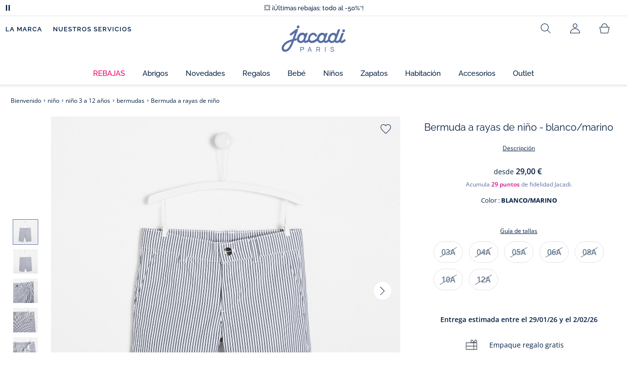

--- FILE ---
content_type: text/html;charset=UTF-8
request_url: https://www.jacadi.es/nino/nino-3-a-12-anos/bermudas/Bermuda-a-rayas-de-nino/p/2021476_979
body_size: 66912
content:
<!DOCTYPE html>

<html lang="es" data-whatinput="mouse">
<head>
	<title>
		Bermuda a rayas de ni&ntilde;o - Blanco/marino | Jacadi Paris</title>

	<style type="text/css">
			@charset "UTF-8";:root{--font-primary:"Open Sans",Arial,Helvetica,sans-serif;--font-secondary:"Raleway",Arial,Helvetica,sans-serif;--font-tertiary:"FuturaPT",Arial,Helvetica,sans-serif;--radius:0.125rem;--sticky-top:3.75rem;--gutter-grid:0.6875rem;--jacadi-blue:#576ea5;--navy-blue:#011e41;--light-blue:#f1f5ff;--bg-blue:#eaf5ff;--border:#e1e3eb;--promo-pink:#ff008c;--promo:#e90065;--fid-pink:#d60784;--fid-light-blue:#eaf5ff;--available:#2ab85d;--opera-red:#ea0029;--opera-pink:#f6bbd4;--opera-pink-a11y:#f99fc9;--eiffel-blue:#194f90;--eiffel-pink:#ea3787;--eiffel-pink-a11y:#e31873;--rhesseme:#00536d;--slate-gray-rgb:106,119,142;--slate-gray:#6a778e;--bright-gray:#353a49;--wild-blue:#8798bf;--alabaster:#fafafa;--error:#c82929;--success:#2ab85d;--snow:#fff;--gray-light:#e1e4e8;--black:#000;--mystic:#e1e5ef;--tundora:#4d4d4d;--red-ribbon:#ec0c2d;--opera-blue:#00357d;--opera-pink:#e60778;--athens-gray:#ececed;--lavender-gray:#e1e3eb;--fid:#976f29;--golden:#af8e58;--html-padding:21.875rem;--html-padding-m:15.625rem;--html-padding-l:18.75rem;--html-padding-xs:15.625rem;--gutter:2.5rem;--default:#000;--text:#575757;--applegreen:#82be00;--blue:#1a73e8;--dove-gray:#707070;--gray-1:#505050;--gray-2:#747678;--gray-3:#a0a0a0;--gray-4:#b9b9b9;--gray-5:#d7d7d7;--gray-6:#e1e1e1;--gray-7:#efefef;--gray-8:#f7f7f7;--gray-9:hsla(0,0%,72.9%,0.5);--gray-10:rgba(57,101,159,0.14);--gallery:#ededed;--gray-loyalty:#fafafa;--limegreen:#d2e100;--orange:#e05206;--raspberry:#cd0037;--red:#d52b1e;--persian-red:#c82929;--yellow:#ffb612;--antigua:#82c4ce;--outline-color:#007bff;--parma:#8798bf;--botticelli:#cfd6e6;--facebook:#3b5998;--pinterest:#bd081c;--parma-dark:#5f697a;--pink:#d50b5f;--hollywood:#ec008c;--background-error:#ffe5e5;--background-success:#ecffe5;--zindex-below:-1;--zindex-default:auto;--zindex-above:1;--zindex-absolute:10;--zindex-fixed:100;--zindex-sticky:600;--zindex-overlay:5000;--zindex-popin:6000;--zindex-skyrocket:9999}*,:after,:before{box-sizing:border-box}:after,:before{background-repeat:no-repeat}html{height:100vh;min-height:100vh;overflow-x:hidden;color:var(--navy-blue)}body,html{background-color:#fff}body{margin:0;padding:0;line-height:1.4;font-family:Arial,sans-serif}li,ol,ul{list-style:none}fieldset,footer,header,main,nav,noscript,section{display:block;margin:0;padding:0}a,button{color:inherit}button{padding:0;font-size:inherit}button,fieldset,img,input,select{border:none;background-color:transparent}button,input{font-family:inherit}img{max-width:100%}.hidden{white-space:nowrap;overflow:hidden;padding:0;width:0;height:0;text-indent:-6.25rem;line-height:0;position:absolute;display:inline;z-index:0}.hidden *{all:inherit}svg:not(:root){overflow:hidden}h1,h2,ol,p,ul{margin-top:0;margin-bottom:24px}ul ul{margin-bottom:0}:focus-visible{outline:2px dotted var(--bright-gray);outline-offset:2px}@media (prefers-reduced-motion:reduce){*,:after,:before{animation-delay:-1ms!important;animation-duration:1ms!important;animation-iteration-count:1!important;background-attachment:scroll!important;scroll-behavior:auto!important}}.jac-btn{--btnHeight:44px;font-family:var(--font-primary);font-weight:600;font-size:.875rem;padding:.625rem 1.125rem;border-radius:6.25rem;min-width:9.375rem;min-height:var(--btnHeight);text-decoration:none;text-align:center;display:inline-flex;align-items:center;justify-content:center;white-space:normal;line-height:1.4;-moz-appearance:initial;appearance:auto;-webkit-appearance:initial}.jac-btn:focus-visible{outline:2px dotted var(--bright-gray);outline-offset:2px}.jac-btn.jac-btn-ico svg{fill:currentColor}.jac-btn-primary,.jac-btn-primary-fid,.jac-btn-primary-jacadi-blue{color:#fff;border:.0625rem solid var(--jacadi-blue);background-color:var(--jacadi-blue)}.jac-btn-primary-fid.jac-btn-ico svg,.jac-btn-primary-jacadi-blue.jac-btn-ico svg,.jac-btn-primary.jac-btn-ico svg{fill:#fff}.jac-btn-primary-fid.jac-btn-fake-disabled,.jac-btn-primary-fid:disabled,.jac-btn-primary-jacadi-blue.jac-btn-fake-disabled,.jac-btn-primary-jacadi-blue:disabled,.jac-btn-primary.jac-btn-fake-disabled,.jac-btn-primary:disabled{background-color:var(--border);color:var(--navy-blue);border-color:var(--border)}.jac-btn-primary-fid-pink{color:#fff;border-color:var(--fid-pink);background-color:var(--fid-pink)}.jac-btn-primary-fid-pink.jac-btn-ico svg{fill:#fff}.jac-btn-secondary{color:var(--navy-blue);border:.0625rem solid var(--navy-blue);background-color:#fff}.jac-btn-secondary.jac-btn-fake-disabled,.jac-btn-secondary:disabled{background-color:var(--border);color:var(--navy-blue);border-color:var(--border)}.jac-btn-secondary--jacady-blue{color:var(--jacadi-blue);border-color:var(--jacadi-blue);background-color:#fff}.jac-btn-secondary-opera-blue{color:var(--opera-blue);border-color:var(--opera-blue);background-color:#fff}.jac-btn-tertiary{color:var(--bright-gray);border:1px solid rgba(var(--slate-gray-rgb),.6);background-color:#fff;font-weight:400}.jac-btn-add{--btnHeight:60px;display:flex;padding-left:.625rem;padding-right:.625rem;align-items:center;text-align:left;border:1px dashed var(--jacadi-blue);background-color:var(--light-blue);width:100%;border-radius:8px;font-family:var(--font-secondary);font-weight:500;font-size:1rem}.jac-btn-add .jac-btn-add__icon{width:2rem;height:2rem;border:1px solid var(--jacadi-blue);background-color:#fff;border-radius:2rem;display:flex;align-items:center;justify-content:center;position:relative;margin-right:.625rem;flex-shrink:0}.jac-btn-add .jac-btn-add__icon:after{content:"";display:block;mask:url(/_ui/desktop/assets/img/svg/plus.svg) no-repeat 50% 50%;-webkit-mask:url(/_ui/desktop/assets/img/svg/plus.svg) no-repeat 50% 50%;mask-size:cover;-webkit-mask-size:cover;background-color:var(--jacadi-blue);height:.8125rem;width:.8125rem;position:absolute;left:50%;top:50%;transform:translate(-50%,-50%)}.jac-btn-tag{color:var(--navy-blue);border:1px solid var(--border);background-color:var(--snow);font-size:.875rem;font-weight:600;padding:.25rem 1.25rem;height:2.75rem;min-width:5rem}.jac-btn-18{--btnHeight:18px}.jac-btn-ico img,.jac-btn-ico svg{display:block;width:1.125rem;height:1.125rem}.jac-btn-icon-left{justify-content:space-between}.jac-btn-icon-left .j-icon,.jac-btn-icon-left img,.jac-btn-icon-left svg{margin-right:.5rem}.jac-btn-icon-right{justify-content:space-between}.jac-btn-icon-right .j-icon,.jac-btn-icon-right img,.jac-btn-icon-right svg{margin-left:.5rem}.jac-btn-icon-only{min-width:0;width:var(--btnHeight);height:var(--btnHeight);min-height:0;padding:0}.jac-btn-icon-only .j-icon,.jac-btn-icon-only img{width:auto;max-width:auto}.jac-btn-icon-left:not(.jac-btn-ico),.jac-btn-icon-right:not(.jac-btn-ico){--bntIconSize:24px;position:relative;display:inline-flex;align-items:center;min-width:0}.jac-btn-icon-left:not(.jac-btn-ico):focus-visible,.jac-btn-icon-right:not(.jac-btn-ico):focus-visible{outline:2px dotted var(--bright-gray);outline-offset:2px}.jac-btn-icon-left:not(.jac-btn-ico):after,.jac-btn-icon-left:not(.jac-btn-ico):before,.jac-btn-icon-right:not(.jac-btn-ico):after,.jac-btn-icon-right:not(.jac-btn-ico):before{display:block;width:var(--bntIconSize);height:var(--bntIconSize);background-color:currentColor;-webkit-mask-size:var(--bntIconSize);mask-size:var(--bntIconSize);-webkit-mask-repeat:no-repeat;mask-repeat:no-repeat}.jac-btn-icon-left:not(.jac-btn-ico):before{content:"";margin-right:.625rem}.jac-btn-icon-right:not(.jac-btn-ico):after{content:"";margin-left:.625rem}.jac-btn-icon-16:not(.jac-btn-ico){--bntIconSize:16px}.jac-btn-icon-20:not(.jac-btn-ico){--bntIconSize:20px}.jac-btn-icon-expand-down:after,.jac-btn-icon-expand-down:before{-webkit-mask-image:url(/_ui/desktop/assets/icons/expand-down.svg);mask-image:url(/_ui/desktop/assets/icons/expand-down.svg)}.jac-btn-icon-chevron-down:after,.jac-btn-icon-chevron-down:before{-webkit-mask-image:url(/_ui/desktop/assets/icons/chevron-down.svg);mask-image:url(/_ui/desktop/assets/icons/chevron-down.svg)}.jac-btn-icon-close-tag:after,.jac-btn-icon-close-tag:before{-webkit-mask-image:url(/_ui/desktop/assets/icons/close-tag.svg);mask-image:url(/_ui/desktop/assets/icons/close-tag.svg)}.jac-btn-expand .jac-btn-expand-hide,.jac-btn-expand[aria-expanded=true] .jac-btn-expand-show{display:none}.jac-btn-expand[aria-expanded=true] .jac-btn-expand-hide{display:inline}.jac-btn-expand[aria-expanded=true] .j-icon{transform:rotate(180deg)}.jac-btn-transparent:not(:disabled){background-color:transparent}.jac-btn-full{display:flex;width:100%}.jac-btn-wide{padding-left:2rem;padding-right:2rem}.jac-btn-square{border-radius:0}.jac-btn-borderless{border:none}.jac-btn-combo{font-size:.8125rem;min-height:2.5rem;min-width:8.75rem;border:1px solid var(--lavender-gray);border-radius:1.25rem;padding:.25rem 1.875rem .25rem 1rem;display:inline-flex;align-items:center;justify-content:space-between;width:auto;position:relative}.jac-btn-combo:not(.jac-btn-combo-unique):after{content:"";display:block;mask:url(/_ui/desktop/assets/icons/expand-down.svg) no-repeat 50% 50%;-webkit-mask:url(/_ui/desktop/assets/icons/expand-down.svg) no-repeat 50% 50%;mask-size:cover;-webkit-mask-size:cover;background-color:var(--bright-gray);height:1rem;width:1rem;position:absolute;right:.75rem;top:50%;transform:translateY(-50%)}.jac-btn-combo b{width:2.5rem;text-align:center;font-size:.875rem;font-weight:600;text-transform:uppercase}.jac-btn-combo:focus-visible{outline:2px dotted var(--bright-gray);outline-offset:2px}.jac-btn-combo[aria-expanded=true]:after{transform:translateY(-50%) rotate(180deg)}.jac-btn-combo.jac-btn-combo-unique{padding-right:1rem}.jac-btn-combo.jac-btn-combo-unique b{text-transform:none;display:inline-block;width:auto;flex-grow:1;font-size:.8125rem;font-weight:600}.jac-btn-wizville{width:auto;height:2.375rem;border-radius:.5rem .5rem 0 0;border:1px solid transparent;padding:0 .5rem;display:flex;align-items:center;justify-content:center;box-shadow:0 2px 4px 0 rgba(0,0,0,.2);transform:rotate(-90deg);transform-origin:bottom right;font-size:.875rem;font-weight:600;position:fixed;top:260px;right:-40px;z-index:49;background-color:#fff}@media (max-width:48rem){.jac-btn-wizville{top:160px}}.jac-btn-wizville.active{right:-1px}.jac-btn-wizville:focus,.jac-btn-wizville:hover{background-color:var(--navy-blue);color:#fff}:root{--itemWidth:auto}.jac-input-checkbox{--inputBgColor:var(--navy-blue);--inputBorderColor:var(--navy-blue);--inputWidth:22px;display:flex}.jac-input-checkbox label{font-size:.875rem;color:var(--navy-blue);margin-left:.5625rem}.jac-input-checkbox .jac-checkbox,.jac-input-checkbox input{-moz-appearance:none;-webkit-appearance:none;margin:0;padding:0;appearance:none;width:var(--inputWidth);height:var(--inputWidth);display:block;border:1px solid var(--inputBorderColor);background:var(--snow);position:relative}.jac-input-checkbox .jac-checkbox:after,.jac-input-checkbox input:after{content:"";display:none;background-color:var(--inputBgColor);width:calc(var(--inputWidth) - 10px);height:calc(var(--inputWidth) - 10px);position:absolute;top:50%;left:50%;transform:translate(-50%,-50%)}.jac-input-select{--inputBorderColor:var(--navy-blue)}.jac-input-select option{font-family:var(--font-primary)}.jac-input-select label{display:block;font-size:.875rem;color:var(--navy-blue);margin-bottom:.5625rem;line-height:1.2}.jac-input-select select{font-family:var(--font-primary);-webkit-appearance:none;-moz-appearance:none;background:none;margin:0;appearance:none;padding:.625rem 1rem;width:100%;min-height:2.5rem;border-radius:0;border:1px solid var(--inputBorderColor);font-size:.875rem;color:var(--navy-blue);background:var(--snow);position:relative;background:url(/_ui/desktop/assets/img/svg/select-pointer.svg) no-repeat 50% 50%;background-size:1.125rem auto;background-repeat:no-repeat;background-position:right .6875rem center}.jac-input-field{position:relative}.jac-input-checkbox label,.jac-input-select label{font-size:.875rem;color:var(--navy-blue)!important}.jac-input-checkbox{display:flex}.jac-input-checkbox label{margin-left:.5625rem}.jac-input-checkbox input{margin:0;padding:0;-webkit-appearance:none;-moz-appearance:none;appearance:none;width:1.375rem;height:1.375rem;display:block;border:.0625rem solid var(--navy-blue);border-radius:0;background:var(--snow);position:relative}.jac-input-checkbox input:after{content:"";display:none;background-color:var(--navy-blue);width:50%;height:50%;position:absolute;top:50%;left:50%;transform:translate(-50%,-50%)}.jac-input-select{display:flex;flex-direction:column;width:100%}.jac-input-select select{border:.0625rem solid var(--navy-blue);border-radius:0;font-size:.875rem;background:var(--snow);padding:.625rem 1.625rem;width:100%;color:var(--navy-blue);height:auto;line-height:1.2}.jac-input-select select::-moz-placeholder{color:var(--jacadi-blue);font-style:italic;font-family:inherit}[class*=jac-icon-]{position:relative;--iconSize:24px}[class*=jac-icon-]:after,[class*=jac-icon-]:before{background-color:currentColor;width:var(--iconSize);height:var(--iconSize);-webkit-mask-size:100%;mask-size:100%;display:inline-block;vertical-align:calc(.375em - var(--iconSize)*0.5)}.jac-icon-favoris:after,.jac-icon-favoris:before{-webkit-mask-image:url(/_ui/desktop/assets/icons/favoris.svg);mask-image:url(/_ui/desktop/assets/icons/favoris.svg)}.jac-icon-livraison:after,.jac-icon-livraison:before{-webkit-mask-image:url(/_ui/desktop/assets/icons/livraison.svg);mask-image:url(/_ui/desktop/assets/icons/livraison.svg)}.jac-icon-play:after,.jac-icon-play:before{-webkit-mask-image:url(/_ui/desktop/assets/icons/play.svg);mask-image:url(/_ui/desktop/assets/icons/play.svg)}.jac-icon-pause:after,.jac-icon-pause:before{-webkit-mask-image:url(/_ui/desktop/assets/icons/pause.svg);mask-image:url(/_ui/desktop/assets/icons/pause.svg)}.jac-icon-user:after,.jac-icon-user:before{-webkit-mask-image:url(/_ui/desktop/assets/icons/user.svg);mask-image:url(/_ui/desktop/assets/icons/user.svg)}.jac-icon--left:before{content:""}.jac-icon--20{--iconSize:20px}.jac-icon--24{--iconSize:24px}.jac-icon--28{--iconSize:28px}.jac-link{font-family:var(--font-primary);font-size:.875rem;line-height:1.375rem;font-weight:600;color:var(--navy-blue);text-decoration:underline}.jac-link-hover{text-decoration:none}.c-navInterCategory{height:5rem}.c-navInterCategory.swiper{display:flex;align-items:center}@media (max-width:64rem){.c-navInterCategory{height:3.125rem}}@media (max-width:64rem){.c-navInterCategory.swiper{margin-left:calc(var(--gutter-grid)*-2);margin-right:calc(var(--gutter-grid)*-2)}}.c-navInterCategory__list{padding:0;margin-bottom:0}.c-navInterCategory__list.swiper-wrapper{height:1.625rem}.c-navInterCategory__listItem.swiper-slide{width:auto}.c-navInterCategory__listItem[aria-current=page] .c-navInterCategory__link{font-weight:700;color:var(--jacadi-blue)}.c-navInterCategory__listItem[aria-current=page] .c-navInterCategory__link:before{opacity:1}.c-navInterCategory__link{font-size:.75rem;text-decoration:none;color:var(--navy-blue);font-weight:500;position:relative;padding:2px 4px 6px;margin-bottom:0;font-family:var(--font-secondary)}.c-navInterCategory__link:before{content:"";position:absolute;height:1px;width:100%;left:0;bottom:0;background-color:var(--jacadi-blue);opacity:0}@media (max-width:64rem){.c-navInterCategory__link:before{bottom:.25rem}}.jac-product-list .jac-tuile{height:100%}@keyframes splide-loading{0%{transform:rotate(0)}to{transform:rotate(1turn)}}.splide__track--draggable{-webkit-touch-callout:none}.splide__track--fade>.splide__list{display:block}.splide__track--fade>.splide__list>.splide__slide{left:0;opacity:0;position:absolute;top:0;z-index:0}.splide__track--fade>.splide__list>.splide__slide.is-active{opacity:1;position:relative;z-index:1}.splide--rtl{direction:rtl}.splide__track--ttb>.splide__list{display:block}.splide__container{box-sizing:border-box;position:relative}.splide__list{backface-visibility:hidden;display:flex;height:100%;margin:0!important;padding:0!important}.splide.is-initialized:not(.is-active) .splide__list{display:block}.splide__pagination{align-items:center;display:flex;flex-wrap:wrap;justify-content:center;margin:0}.splide__pagination li{display:inline-block;line-height:1;list-style-type:none;margin:0}.splide__progress__bar{width:0}.splide{position:relative;visibility:hidden}.splide.is-initialized,.splide.is-rendered{visibility:visible}.splide__slide{backface-visibility:hidden;box-sizing:border-box;flex-shrink:0;list-style-type:none!important;margin:0;position:relative}.splide__slide img{vertical-align:bottom}.splide__spinner{animation:splide-loading 1s linear infinite;border:2px solid #999;border-left-color:transparent;border-radius:50%;bottom:0;contain:strict;display:inline-block;height:20px;left:0;margin:auto;position:absolute;right:0;top:0;width:20px}.splide__sr{clip:rect(0 0 0 0);border:0;height:1px;margin:-1px;overflow:hidden;padding:0;position:absolute;width:1px}.splide__toggle.is-active .splide__toggle__play,.splide__toggle__pause{display:none}.splide__toggle.is-active .splide__toggle__pause{display:inline}.splide__track{overflow:hidden;position:relative;z-index:0}.splide__slide--has-video:hover .splide__video__play{opacity:1}.splide__slide__container--has-video{position:relative}.splide__slide__container--has-video:hover .splide__video__play{opacity:1}.splide__video{height:100%;left:0;top:0;width:100%}.splide__video__wrapper{background:#000;height:inherit;width:inherit}.splide__video__wrapper div,.splide__video__wrapper iframe,.splide__video__wrapper video{height:100%;width:100%}.splide__video__play{align-items:center;background:#ccc;border:0;border-radius:50%;display:flex;height:40px;justify-content:center;left:50%;opacity:.7;position:absolute;top:50%;transform:translate(-50%,-50%);width:40px}.splide__video__play:after{border-color:transparent transparent transparent #000;border-style:solid;border-width:9px 0 9px 17px;content:"";display:inline-block;margin-left:4px}.splide__arrows .splide__arrow--next,.splide__arrows .splide__arrow--prev{display:flex;justify-content:center;align-items:center;position:absolute;padding:0;width:2.25rem;height:2.25rem;background:var(--snow);border-radius:50%;z-index:5}.splide__arrows .splide__arrow--next:disabled,.splide__arrows .splide__arrow--prev:disabled{opacity:0}.splide__pagination{width:100%;padding-top:1rem}.splide__pagination .splide__pagination__page{height:.4375rem;width:.4375rem;background:var(--border);padding:0;border-radius:50%;margin:0 .875rem}.splide__pagination .splide__pagination__page.is-active{background:var(--snow);box-shadow:0 0 0 5px var(--jacadi-blue)}.splide__track.clearfix:after{right:-20%}.splide__track.clearfix:after,.splide__track.clearfix:before{content:" ";width:20%;height:100%;top:0;position:absolute;background-color:var(--snow);z-index:1}.splide__track.clearfix:before{left:-20%}.smash-m1{margin:24px}.smash-p05{padding:12px}.smash-deco-roll{text-decoration:none}.j-btnIcon{font-weight:600;font-family:var(--font-primary);position:relative;box-sizing:border-box;display:inline-block;vertical-align:middle;padding:0 .3125rem;border:none;background:none;color:var(--navy-blue);font-size:.75rem;line-height:1;text-decoration:none;text-transform:uppercase;text-align:center;margin:0}@media (max-width:64.0525em){.j-btnIcon-label{display:none}}.j-btnIcon .j-icon{display:block;margin:0 auto .625rem;fill:var(--slate-gray)}.j-btnIcon--scroll-top-arrow .j-icon{width:3.125rem;height:3.125rem}@media (max-width:39.99em){.j-btnIcon--scroll-top-arrow .j-icon{width:1.875rem;height:1.875rem}}.j-btnIcon--scroll-top-arrow .j-btnIcon-label{display:none}.j-scroll-top-arrow{position:fixed;right:1.25rem;bottom:.625rem;z-index:1;display:none}@media (max-width:39.99em){.j-scroll-top-arrow{right:.9375rem;bottom:.625rem}}.j-add-btn--wishlist>span:before{background-image:url(/_ui/desktop/assets/img/svg/favorite-parma.svg)}.j-container{max-width:1300px;margin-left:auto;margin-right:auto}:root{--fullHeaderHeight:174px;--headerWrapperHeight:141px}.js-autocomplete-resultWrapper{display:none}#solr-search-section.jac-search-layer{--searchLayerWidth:1250px;display:none;position:fixed;top:0;left:0;width:100%;height:100vh;z-index:60;overflow-y:auto;background:var(--snow)}#velou-search-section.disabled-jac-search-layer{--searchLayerWidth:1250px;display:none;position:fixed;top:0;left:0;width:100%;height:100vh;z-index:60;overflow-y:auto;background:var(--snow)}#solr-search-section .jac-autocomplete-wrap,#velou-search-section .jac-autocomplete-wrap{position:relative}#solr-search-section .jac-autocomplete-search-wrap,#velou-search-section .jac-autocomplete-search-wrap{background-color:var(--light-blue);min-height:6.25rem;display:flex;align-items:center;justify-content:center;padding:0 2.5rem;margin-bottom:1.875rem}@media (max-width:64rem){#solr-search-section .jac-autocomplete-search-wrap,#velou-search-section .jac-autocomplete-search-wrap{min-height:6.25rem;padding:0 3.75rem 0 1.25rem}}#solr-search-section .jac-autocomplete-label,#velou-search-section .jac-autocomplete-label{position:absolute;left:1.5rem;top:50%;transform:translateY(-50%);height:2.75rem;width:2.75rem;display:flex;align-items:center;justify-content:center}@media (max-width:64rem){#solr-search-section .jac-autocomplete-label,#velou-search-section .jac-autocomplete-label{left:0}}#solr-search-section .jac-autocomplete-search-ico img,#velou-search-section .jac-autocomplete-search-ico img{display:block}#solr-search-section .jac-autocomplete-input-wrap,#velou-search-section .jac-autocomplete-input-wrap{position:relative;max-width:var(--searchLayerWidth);margin-right:auto;margin-left:auto;width:100%;padding-right:calc(var(--gutter-grid)*2);padding-left:calc(var(--gutter-grid)*2)}@media (max-width:64rem){#solr-search-section .jac-autocomplete-input-wrap,#velou-search-section .jac-autocomplete-input-wrap{padding:0}}#solr-search-section .jac-autocomplete-input,#velou-search-section .jac-autocomplete-input{border:1px solid var(--navy-blue);min-height:2.75rem;border-radius:44px;padding:0 1.5rem 0 2.75rem;font-size:1.125rem;width:100%;background-color:#fff;color:var(--navy-blue)}#solr-search-section .jac-autocomplete-input::-moz-placeholder,#velou-search-section .jac-autocomplete-input::-moz-placeholder{color:var(--jacadi-blue);font-family:inherit}#solr-search-section .jac-autocomplete-reset,#velou-search-section .jac-autocomplete-reset{position:absolute;right:3.125rem;top:50%;transform:translateY(-50%);padding:0;min-width:0;flex-shrink:0;text-decoration:underline;font-weight:400;color:var(--jacadi-blue);font-size:.75rem;font-weight:600}@media (max-width:64rem){#solr-search-section .jac-autocomplete-reset,#velou-search-section .jac-autocomplete-reset{right:1.25rem}}#solr-search-section .jac-autocomplete-close,#velou-search-section .jac-autocomplete-close{position:absolute;right:-60px;top:50%;transform:translateY(-50%);padding:0;min-width:0;flex-shrink:0;width:2.75rem;height:2.75rem}@media (max-width:1400px){#solr-search-section .jac-autocomplete-close,#velou-search-section .jac-autocomplete-close{right:-20px}}@media (max-width:64rem){#solr-search-section .jac-autocomplete-close,#velou-search-section .jac-autocomplete-close{right:-50px}}.jac-search-layer__section{max-width:var(--searchLayerWidth);margin-right:auto;margin-left:auto;width:100%;margin-bottom:2.5rem}.js-autocomplete-section{max-width:var(--searchLayerWidth);margin-right:auto;margin-left:auto;padding-right:calc(var(--gutter-grid)*2);padding-left:calc(var(--gutter-grid)*2)}.smash-visually-hidden,.sr-only{position:absolute;width:1px;height:1px;padding:0;margin:-1px;overflow:hidden;clip:rect(0,0,0,0);border:0}button:not([class*=j-]):first-letter{text-transform:uppercase}.jac-btn-full-wrapper{width:100%}.jac-btn.search-cta-checkout{margin-left:1rem}@media screen and (max-width:48rem){.jac-btn.search-cta-checkout{width:100%;margin:.9375rem 0 0}}.jac-filter{margin-bottom:1.25rem;margin-top:1.25rem;display:flex;align-items:center;justify-content:space-between;border-bottom:1px solid var(--navy-blue)}@media screen and (max-width:64rem){.jac-filter{margin-top:0}}.jac-filter .jac-filter-list-title{font-size:.875rem;text-align:center;margin:0 auto;line-height:1.4;font-weight:400;font-family:var(--font-primary)}@media screen and (max-width:48rem){.jac-filter .jac-filter-list-title{font-size:.75rem}}.jac-filter .jac-filter-btn{font-size:1rem;font-family:var(--font-secondary);justify-content:space-between;font-weight:500;min-width:0;padding:1rem 0}.jac-filter .jac-filter-btn.isLoading:after{--bntIconSize:16px;background-color:transparent;-webkit-mask-image:none;mask-image:none;background-image:url(/_ui/desktop/assets/img/jacadi-loader.gif);background-position:50%;background-size:16px auto;background-repeat:no-repeat}@media screen and (max-width:48rem){.jac-filter .jac-btn{font-size:1rem}}.jac-filter-filter{order:-1}@media screen and (max-width:48rem){.jac-filter-filter{order:unset}}.jac-filter-filter .jac-btn{min-width:4.375rem}@media screen and (max-width:64rem){.page-productList .jac-viewport{overflow:hidden}}.jac-product-filter-list{display:flex;flex-direction:row;gap:.875rem;margin:0;padding:0 0 1.25rem;overflow-x:auto;overscroll-behavior-x:contain;-webkit-overflow-scrolling:touch}.jac-product-filter-list::-webkit-scrollbar{width:.25rem;height:.125rem;border-radius:5px}.jac-product-filter-list::-webkit-scrollbar-thumb{background-color:var(--slate-gray);border-radius:5px}.jac-product-filter-list::-webkit-scrollbar-track{background-color:var(--lavender-gray);border-radius:5px}.jac-content-filter{padding:.5rem 0 0;display:none}.jac-content-filter [class*=jac-content-filter-list-grid]{padding:0;gap:1rem;display:flex;flex-wrap:wrap}.jac-content-filter .jac-content-filter-list-grid .jac-btn-filter-value{width:4.375rem}.jac-content-filter .jac-content-filter-list-grid-auto .jac-btn-filter-value{width:auto;padding-left:1.5625rem;padding-right:1.5625rem}.jac-content-filter .jac-product-colors-pellets-list{padding-left:.25rem;padding-right:.25rem;padding-top:.25rem;justify-content:flex-start}.jac-content-filter .jac-btn-filter-value{font-size:1rem;font-weight:600;height:2.75rem;min-width:4.375rem;padding-left:.5rem;padding-right:.5rem;font-weight:400}.jac-content-filter .jac-btn-filter-value:not(:disabled):not(.jac-btn-no-hover){border-color:var(--lavender-gray)}.jac-content-filter-list .jac-filter-label{border-bottom:1px solid var(--gray-light)}.jac-content-filter-list .jac-button-filter{width:100%;justify-content:space-between;padding:1.25rem 0;font-size:1rem;font-family:var(--font-secondary);font-weight:500}@media screen and (max-width:48rem){.jac-content-filter-list .jac-button-filter{font-weight:600}}.jac-filter-sortby-list,.jac-filter-sortby-list li{margin:0;padding:0}.jac-filter-sortby-list .jac-btn{justify-content:flex-start;font-size:1rem;font-weight:400;min-width:0;padding-right:1.875rem;font-family:var(--font-secondary);border-radius:0}.jac-product-card.jac-product-card-border{border-top:.0625rem solid var(--gallery);border-bottom:.0625rem solid var(--gallery);padding:1.0625rem 0}.jac-product-card-figcaption,.jac-product-card-figure{display:flex;justify-content:space-between}.jac-product-card-figcaption{padding-left:.75rem;flex-direction:column;flex-grow:1;align-items:flex-start}.jac-product-main{align-items:flex-start}.jac-product-offset{padding-left:calc(60px + var(--gutter-grid)*3)}@media (max-width:64rem){.jac-product-offset{padding:0}}.jac-product-offset-video{padding-left:calc(rem(60px) + var(--gutter-grid)*3)}@media (max-width:64rem){.jac-product-offset-video{padding:0}}.jac-product-video{margin:3.75rem 0;padding-right:calc(rem(60px) + var(--gutter-grid)*3)}@media (max-width:48rem){.jac-product-video{margin-right:calc(var(--gutter-grid)*-1);margin-left:calc(var(--gutter-grid)*-1);padding-right:unset}}.jac-product-video-wrapper{aspect-ratio:16/9}.jac-product-video-wrapper video{-o-object-fit:cover;object-fit:cover;width:100%}.jac-product-stock-alert{display:flex;justify-content:center;align-items:center;gap:8px;margin-top:10px;margin-bottom:15px}.jac-product-stock-alert:before{content:"";display:block;width:8px;height:8px;border-radius:8px;background-color:var(--available)}.jac-product-stock-alert-info{font-size:.75rem;font-weight:600}.jac-product-carousel{display:flex;align-items:flex-start}@media (max-width:64rem){.jac-product-main .jac-product-carousel{padding-left:0;padding-right:0}}.jac-product-splide-main-wrapper{flex-grow:1;min-width:.625rem;padding:0 calc(var(--gutter-grid)*2)}@media (max-width:48rem){.jac-product-splide-main-wrapper{padding:0;margin-left:calc(var(--gutter-grid)*-1);margin-right:calc(var(--gutter-grid)*-1)}}.jac-product-splide-thumbs-wrapper{flex-grow:0;width:3.75rem;padding:2.1875rem 0;flex-shrink:0;display:flex;align-items:center;align-self:center}@media (max-width:48rem){.jac-product-splide-thumbs-wrapper{display:none}}.jac-product-splide-main{width:100%;height:100%}@media (max-width:48rem){.jac-product-splide-main{height:auto}}.jac-product-splide-main .jac-product-add-btn{position:absolute;right:1rem;top:1rem;z-index:10}.jac-product-splide-main .jac-product-back-btn{display:none}@media (max-width:48rem){.jac-product-splide-main .jac-product-back-btn{display:flex;justify-content:center;align-items:center;position:absolute;left:1rem;top:.625rem;padding:0;width:2.25rem;height:2.25rem;background:var(--snow);border-radius:50%;z-index:10}}.jac-product-splide-main .splide__list,.jac-product-splide-main .splide__track{height:100%}.jac-product-splide-main .splide__arrow--next,.jac-product-splide-main .splide__arrow--prev{top:50%}.jac-product-splide-main .splide__arrow--prev{left:0;transform:translate(50%,-50%)}.jac-product-splide-main .splide__arrow--next{right:0;transform:translate(-50%,-50%)}.jac-product-splide-main .splide__slide{height:100%}.jac-product-splide-main .splide__slide figure{width:100%;height:100%}.jac-product-splide-main .splide__slide figure:not(.jac-video-player) img,.jac-product-splide-main .splide__slide figure video{width:100%;height:100%;-o-object-fit:cover;object-fit:cover}.jac-product-splide-main .splide__slide picture{width:100%;height:100%}.jac-product-splide-main .splide__slide picture:not(.jac-video-player) img{width:100%;height:100%;-o-object-fit:cover;object-fit:cover}.jac-product-splide-main .splide__pagination{padding-left:0}@media (max-width:48rem){.jac-product-splide-main{margin-bottom:1.75rem}}.jac-product-splide-thumbs{width:100%}.jac-product-splide-thumbs .splide__arrow--next,.jac-product-splide-thumbs .splide__arrow--prev{left:50%}.jac-product-splide-thumbs .splide__arrow--prev{top:0;transform:translate(-50%,-100%) rotate(90deg)}.jac-product-splide-thumbs .splide__arrow--next{bottom:0;transform:translate(-50%,100%) rotate(90deg)}.jac-product-splide-thumbs .splide__slide{padding:.25rem}.jac-product-splide-thumbs .splide__slide-video{display:flex;flex-direction:column;align-items:center;font-size:.8125rem}.jac-product-splide-thumbs .splide__slide-video span{margin-top:.25rem}.jac-product-splide-thumbs .splide__slide-video:before{content:"";width:calc(100% - 8px);height:calc(100% - 8px);position:absolute;background:url(/_ui/desktop/assets/img/svg/video-playback-play.svg) no-repeat 50% 50%}.jac-product-splide-thumbs .splide__slide figure{padding:.0625rem}.jac-product-splide-thumbs .splide__slide figure img{width:100%;height:100%;-o-object-fit:cover;object-fit:cover}.jac-product-splide-thumbs .splide__slide.is-active figure{border:.0625rem solid var(--jacadi-blue)}.jac-product-splide-look{margin-top:1.5rem;margin-bottom:1.5rem}@media (max-width:48rem){.jac-product-splide-look{visibility:visible;margin:0 calc(var(--gutter-grid)*-1)}.jac-product-splide-look .splide__list{width:100%;flex-direction:column}.jac-product-splide-look .splide__track{overflow-y:visible}.jac-product-splide-look .splide__arrows{display:none}}.jac-product-splide-look .splide__arrow--next,.jac-product-splide-look .splide__arrow--prev{top:40%}.jac-product-splide-look .splide__arrow--prev{left:0;transform:translate(100%,-100%)}.jac-product-splide-look .splide__arrow--next{right:0;transform:translate(-100%,-100%)}.jac-product-splide-look .jac-product-add-btn{position:absolute;right:1.25rem;top:.75rem;z-index:10}.jac-product-aside{margin-top:1.4375rem 0}.jac-product-info-header,.jac-product-sizes-header{text-align:center}.jac-product-info-header .jac-link,.jac-product-info-header .jac-nav-panel-fig-caption-link,.jac-product-sizes-header .jac-link,.jac-product-sizes-header .jac-nav-panel-fig-caption-link{font-size:.75rem;margin-top:.625rem;font-weight:400}.jac-product-info-sticker{margin:0;display:flex;justify-content:center}.jac-product-info-header .jac-title{margin-bottom:0}.jac-product-info-header .jac-link,.jac-product-info-header .jac-nav-panel-fig-caption-link{margin-top:1.25rem;display:block;text-align:center}.jac-product-colors,.jac-product-price{display:flex;justify-content:center}.jac-product-price{flex-wrap:wrap;align-items:center}.jac-product-price-ecopart{width:100%}.jac-product-price-sticker{display:flex;justify-content:center;width:100%}.jac-product-price-sticker-promo{display:inline-flex;background:var(--error);font-size:.75rem;font-weight:400;color:var(--snow);padding:.125rem 1.375rem;justify-content:center}.jac-product-price-sticker-promo-label{margin-right:.25rem}.jac-product-price-value{font-weight:600;margin-right:.25rem}.jac-product-price-start{font-weight:300;font-size:.875rem;margin-right:.25rem;align-self:center}.jac-product-price-crossed{margin-right:.25rem}.jac-product-price:has(.jac-product-price-crossed) .jac-product-price-value{color:var(--promo)}.jac-product-colors{flex-direction:column;align-items:center;margin:.9375rem 0}.jac-product-colors-header{color:var(--navy-blue);font-family:var(--font-primary);font-size:.8125rem;margin-bottom:.625rem}.jac-product-colors-header p{margin:0}.jac-product-colors-pellets-list{padding:0;display:flex;align-items:center;justify-content:center;flex-wrap:wrap;gap:1.5rem;margin:0 0 .5rem}.jac-product-colors-pellets-list .jac-pellet-color:before{content:"";width:.9375rem;height:.9375rem;display:none;position:absolute;background:url(/_ui/desktop/assets/img/svg/checked-full-white.svg) no-repeat 0 0;z-index:1}.jac-product-colors-pellets-list .jac-pellet-color.active:before{display:block}.jac-product-colors-pellets-list .jac-pellet-color-fig{flex-shrink:0;transform:scale(.9)}.jac-product-sizes{max-width:400px;margin:0 auto}.jac-product-sizes-list{padding:0;margin:.625rem 0;display:grid;justify-content:center;gap:12px;grid-template-columns:repeat(auto-fill,60px);place-items:center}@media (max-width:48rem){.jac-product-sizes-list{margin-left:-15px;margin-right:-15px}}.jac-product-sizes-list.centered{display:flex;flex-wrap:wrap;gap:10px;align-items:center;justify-content:center}.jac-product-sizes-list .jac-combo-option{padding:0}.jac-product-add-list{margin:1rem 0;padding:0;display:flex;justify-content:center}.jac-product-add-btn,.jac-product-add-list-item{display:flex;align-items:center}.jac-product-add-btn{padding:0}.jac-product-add-btn:before{content:"";height:1.5rem;flex-shrink:0;display:block;width:1.5rem;background:url(/_ui/desktop/assets/img/svg/favorite-navy-blue.svg) no-repeat 0 0}.jac-product-add-btn.active:before{background-image:url(/_ui/desktop/assets/img/svg/favorite-active-navy-blue.svg)}.jac-product-shipping-date{font-size:.875rem;font-weight:600;margin:2.5rem 0 0;text-align:center}.jac-product-action{margin:.875rem 0 0}.jac-product-reinsurance{display:flex;justify-content:center;margin:1.125rem 0 0}@media (max-width:48rem){.jac-product-reinsurance{justify-content:start}}.jac-product-reinsurance-list{margin:0;padding:0}.jac-product-reinsurance-list-item{display:flex;margin:.75rem 0;align-items:center}.jac-product-reinsurance-list-item img{width:1.5rem;height:1.5rem;-o-object-fit:contain;object-fit:contain}.jac-product-reinsurance-list-item-gift img{padding:.125rem}.jac-product-tabs{margin:2.5rem 0}.jac-product-tabs-list-count{display:flex;align-items:center;justify-content:center;position:absolute;top:0;left:0;width:1.9375rem;height:1.9375rem;font-weight:600;background-color:var(--slate-gray);color:var(--snow);font-size:.875rem}.jac-product-tabs-carousel.splide{visibility:visible}.jac-product-tabs-carousel.splide.is-initialized:not(.is-active) .splide__list{display:flex}.jac-product-tabs-notice{border:.0625rem solid var(--border);padding:1.25rem 2.5rem;display:flex;justify-content:space-between;align-items:center}@media (max-width:48rem){.jac-product-tabs-notice{flex-direction:column}}.jac-product-tabs-notice-dl,.jac-product-tabs-notice-info{flex-grow:1}.jac-product-tabs-notice-info{display:flex;align-items:center}@media (max-width:48rem){.jac-product-tabs-notice-info{margin-top:.625rem;flex-direction:column}}.jac-product-tabs-notice-info-weight{margin-left:.3125rem}.jac-product-tabs-notice-info img{margin-left:.75rem}.jac-product-tabs-notice-info-ref{display:flex;align-items:center}.jac-product-tabs-notice-margin{margin-top:3.75rem}.jac-product-tabs-dimension .splide__arrow,.jac-product-tabs-specificity .splide__arrow{display:none}@media (max-width:48rem){.jac-product-tabs-dimension .splide__arrow,.jac-product-tabs-specificity .splide__arrow{display:flex}}.jac-product-tabs-dimension .splide__arrow--next,.jac-product-tabs-dimension .splide__arrow--prev,.jac-product-tabs-specificity .splide__arrow--next,.jac-product-tabs-specificity .splide__arrow--prev{top:50%}.jac-product-tabs-dimension .splide__arrow--prev,.jac-product-tabs-specificity .splide__arrow--prev{left:0;transform:translate(50%,-50%)}.jac-product-tabs-dimension .splide__arrow--next,.jac-product-tabs-specificity .splide__arrow--next{right:0;transform:translate(-50%,-50%)}.jac-product-tabs-dimension-list,.jac-product-tabs-specificity-list{padding:0;margin:0;justify-content:left;display:flex}.jac-product-tabs-dimension-list li,.jac-product-tabs-specificity-list li{position:relative;width:33.3%}@media (max-width:48rem){.jac-product-tabs-dimension-list li,.jac-product-tabs-specificity-list li{width:100%}}.jac-product-tabs-dimension-list li figure,.jac-product-tabs-specificity-list li figure{text-align:left;width:75%;position:relative}@media (max-width:48rem){.jac-product-tabs-dimension-list li figure,.jac-product-tabs-specificity-list li figure{width:100%}}.jac-product-tabs-dimension-list li figure img,.jac-product-tabs-specificity-list li figure img{width:100%;height:auto;-o-object-fit:contain;object-fit:contain}.jac-product-tabs-specificity-list li figure{text-align:center}.jac-product-tabs-innovation{display:flex;justify-content:space-between}@media (max-width:48rem){.jac-product-tabs-innovation{flex-direction:column}}.jac-product-tabs-innovation-text{padding-right:8.125rem}@media (max-width:48rem){.jac-product-tabs-innovation-text{padding-right:0}}.jac-product-tabs-innovation-img{width:25rem;flex-shrink:0}@media (max-width:48rem){.jac-product-tabs-innovation-img{width:auto;max-width:25rem;margin:0 auto}}.jac-product-tabs-innovation-img img{width:100%;-o-object-fit:contain;object-fit:contain}.jac-product-tabs-description{padding-right:8.125rem}@media (max-width:48rem){.jac-product-tabs-description{padding-right:0}}.jac-product-tabs-composition{padding-left:1.875rem;border-left:.0625rem solid rgba(var(--slate-gray-rgb),.2)}@media (max-width:48rem){.jac-product-tabs-composition{padding-left:0;border-left:0}}.jac-product-tabs-composition-part{margin-bottom:1rem}.jac-product-tabs-composition-part p{margin-bottom:0}.jac-product-tabs-composition-recyclable{display:flex;margin:.75rem 0;align-items:center}.jac-product-tabs-care-list{margin:.6875rem 0;padding:0}.jac-product-tabs-care-list-item{display:flex;align-items:center;font-size:.875rem;margin:.625rem 0}.jac-product-tabs-care-list-item svg{fill:var(--slate-gray)}.jac-product-tabs-care-list-item-label{margin-left:1rem}.jac-product-tabs-rhesseme-list{margin:.6875rem 0 2.0625rem;padding:0}.jac-product-tabs-rhesseme-list-item{display:flex;align-items:center;font-size:.875rem;margin:1rem 0;font-weight:600}.jac-product-tabs-rhesseme-list-item svg{fill:var(--slate-gray)}.jac-product-tabs-rhesseme-list-item-label{margin-left:1rem}.jac-product-lookbook{margin:3.75rem 0}@media (max-width:48rem){.jac-product-lookbook{margin:1rem calc(var(--gutter-grid)*-1)}}.jac-product-lookbook-fig{display:grid;grid-template-columns:1fr 2fr;grid-column-gap:0;grid-row-gap:0}@media (max-width:48rem){.jac-product-lookbook-fig{grid-template-columns:1fr}}.jac-product-lookbook-pic{grid-row-start:1;grid-row-end:3;display:flex;align-items:center;justify-content:center}@media (max-width:48rem){.jac-product-lookbook-pic{grid-row-start:2;grid-row-end:2}}.jac-product-lookbook-pic img{width:100%;display:block;-o-object-fit:cover;object-fit:cover}.jac-product-lookbook-caption{align-self:end;padding:3.125rem 3.125rem 0;text-align:center;display:flex;flex-direction:column}@media (max-width:48rem){.jac-product-lookbook-caption{width:100%;padding:1.5625rem;height:100%;display:flex;flex-direction:column;justify-content:space-between}}.jac-product-lookbook-caption .jac-title{margin:1rem 0 2rem}@media (max-width:48rem){.jac-product-lookbook-caption .jac-title{margin-bottom:0}}.jac-product-lookbook-action{padding:0 3.125rem 3.125rem;align-self:start;display:flex;justify-content:center}@media (max-width:48rem){.jac-product-lookbook-action{padding:1.5625rem}}.jac-product-lookbook-theme-label{color:var(--pink);display:block}.jac-product-look-carousel{padding-top:3.75rem;position:relative;z-index:2}@media (max-width:48rem){.jac-product-look-carousel{margin:0;padding-top:1.25rem;padding-bottom:1.25rem}}.jac-product-look-carousel-item-number{color:var(--jacadi-blue);margin:0}.jac-product-look-item{position:relative;width:18.125rem;padding:0 calc(var(--gutter-grid)) 4.375rem calc(var(--gutter-grid))}@media (max-width:48rem){.jac-product-look-item{width:100%;margin-bottom:1.25rem;padding-bottom:1.25rem}}.jac-product-look-item img:not(.j-icon){width:100%;height:auto;-o-object-fit:cover;object-fit:cover}.jac-product-look-item-popin{display:none}.jac-product-look-item-main{width:26.875rem;padding-inline:calc(var(--gutter-grid)*2)}@media (max-width:48rem){.jac-product-look-item-main{width:100%}}.jac-product-look-item-fig-img{position:relative}@media (max-width:48rem){.jac-product-look-item-fig{display:flex;flex-direction:column}}.jac-product-look-item-fig-caption{display:flex;flex-direction:column;align-items:flex-end;margin:.875rem 0}@media (max-width:48rem){.jac-product-look-item-fig-caption{flex-grow:1;text-align:right}}.jac-product-look-aside{position:sticky;top:var(--headerStickyHeight);z-index:20}#first-tablist{display:none}@media (max-width:48rem){#first-tablist{display:flex}}.j-add-btn--wishlist .sr-only{border:0;clip:rect(1px,1px,1px,1px);-webkit-clip-path:inset(50%);clip-path:inset(50%);height:1px;margin:-1px;overflow:hidden;padding:0;position:absolute;width:1px;white-space:nowrap}.jac-combo-option{padding:.3125rem}.jac-combo-option.option-current{outline:.0625rem dotted var(--bright-gray);background-color:var(--bright-gray)}.jac-product-wishlist-list{display:grid;grid-template-columns:repeat(3,1fr);grid-gap:calc(var(--gutter-grid)*2);grid-auto-rows:1fr;padding:0;margin:2.5rem 0}@media screen and (max-width:48rem){.jac-product-wishlist-list{grid-template-columns:repeat(2,1fr);grid-gap:var(--gutter-grid);grid-auto-rows:auto}}.jac-product-wishlist-item{position:relative}.jac-product-wishlist-remove{position:absolute;right:.75rem;top:.75rem;width:.875rem;height:.875rem;z-index:4}.jac-product-wishlist-remove svg{width:100%;height:100%}.jac-product-birthlist-like{position:absolute;top:.3125rem;left:.625rem;padding-left:0}.jac-product-birthlist-like:before{display:inline-block;vertical-align:top;width:20px;height:20px;background-position:50% 50%;content:"";background-image:url(/_ui/desktop/assets/img/svg/favorite-parma.svg)}.jac-product-birthlist-like-active:before,.jac-product-birthlist-like:focus:before,.jac-product-birthlist-like:hover:before{background-image:url(/_ui/desktop/assets/img/svg/favorite-active-red.svg)}.jac-product-birthlist-like-count{display:inline-block;vertical-align:top;padding-left:.125rem;font-weight:300;font-family:var(--font-primary);position:relative;color:var(--gray-3);font-size:1.125rem;line-height:1}.jac-product-birthlist-remove{position:absolute;right:.75rem;top:.75rem;width:.875rem;height:.875rem;z-index:4}.jac-product-birthlist-remove svg{width:100%;height:100%}.jac-modal{background-color:rgba(243,244,248,.7);position:fixed;height:100%;width:100%;display:flex;justify-content:center;align-items:center;left:0;top:0;z-index:var(--zindex-popin);padding:4.5rem 2.5rem;opacity:0;visibility:hidden}@media screen and (max-width:48rem){.jac-modal{padding:2rem}}.jac-modal-container{position:relative;overflow:auto;display:flex;flex-direction:column;background-color:var(--snow);padding:2.125rem 1.8125rem;max-width:49.375rem;width:100%;max-height:100%;opacity:0;transform:translateY(25%);overscroll-behavior:contain}.jac-modal-content{flex-grow:1;margin:1rem 0}.jac-modal-close{background-image:url(/_ui/desktop/assets/img/svg/modal-close.svg);right:0;width:1.25rem;height:1.25rem}.jac-modal-close{background-repeat:no-repeat;background-position:50%;position:absolute;top:0;padding:0;margin:1.25rem}.jac-modal-title{margin-top:.625rem}.jac-modal-header{display:flex;flex-direction:column}.jac-modal-footer{display:flex;justify-content:center}.jac-modal-panel{justify-content:flex-end;padding:0}.jac-modal-panel .jac-modal-container{height:100%;max-width:49.375rem;transform:translate(50%);padding:2.5rem 3rem 3.125rem;box-shadow:0 .25rem .5rem 0 var(--gray-9)}@media (max-width:48rem){.jac-modal-panel .jac-modal-container{padding:2rem;max-width:100%}}.jac-modal-loader{position:absolute;top:0;left:0;width:100%;height:100%;background-color:hsla(0,0%,100%,.6);z-index:var(--zindex-absolute);align-items:center;justify-content:center;display:none}.jac-modal-filter .jac-modal-container{padding:0;max-width:40.625rem}.jac-modal-filter .jac-modal-content{overscroll-behavior:contain;overflow-y:auto}.jac-modal-filter .jac-modal-header{padding:1rem 3.75rem;position:relative;min-height:4.375rem;background-color:#fff;display:flex;align-items:center;justify-content:center;z-index:var(--zindex-above);position:sticky}.jac-modal-filter .jac-modal-header .jac-modal-close{top:50%;transform:translateY(-50%);margin:0;right:1.5rem}.jac-modal-filter .jac-modal-title{font-size:1.5rem;font-family:var(--font-secondary);font-weight:500;text-align:center;margin:0}.jac-modal-filter .jac-modal-content{margin:0;padding-left:3.75rem;padding-right:3.75rem;padding-bottom:2.5rem}@media screen and (max-width:600px){.jac-modal-filter .jac-modal-content{padding-left:1.25rem;padding-right:1.25rem}}.jac-modal-filter .jac-modal-footer{position:sticky;bottom:-1px;background-color:#fff;padding:1.5rem;flex-direction:column;align-items:center;gap:1.25rem;border-top:1px solid var(--lavender-gray)}.jac-modal-filter .jac-modal-footer form{width:100%;text-align:center}.jac-modal-filter .jac-modal-footer .jac-btn{max-width:20.9375rem;width:100%}@media screen and (max-width:48rem){.jac-modal-filter .jac-modal-footer .jac-btn{font-size:.875rem}}body:not(.jac-evol){font-family:var(--font-primary)}.jac-breadcrumb{display:flex;align-items:center;padding:0;margin:1.5rem 0}@media screen and (max-width:48rem){.jac-breadcrumb{display:none}}@media screen and (max-width:64rem){.page-productList .jac-breadcrumb{display:none}}.jac-breadcrumb-last{font-weight:400}.jac-breadcrumb li{font-size:.75rem;margin-left:.3125rem;font-weight:300}.jac-breadcrumb li:first-child{margin-left:0}.jac-breadcrumb li:not(:first-child){position:relative;padding-left:8px}.jac-breadcrumb li .icon{position:absolute;top:45%;transform:translateY(-50%);left:0}.jac-breadcrumb li .icon:before{content:"›"}.jac-breadcrumb li a{color:inherit}main{position:relative;padding-bottom:var(--gutter)}.jac-product-list{display:grid;grid-template-columns:repeat(3,1fr);grid-gap:calc(var(--gutter-grid)*2);grid-auto-rows:500px;padding:0;margin-top:2.5rem}@media screen and (max-width:48rem){.jac-product-list{grid-template-columns:repeat(2,1fr);grid-gap:var(--gutter-grid);grid-auto-rows:auto}}.jac-product-list-item{position:relative;overflow:hidden}.jac-product-list-item:has(.jac-tuile){overflow:unset}.jac-product-list-item .j-add-btn--wishlist{position:absolute;left:.9375rem;top:.9375rem;z-index:5}.jac-product-list-item-name{white-space:nowrap;overflow:hidden;text-overflow:ellipsis;display:block}.jac-product-list-item-price{display:block}.jac-product-list-item-layer{display:none}.jac-product-list-item-img{z-index:1;position:relative}@media (max-width:48rem){.jac-product-list-item-img{padding-top:100%}}.jac-product-list-item-fig{height:100%;display:flex;flex-direction:column}.jac-product-list-item-fig-link{height:100%;display:block;flex-grow:1;margin-bottom:3.125rem}@media (max-width:48rem){.jac-product-list-item-fig-link{margin-bottom:0}}.jac-product-list-item-fig img{width:100%;z-index:3;-o-object-fit:cover;object-fit:cover;height:100%}.jac-product-list-item-caption{text-align:right;padding:.8125rem 0;width:100%;position:absolute;left:0;bottom:0;background:var(--snow);z-index:1;transform:translateY(30%);height:4.8rem}.jac-product-list-item-caption a{display:block}@media screen and (max-width:48rem){.jac-product-list-item-caption{height:auto;position:relative;padding:.8125rem .375rem;transform:translateY(0)}}.jac-product-list-item-caption .jac-product-price{justify-content:flex-end;align-items:center}@media screen and (max-width:48rem){.jac-product-list-item-caption .jac-product-price{font-size:.875rem}}.jac-product-list-item-caption a{text-decoration:none}.jac-product-list-item-sizes{padding:0;display:flex;flex-wrap:wrap}.jac-product-list-item-sizes .jac-pellet-size{margin:.3125rem .3125rem 0 0}.jac-product-list-item-addtocart{overflow:visible;min-width:0}.jac-product-list-item-addtocart .jac-product-list-item-fig-link{margin-bottom:0}.jac-product-list-item-addtocart .jac-product-list-item-fig{display:block;height:auto}.jac-product-list-item-addtocart .jac-product-list-item-caption{text-align:right;padding:0 0 10px;width:auto;position:relative;left:auto;bottom:auto;z-index:1;transform:none;height:auto}.jac-product-list-item-addtocart .jac-product-list-item-name{font-weight:400}.jac-product-list-item-addtocart .jac-product-price:has(.jac-product-price-sticker){align-items:center}.jac-product-list-item-addtocart .jac-product-price-sticker{width:auto}.jac-product-list-item-addtocart .jac-product-price-sticker img{max-width:100%;width:auto}.jac-product-list-item-addtocart .jac-product-price-crossed,.jac-product-list-item-addtocart .jac-product-price-value{font-size:.875rem}.jac-product-list-item-addtocart .jac-combo-unique .jac-combo-input,.jac-product-list-item-addtocart .jac-combo.js-combo{width:100%}.jac-product-list-item-addtocart .jac-combo.js-combo .jac-combo-input{display:flex;width:100%;margin-left:auto;margin-right:auto}.jac-product-list-item-addtocart .jac-combo.js-combo .jac-combo-menu{top:auto;bottom:100%;height:300px;width:100%;padding:10px}.noscript-warning{text-align:center;font-size:.875rem;position:relative;z-index:2;margin-bottom:0;padding:.5rem 0;background-color:var(--snow)}.jac-focus-visible{position:absolute;top:-100%;z-index:1000;padding:6px}@media (max-width:64rem){.jac-nav-open{overflow:hidden}}.jac-section-ad{position:relative;z-index:1;background:var(--snow);border-bottom:1px solid rgba(var(--slate-gray-rgb),.2)}.jac-section-ad-splide{height:1rem}.jac-section-ad-splide,.jac-section-ad .splide__track{width:100%;display:flex;justify-content:center}.jac-section-ad-splide .splide__slide,.jac-section-ad .splide__track .splide__slide{text-align:center;overflow:hidden}.jac-section-ad-wrap{display:flex;justify-content:center;padding:.5rem 32px}.jac-section-ad-link{font-family:var(--font-secondary);font-weight:500;text-decoration:none;font-size:.8125rem;display:block}.jac-section-ad .j-container{position:relative}.jac-section-ad .jac-section-ad__action{position:absolute;z-index:9;left:0;top:50%;transform:translateY(-50%)}.jac-section-ad .jac-section-ad__button{width:32px;height:32px;display:flex;align-items:center;justify-content:center}.jac-section-ad .jac-section-ad__button.hidden{display:none}.jac-sticky-header{width:100%;top:0;z-index:50;background:var(--snow)}.jac-no-immersive-mode .jac-sticky-header{position:sticky}.jac-header{position:relative;display:flex;width:100%;padding:1.125rem var(--gutter-grid);margin:0 auto 1.375rem;padding-bottom:0;justify-content:center}@media (max-width:64rem){.jac-header{margin-bottom:0;justify-content:space-between;border-bottom:1px solid rgba(var(--slate-gray-rgb),.2);padding-top:.25rem;padding-bottom:.25rem;min-height:3.125rem}}.jac-header .jac-header-account-func-list-item-loggout,.jac-header .jac-header-tools-account-logged-in{display:none}.jac-header-cart-number{position:absolute;top:10px;left:36px;font-size:.8125rem;font-weight:600}@media (max-width:64rem){.jac-header-cart-number{top:0;left:26px}}.jac-header-mobile-cta{display:none}@media (max-width:64rem){.jac-header-mobile-cta{display:flex;align-items:center}}.jac-header-mobile-cta .jac-header-tools-search,.jac-header-nav-toggle{width:1.75rem;height:1.75rem}.jac-header-nav-toggle{position:relative;padding:0;display:none;margin-right:1.875rem}@media (max-width:64rem){.jac-header-nav-toggle{display:block}}.jac-header-nav-toggle.active .jac-header-nav-toggle-burger,.jac-header-nav-toggle .jac-header-nav-toggle-close{display:none}.jac-header-nav-toggle.active .jac-header-nav-toggle-close{display:block}.jac-header-account-name{font-size:.875rem;margin-bottom:2.5rem;display:none}.jac-header-account-firstname{margin-left:.25rem}.jac-header-account-tooltip{position:absolute;right:0;top:50px;bottom:auto;left:auto;width:23.4375rem;background-color:var(--snow);border:1px solid rgba(var(--slate-gray-rgb),.2);padding:2.0625rem 2.0625rem .9375rem;z-index:40;display:none}@media (max-width:64rem){.jac-header-account-tooltip{width:100vw;max-height:calc(100vh - 82px);left:0;right:0;top:100%;overflow-y:auto;overscroll-behavior:contain;box-shadow:0 4px 4px 0 rgba(225,227,235,.7)}}.jac-header-account-tooltip-list{padding:0;margin:0}.jac-header-account-tooltip-list-item-link{display:flex;align-items:center;font-size:.875rem;font-family:var(--font-secondary);text-decoration:none;padding-bottom:.9375rem;margin-bottom:.9375rem;border-bottom:1px solid var(--border)}.jac-header-account-tooltip-list-item-link img{margin-right:1.5rem;height:auto}.jac-header-account-tooltip-list-item-link [class*=jac-icon-]{margin-right:1.5rem}.jac-header-account-func-list{padding:0;margin:2.5rem 0 0;display:flex;flex-direction:column;align-items:center;justify-content:center}.jac-header-account-func-list-item{margin-bottom:1.25rem;max-width:220px;width:100%;text-align:center}.jac-header-account-func-list .jac-link{font-weight:400}.jac-header-account-func-list .jac-btn{max-width:220px;width:100%}.jac-header-tools{position:absolute;right:1rem;top:0;bottom:0}@media (max-width:64rem){.jac-header-tools{position:unset}}.jac-header-tools-list{margin:0;padding:0;height:100%;display:flex;align-items:flex-start}@media (max-width:64rem){.jac-header-tools-list{padding-top:0;align-items:center}}.jac-header-tools-list-item{position:relative;padding:0 .3125rem;height:100%}.jac-header-tools-list-item svg{flex-shrink:0}@media (max-width:64rem){.jac-header-tools-list-item.jac-header-account{padding-right:1.875rem}}@media (max-width:64rem){.jac-header-tools-list-item{padding:0 1rem 0 0;height:auto;position:unset}.jac-header-tools-list-item.jac-header-account{margin-left:0}.jac-header-tools-list-item.jac-header-search{display:none}}.jac-header-tools-cta{position:relative;padding:0;display:flex;align-items:center;justify-content:center;text-decoration:none;width:3.125rem;height:3.125rem}@media (max-width:64rem){.jac-header-tools-cta{width:1.75rem;height:1.75rem}}.jac-header-tools-cta svg{fill:var(--navy-blue)}@media (max-width:64rem){.jac-header-logo{display:flex;justify-content:center;flex-grow:1}}@media (max-width:64rem) and (max-width:64rem){.jac-header-logo{align-items:center}}.jac-header-logo-link{display:block;height:3.4375rem;width:8.3125rem}@media (max-width:64rem){.jac-header-logo-link{height:1.875rem;width:4.375rem}}.jac-header-links{display:flex;position:absolute;left:0}@media (max-width:64rem){.jac-header-links{display:none;position:relative}}.jac-header-links .jac-header-link{font-size:.8125rem;font-family:var(--font-secondary);text-transform:uppercase;margin:0 var(--gutter-grid);letter-spacing:1px;text-decoration:none;font-weight:600}.jac-pre-header .jac-section-ad-splide .splide__track .splide__slide{overflow:visible}.jac-header-checkout{background-color:var(--snow);box-shadow:0 2px 4px 0 hsla(0,0%,83.1%,.5);position:sticky;padding:0;top:0;z-index:50}.jac-header-checkout-banner{position:relative;height:3.125rem;line-height:3.125rem;display:none;align-items:center;justify-content:space-between;flex-wrap:nowrap;padding-top:.3125rem;color:var(--snow)}.jac-header-checkout-banner-link{white-space:nowrap;overflow:hidden;color:transparent}.jac-header-checkout-banner-link:first-child{background-image:url(/_ui/desktop/assets/img/svg/arrow-left-parma.svg);background-position:0;background-size:1.5625rem 3.125rem;display:inline-block;position:absolute;top:0;bottom:0;width:1.5625rem}.jac-header-checkout-banner-link:last-child{background-image:url(/_ui/desktop/assets/img/svg/jacadi-tiny.svg);background-position:50%;background-repeat:no-repeat;background-size:contain;display:inline-block;position:absolute;left:50%;top:.25rem;bottom:.5rem;width:12.5rem;transform:translateX(-50%)}.jac-nav{position:relative;display:flex;justify-content:center;border-bottom:1px solid var(--border)}@media (max-width:64rem){.jac-nav{flex-direction:column;border-bottom:none}}@media (max-width:64rem){.jac-nav-section{position:fixed;top:var(--fullHeaderHeight);bottom:0;z-index:50;width:100%;overflow:auto;background-color:var(--snow);display:none}.jac-nav-section.active{display:block}}.jac-nav .jac-header-links{display:none}@media (max-width:64rem){.jac-nav .jac-header-links{display:block;width:100%}.jac-nav .jac-header-links:before{content:"";width:100%;height:6px;display:block;background:var(--light-blue)}.jac-nav .jac-header-links ul{margin:0;padding:0}.jac-nav .jac-header-links .jac-header-link{margin:0}}.jac-nav .j-container{width:100%}.jac-nav-list{display:flex;align-items:flex-end;margin:0;flex-wrap:wrap;padding:0;justify-content:center}@media (max-width:64rem){.jac-nav-list{align-items:flex-start;flex-direction:column}}.jac-nav-list-item{text-align:center}@media (max-width:64rem){.jac-nav-list-item{width:100%;text-align:left;position:relative;padding:0;border-bottom:0}}.jac-nav-list-item:first-child .jac-nav-list-item-link-label{border-top:none}.jac-nav-list-item-special{align-self:center}.jac-nav-list-item-special .jac-nav-list-item-link{padding-left:1.875rem;margin-left:.75rem}.jac-nav-list-item-special .jac-nav-list-item-link:after{content:"";display:block;height:28px;position:absolute;top:50%;left:0;transform:translateY(-50%);bottom:0;width:1px;background-color:var(--border)}@media (max-width:64rem){.jac-nav-list-item-special .jac-nav-list-item-link:after{display:none}}@media (max-width:64rem){.jac-nav-list-item-special .jac-nav-list-item-link{padding:0 1rem;margin-left:0}}@media (max-width:64rem){.jac-nav-list-item-has-sub .jac-nav-list-item-link:after{display:block;position:absolute;right:1rem;top:50%;left:auto;content:"";background:url(/_ui/desktop/assets/img/svg/next-bright-gray.svg) no-repeat 50% 50%;height:1.125rem;width:.5625rem;transform:translate(-50%,-50%)}}.jac-nav-list-item-link{width:100%;background-color:transparent;font-size:.9375rem;font-family:var(--font-secondary);color:var(--navy-blue);font-weight:500;padding:.9375rem 1.125rem;text-align:left;text-decoration:none;display:block;position:relative;line-height:1}.jac-nav-list-item-link:before{height:2px;position:absolute;content:"";width:100%;left:0;z-index:40;bottom:-1px;background-color:var(--jacadi-blue);transform:scaleX(0)}@media (max-width:64rem){.jac-nav-list-item-link:before{display:none}}@media (max-width:64rem){.jac-nav-list-item-link{font-size:1rem;font-weight:400;padding:0 1rem}.jac-nav-list-item-link-label{padding:1.0625rem 0;border-top:1px solid var(--border);width:100%;display:block}}.jac-nav-panel{position:absolute;left:0;top:100%;width:100%;z-index:35;background-color:var(--snow);border-top:1px solid var(--border);visibility:hidden;justify-content:center;padding:2.5rem 0 1.875rem;height:75vh;max-height:44rem;overflow:auto}@media (max-width:64rem){.jac-nav-panel{position:relative;padding:0;border-top:none;height:auto;display:none}}@media (max-width:64rem){.jac-nav-panel-header{padding:0 1rem;position:relative}.jac-nav-panel-header:after{display:block;position:absolute;right:1rem;top:50%;content:"";background:url(/_ui/desktop/assets/img/svg/next-bright-gray.svg) no-repeat 50% 50%;height:1.125rem;width:.5625rem;transform:translate(-50%,-50%)}}.jac-nav-panel-header-main{margin-bottom:2.3125rem}@media (max-width:64rem){.jac-nav-panel-header-main{margin-bottom:0}}.jac-nav-panel-header-group{margin-bottom:.9375rem}.jac-nav-panel-header-group-main-title{font-size:1.625rem;font-family:var(--font-secondary);font-weight:400}@media (max-width:64rem){.jac-nav-panel-header-group{display:flex;align-items:center;border-top:1px solid var(--border);padding:1.0625rem 0;margin:0}}.jac-nav-panel-header-link{color:var(--navy-blue)}.jac-nav-panel-content{width:100%}.jac-nav-panel-content-wrap{margin-bottom:40px}@media (max-width:64rem){.jac-nav-panel-content-wrap{display:none;margin:0}}.jac-nav-panel-close{background-color:transparent}.jac-nav-panel-wrap{display:flex;position:relative;align-items:flex-start;justify-content:center}@media (max-width:64rem){.jac-nav-panel-wrap{flex-direction:column}}.jac-nav-panel-wrap-close{padding:0 1rem;position:absolute;top:0;right:0}@media (max-width:64rem){.jac-nav-panel-wrap-close{display:none}}.jac-nav-panel-col{text-align:left;padding:0 2.1875rem;border-right:1px solid var(--light-blue);flex-basis:320px}.jac-nav-panel-col:last-of-type{border-right:none;padding-right:0}@media (max-width:64rem){.jac-nav-panel-col{padding:0;width:100%;flex-basis:auto}}.jac-nav-panel-list{margin:.9375rem 0;padding:0 0 0 .8125rem}@media (max-width:64rem){.jac-nav-panel-list{margin:0;padding-left:0}}@media (max-width:64rem){.jac-nav-panel-list-item:first-child .jac-nav-panel-list-item-link-label{border:none}}.jac-nav-panel-list-item-link{font-weight:400;text-decoration:none;font-size:.875rem;color:var(--navy-blue);display:block;margin-bottom:.375rem}@media (max-width:64rem){.jac-nav-panel-list-item-link{font-size:1rem;font-family:var(--font-secondary);padding:0 1rem;margin-bottom:0}.jac-nav-panel-list-item-link-label{display:block;padding:1.0625rem 0;border-top:1px solid var(--border)}}.jac-nav-panel-list-item-link-arrow{display:flex;align-items:center;margin:1.875rem 0}.jac-nav-panel-list-item-link-arrow:before{content:"";width:8px;height:9px;background:url(/_ui/desktop/assets/img/svg/locator-arrow-highlight.svg) no-repeat 0;background-size:contain;margin-right:.3125rem}@media (max-width:64rem){.jac-nav-panel-list-item-link-arrow{display:block;margin:0}}@media (max-width:64rem){.jac-nav-panel-list-item-link-arrow:before{display:none}}.jac-nav-panel-footer-link{font-size:.875rem;text-decoration:underline;display:block;margin-top:1.5rem}@media (max-width:64rem){.jac-nav-panel-footer-link{padding:0 1rem;margin-top:0;font-size:1rem;font-family:var(--font-secondary);text-decoration:none}}.jac-nav-panel-footer-link-label{display:block}@media (max-width:64rem){.jac-nav-panel-footer-link-label{padding:1.0625rem 0;border-top:1px solid var(--border)}}.jac-nav-panel-title{margin:0}.jac-nav-panel-title a{text-decoration:none}@media (max-width:64rem){.jac-nav-panel-title.jac-title{font-size:1rem}}.jac-nav-panel-title-sub{font-size:.9375rem;color:var(--jacadi-blue);line-height:1;font-weight:300}@media (max-width:64rem){.jac-nav-panel-title-sub{font-size:.75rem;margin-left:.625rem}}.jac-nav-panel-fig{text-align:left;padding-bottom:3.125rem;max-width:15rem}.jac-nav-panel-fig:last-of-type{padding-bottom:0}.jac-nav-panel-fig-img{-o-object-fit:contain;object-fit:contain;width:100%;height:100%}.jac-nav-panel-special{align-items:center;display:flex;width:100%;justify-content:center}.jac-nav-panel-special-wrap{margin:0 auto}@media (max-width:64rem){.jac-nav-panel-special-wrap{padding:0}}.jac-nav-panel-special-content,.jac-nav-panel-special-footer,.jac-nav-panel-special-header{margin-bottom:2rem;padding-left:2.25rem}.jac-nav-panel-special-footer{display:flex;flex-direction:column}@media (max-width:64rem){.jac-nav-panel-special-content,.jac-nav-panel-special-footer,.jac-nav-panel-special-header{margin:0;padding-left:0}.jac-nav-panel-special-content,.jac-nav-panel-special-header{display:none}.jac-nav-panel-special-footer{text-align:left}}.jac-nav-panel-special .jac-nav-panel-fig{max-width:100%}.jac-nav-panel-special .jac-nav-panel-col{border:0;flex-grow:1;flex-shrink:0}@media (max-width:64rem){.jac-nav-panel-special .jac-nav-panel-col{max-width:inherit}}.jac-nav-panel-special .jac-nav-panel-col header{padding:0 0 1.25rem 2.25rem;margin:0 auto}@media (max-width:64rem){.jac-nav-panel-special .jac-nav-panel-col header{display:none;padding:0}}.jac-nav-panel-special .jac-nav-panel-content{padding:0 1.25rem;margin:0 auto}@media (max-width:64rem){.jac-nav-panel-special .jac-nav-panel-content{padding:0}}@media (max-width:64rem){.jac-nav-panel-special .jac-nav-panel-list-item{display:block}}.jac-nav-panel-special .jac-nav-panel-list-item-link{font-size:.875rem;font-family:var(--font-primary);font-weight:400;display:inline-block;margin:0 .3125rem}@media (max-width:64rem){.jac-nav-panel-special .jac-nav-panel-list-item-link{display:block;margin:0;font-size:1rem;padding:0 1rem;font-family:var(--font-secondary)}}.jac-nav-panel-special .jac-nav-panel-list-item-link.jac-btn{font-weight:600;margin:.9375rem .3125rem}@media (max-width:64rem){.jac-nav-panel-special .jac-nav-panel-list-item-link.jac-btn{font-weight:300;border:0;text-align:left;border-radius:0;margin:0}}.jac-nav-panel-special .jac-nav-panel-footer{margin-top:2.5rem}.jac-nav-panel-special .jac-nav-panel-footer-link{padding-left:.8125rem;text-decoration:underline}@media (max-width:64rem){.jac-nav-panel-special .jac-nav-panel-footer-link{padding:0 1rem}}@media (max-width:64rem){.jac-nav-panel-special .jac-nav-panel-footer{margin-top:0;text-align:left}.jac-nav-panel-special .jac-nav-panel-footer-link{font-size:1rem}.jac-nav-panel-special .jac-nav-panel-footer-link-label{border-top:1px solid var(--border)}}.jac-nav-panel-push,.jac-nav-panel-thematic{flex-grow:0;flex-shrink:0}.jac-nav-panel-push{flex-shrink:1;min-width:200px}@media (max-width:64rem){.jac-nav-panel-push{display:none}}.jac-nav-panel-thematic{justify-self:flex-end}@media (max-width:64rem){.jac-nav-panel-thematic{border-top:6px solid var(--light-blue)}}.jac-nav-panel-thematic .jac-nav-panel-list{padding-left:0}@media (max-width:64rem){.jac-nav-panel-thematic .jac-nav-panel-list{display:grid;grid-template-columns:repeat(auto-fit,minmax(165px,1fr));gap:20px 5px;padding-bottom:1.25rem}}.jac-nav-panel-thematic .jac-nav-panel-list-item{margin-bottom:1.25rem}@media (max-width:64rem){.jac-nav-panel-thematic .jac-nav-panel-list-item{margin-bottom:0}}.jac-nav-panel-thematic .jac-nav-panel-list-item-link{font-size:1rem}@media (max-width:64rem){.jac-nav-panel-thematic .jac-nav-panel-list-item-link{padding:0;text-align:center}}.jac-nav-panel-thematic .jac-nav-panel-list-item-link img{display:block;margin-bottom:.125rem;height:auto}@media (max-width:64rem){.jac-nav-panel-thematic .jac-nav-panel-list-item-link img{width:100%;margin-bottom:.375rem}}@media (max-width:64rem){.jac-nav-panel-thematic .jac-nav-panel-header{padding:20px}.jac-nav-panel-thematic .jac-nav-panel-header:after{display:none}}.jac-nav-panel-thematic .jac-nav-panel-header-group{margin-bottom:1.5rem}@media (max-width:64rem){.jac-nav-panel-thematic .jac-nav-panel-header-group{margin:0;padding:0;border:none}}.jac-nav-panel-thematic .jac-nav-panel-header-group .jac-nav-panel-title{color:var(--navy-blue)}@media (max-width:64rem){.jac-nav-panel-thematic .jac-nav-panel-header-group .jac-nav-panel-title{font-weight:600}}@media (max-width:64rem){.jac-nav-panel-thematic .jac-nav-panel-content-wrap{display:block;padding:0 20px}}#overlay-nav{background-color:#212121;opacity:0;visibility:hidden;position:fixed;width:100%;height:100%}.jac-banner{position:relative;margin-top:1rem;background-size:100% 100%;min-height:140px;min-width:300px}.jac-banner-title{position:absolute;top:0;left:0;width:100%;height:100%;display:flex;align-items:center;justify-content:center;flex-direction:column-reverse}@media (max-width:64rem){.jac-banner-title{display:none}}.jac-banner-subtitle{display:block;margin-bottom:.2em;font-size:1rem}.jac-banner-title-mobile{display:none;text-align:center}@media (max-width:64rem){.jac-banner-title-mobile{min-height:140px;display:flex;flex-direction:column;align-items:center;justify-content:center}}.jac-banner-title-mobile .jac-breadcrumb{margin:0;display:inline-flex;flex-wrap:wrap;justify-content:center}.jac-banner-title-mobile .jac-breadcrumb li:last-child{width:100%;margin-left:0}.jac-banner-title-mobile .jac-breadcrumb .jac-breadcrumb-last{font-size:1.5rem;line-height:28px;font-weight:500;padding-top:.625rem;margin:0;font-family:var(--font-secondary)}@media (max-width:64rem){.page-productList .jac-banner{background-image:none!important;display:none}}.jac-home-no-immersive{margin-bottom:2.125rem;height:calc(100vh - var(--headerWrapperHeight))}.jac-viewport{max-width:1400px;margin-right:auto;margin-left:auto;width:100%;padding-right:calc(var(--gutter-grid)*2);padding-left:calc(var(--gutter-grid)*2)}.jac-row{display:flex;flex:0 1 auto;flex-direction:row;flex-wrap:wrap;margin-right:calc(var(--gutter-grid)*-1);margin-left:calc(var(--gutter-grid)*-1)}.jac-row-center{justify-content:center}.jac-col,.jac-col-1,.jac-col-2,.jac-col-3,.jac-col-4,.jac-col-5,.jac-col-6,.jac-col-7,.jac-col-8,.jac-col-9,.jac-col-10,.jac-col-11,.jac-col-12,.jac-col-layout{flex:0 0 auto;padding-right:var(--gutter-grid);padding-left:var(--gutter-grid)}.jac-col{flex-grow:1;max-width:100%}.jac-col-auto{width:auto;flex-basis:auto;max-width:100%}.jac-col-1{flex-basis:8.333%;max-width:8.333%}.jac-col-2{flex-basis:16.667%;max-width:16.667%}.jac-col-3{flex-basis:25%;max-width:25%}.jac-col-4{flex-basis:33.333%;max-width:33.333%}.jac-col-5{flex-basis:41.667%;max-width:41.667%}.jac-col-6{flex-basis:50%;max-width:50%}.jac-col-7{flex-basis:58.333%;max-width:58.333%}.jac-col-8{flex-basis:66.667%;max-width:66.667%}.jac-col-9{flex-basis:75%;max-width:75%}.jac-col-10{flex-basis:83.333%;max-width:83.333%}.jac-col-11{flex-basis:91.667%;max-width:91.667%}.jac-col-12{flex-basis:100%;max-width:100%}@media screen and (max-width:64rem){.jac-col-md-1{flex-basis:8.333%;max-width:8.333%}.jac-col-md-2{flex-basis:16.667%;max-width:16.667%}.jac-col-md-3{flex-basis:25%;max-width:25%}.jac-col-md-4{flex-basis:33.333%;max-width:33.333%}.jac-col-md-5{flex-basis:41.667%;max-width:41.667%}.jac-col-md-6{flex-basis:50%;max-width:50%}.jac-col-md-7{flex-basis:58.333%;max-width:58.333%}.jac-col-md-8{flex-basis:66.667%;max-width:66.667%}.jac-col-md-9{flex-basis:75%;max-width:75%}.jac-col-md-10{flex-basis:83.333%;max-width:83.333%}.jac-col-md-11{flex-basis:91.667%;max-width:91.667%}.jac-col-md-12{flex-basis:100%;max-width:100%}}@media screen and (max-width:48rem){.jac-col-sm-1{flex-basis:8.333%;max-width:8.333%}.jac-col-sm-2{flex-basis:16.667%;max-width:16.667%}.jac-col-sm-3{flex-basis:25%;max-width:25%}.jac-col-sm-4{flex-basis:33.333%;max-width:33.333%}.jac-col-sm-5{flex-basis:41.667%;max-width:41.667%}.jac-col-sm-6{flex-basis:50%;max-width:50%}.jac-col-sm-7{flex-basis:58.333%;max-width:58.333%}.jac-col-sm-8{flex-basis:66.667%;max-width:66.667%}.jac-col-sm-9{flex-basis:75%;max-width:75%}.jac-col-sm-10{flex-basis:83.333%;max-width:83.333%}.jac-col-sm-11{flex-basis:91.667%;max-width:91.667%}.jac-col-sm-12{flex-basis:100%;max-width:100%}}@media screen and (max-width:40rem){.jac-col-xs-1{flex-basis:8.333%;max-width:8.333%}.jac-col-xs-2{flex-basis:16.667%;max-width:16.667%}.jac-col-xs-3{flex-basis:25%;max-width:25%}.jac-col-xs-4{flex-basis:33.333%;max-width:33.333%}.jac-col-xs-5{flex-basis:41.667%;max-width:41.667%}.jac-col-xs-6{flex-basis:50%;max-width:50%}.jac-col-xs-7{flex-basis:58.333%;max-width:58.333%}.jac-col-xs-8{flex-basis:66.667%;max-width:66.667%}.jac-col-xs-9{flex-basis:75%;max-width:75%}.jac-col-xs-10{flex-basis:83.333%;max-width:83.333%}.jac-col-xs-11{flex-basis:91.667%;max-width:91.667%}.jac-col-xs-12{flex-basis:100%;max-width:100%}}.jac-footer-reassurance-splide .splide__arrow{display:none}.jac-footer-reassurance-splide .splide__arrow--next,.jac-footer-reassurance-splide .splide__arrow--prev{top:50%}.jac-footer-reassurance-splide .splide__arrow--prev{left:-7rem;transform:translate(50%,-50%)}@media (max-width:48rem){.jac-footer-reassurance-splide .splide__arrow--prev{left:0}}.jac-footer-reassurance-splide .splide__arrow--next{right:-7rem;transform:translate(-50%,-50%)}@media (max-width:48rem){.jac-footer-reassurance-splide .splide__arrow--next{right:0}}.jac-footer-links-list .jac-title{margin:0}.jac-footer-links-list-title{font-size:.875rem;position:relative;text-transform:uppercase;margin-bottom:0;width:100%;padding:.9375rem .625rem;text-align:left;outline-offset:-1px}.jac-footer-links-list-items{padding:.9375rem .625rem 2.1875rem;position:relative;margin:0;max-height:0;display:none}.jac-footer-links-list-items .jac-title{padding:.3125rem 0}.jac-footer-links-list-items-link{text-decoration:none}.jac-footer-country-items{opacity:0;max-height:0;overflow:hidden;padding:0;display:none}.jac-footer-country-form{display:flex;flex-direction:column}.jac-footer-country-form-label{font-family:var(--font-primary);font-weight:600;font-size:1rem;text-align:center;line-height:1.375rem;padding:.625rem}.jac-link,.jac-paragraph{font-size:.875rem;line-height:1.375rem}.jac-paragraph{margin-bottom:1.875rem;font-weight:300}.jac-title{padding:0;line-height:1.2}.jac-title-1{font-size:2rem}.jac-title-1{font-weight:400;font-family:var(--font-secondary)}.jac-title-3{font-size:1.5rem}.jac-title-3{font-weight:400;font-family:var(--font-secondary)}.jac-title-medium{font-size:.875rem}.jac-title-light{font-weight:300}.jac-title-center{text-align:center}.jac-title-left{text-align:left}.jac-pellet-size{position:relative;display:flex}.jac-pellet-size input[type=radio]{position:absolute;opacity:0}.jac-pellet-size input[type=radio]:not(:disabled):focus+.jac-pellet-size-label,.jac-pellet-size input[type=radio]:not(:disabled):hover+.jac-pellet-size-label{background-color:var(--navy-blue);border:.0625rem solid var(--navy-blue);color:var(--snow)}.jac-pellet-size input[type=radio]:not(:disabled):checked+.jac-pellet-size-label{background-color:var(--jacadi-blue);border:.0625rem solid var(--jacadi-blue);color:var(--snow)}.jac-pellet-size input[type=radio]:disabled+.jac-pellet-size-label{border-color:var(--border);color:#67788d}.jac-pellet-size input[type=radio]:disabled+.jac-pellet-size-label:before{content:"";display:block;position:absolute;transform:rotate(-30deg);transform-origin:center;height:1px;width:calc(100% - 20px);top:50%;background-color:#67788d}.jac-pellet-size-label{display:flex;flex-direction:column;line-height:1;width:3.75rem;min-height:2.75rem;flex-shrink:0;align-items:center;justify-content:center;font-size:1rem;font-weight:600;border-radius:1.375rem;padding:.75rem 0;background-color:var(--snow);border:.0625rem solid var(--border);color:var(--navy-blue);text-decoration:none;text-align:center}.jac-pellet-size-label:focus-visible{outline:none}.jac-pellet-size.alert-stock .jac-pellet-size-label{padding:.4375rem .75rem;border:.0625rem solid var(--border);color:#67788d;flex-direction:column}.jac-pellet-size.alert-stock .jac-pellet-size-label:after{content:"";-webkit-mask:url(/_ui/desktop/assets/img/svg/stock-alert.svg) no-repeat;mask:url(/_ui/desktop/assets/img/svg/stock-alert.svg) no-repeat;-webkit-mask-size:cover;mask-size:cover;background-color:var(--navy-blue);height:10px;width:16px;margin-top:2px;margin-left:2px}.jac-pellet-size.alert-stock .jac-pellet-size-label:focus-visible,.jac-pellet-size.alert-stock .jac-pellet-size-label:hover{background-color:var(--navy-blue);border:.0625rem solid var(--navy-blue);color:var(--snow)}.jac-pellet-size.alert-stock .jac-pellet-size-label:focus-visible:after,.jac-pellet-size.alert-stock .jac-pellet-size-label:hover:after{background-color:var(--snow)}.jac-pellet-color{position:relative;border-radius:50%;overflow:hidden;width:2.5rem;height:2.5rem;background-clip:content-box;display:flex;align-items:center;justify-content:center}.jac-pellet-color:not(.jac-pellet-borderless){border:.0625rem solid var(--border)}.jac-pellet-color:before{content:"";width:.9375rem;height:.9375rem;display:none;position:absolute;background:url(/_ui/desktop/assets/img/svg/checked-full-white.svg) no-repeat 0 0;z-index:1}.jac-pellet-color:focus-visible,.jac-pellet-color:hover{outline:none;border:.0625rem solid var(--jacadi-blue)}.jac-pellet-color:focus-visible{outline:2px dotted var(--bright-gray);outline-offset:2px}.jac-pellet-color.active{border:4px solid var(--snow);outline:1px solid var(--jacadi-blue)}.jac-pellet-color.active:before{display:block}.jac-pellet-color-fig{width:2.5rem;height:2.5rem;border-radius:50%;overflow:hidden;border:.0625rem solid var(--border)}.jac-pellet-color-fig img{width:100%;height:100%;-o-object-fit:cover;object-fit:cover}.jac-tabs{background:var(--snow)}.jac-tabs.has-tabs .jac-tabs-header{opacity:1;height:auto;visibility:visible}.jac-tabs.has-tabs .jac-tabs-entry{min-height:0}.jac-tabs.has-tabs .jac-tabs-entry:before{display:none}.jac-tabs.has-tabs .jac-tabs-entry.active .jac-tabs-entry-content{opacity:1}.jac-tabs.has-tabs .jac-tabs-entry.active:focus{background:transparent}.jac-tabs.has-tabs .jac-tabs-entry.active:focus-visible{outline:2px dotted var(--bright-gray);outline-offset:2px}.jac-tabs.has-tabs .jac-tabs-entry .jac-tabs-entry-content{opacity:0}.jac-tabs-header{opacity:0;height:0;visibility:hidden;display:flex;flex-flow:wrap;margin:0;list-style:none;padding:0}.jac-tabs-header .jac-tab{margin:0 1.6875rem;text-decoration:none;color:inherit;font-weight:300}.jac-tabs-header .jac-tab:after{content:"";display:block;height:.125rem;background-color:var(--navy-blue);width:100%;position:absolute;bottom:0;left:0;transform:scaleX(0)}.jac-tabs-header .jac-tab.active:after,.jac-tabs-header .jac-tab:hover:after{transform:scaleX(1)}.jac-tabs-header .jac-tab:focus-visible{outline:2px dotted var(--bright-gray);outline-offset:2px}.jac-tabs-header .jac-tab.active{font-weight:600}.jac-tabs-header .jac-tab:first-of-type{margin-left:0}.jac-tabs-header .jac-tab:last-of-type{margin-right:0}.jac-tabs-sharing{justify-content:center}.jac-tabs-entry:before,.jac-tabs .jac-tab{font-size:.875rem;color:var(--navy-blue);background-color:var(--snow);position:relative;padding:.625rem 0}.jac-tabs-entry{overflow:hidden}@media screen and (max-width:48rem){.jac-tabs-entry{border-bottom:.0625rem solid var(--navy-blue)}}@media screen and (max-width:48rem){.jac-tabs-entry:first-of-type{border-top:.0625rem solid var(--slate-gray)}}.jac-tabs-entry:before{content:attr(data-tab-title);z-index:1;background:url(/_ui/desktop/assets/img/svg/plus.svg) no-repeat right 1.25rem bottom 50%;display:block;text-transform:uppercase}.jac-tabs-entry:hover:before{color:var(--navy-blue)}.jac-tabs-entry:focus-visible{outline:2px dotted var(--bright-gray);outline-offset:2px}.jac-tabs-entry.active .jac-tabs-entry-content{margin-top:0;height:auto;opacity:1}.jac-tabs-entry.active:before{color:var(--navy-blue);background-image:url(/_ui/desktop/assets/img/svg/moins.svg)}.jac-tabs-entry.active:hover:before{color:var(--navy-blue)}.jac-tabs-entry.active:focus-visible{outline:2px dotted var(--bright-gray);outline-offset:2px}.jac-tabs-entry-container{overflow:hidden;margin-bottom:.0625rem}.jac-tabs-entry-content{position:relative;margin-top:-100%;height:0;opacity:0;padding:2rem 0}.jac-tabs-header .jac-modal.jac-size-guide-tabs{visibility:hidden}:root{--combolistHeight:auto}.jac-product-stock-alert{margin:.625rem 0 .9375rem}@media (max-width:48rem){.jac-product-cross-sell .jac-combo-unique,.jac-product-cross-sell .jac-combo-unique .jac-combo-input,.jac-product-cross-sell .js-qty,.jac-product-cross-sell .js-qty .jac-combo-input,.jac-product-cross-sell .js-size,.jac-product-cross-sell .js-size .jac-combo-input,.jac-product-list-item-addtocart .jac-combo-unique,.jac-product-list-item-addtocart .jac-combo-unique .jac-combo-input,.jac-product-list-item-addtocart .js-qty,.jac-product-list-item-addtocart .js-qty .jac-combo-input,.jac-product-list-item-addtocart .js-size,.jac-product-list-item-addtocart .js-size .jac-combo-input{width:100%}}.jac-product-cross-sell .jac-combo,.jac-product-list-item-addtocart .jac-combo{display:block;position:relative;background:var(--snow);width:100%;color:var(--navy-blue);height:auto;line-height:1.2;border:none;text-align:left;margin:0}.jac-product-cross-sell .jac-combo:after,.jac-product-list-item-addtocart .jac-combo:after{display:none}.jac-product-cross-sell .jac-combo:active .jac-combo-input,.jac-product-cross-sell .jac-combo:hover .jac-combo-input,.jac-product-list-item-addtocart .jac-combo:active .jac-combo-input,.jac-product-list-item-addtocart .jac-combo:hover .jac-combo-input{border-color:var(--navy-blue)}.jac-product-cross-sell .jac-combo.open .jac-combo-menu,.jac-product-list-item-addtocart .jac-combo.open .jac-combo-menu{display:block}.jac-product-cross-sell .jac-combolist,.jac-product-list-item-addtocart .jac-combolist{margin-bottom:0}.jac-product-cross-sell .jac-combo-input,.jac-product-list-item-addtocart .jac-combo-input{font-size:.8125rem;min-height:2.5rem;min-width:8.75rem;border:1px solid var(--lavender-gray);border-radius:1.25rem;padding:.25rem 1.875rem .25rem 1rem;display:inline-flex;align-items:center;justify-content:space-between;width:auto;position:relative}.jac-product-cross-sell .jac-combo-input:after,.jac-product-list-item-addtocart .jac-combo-input:after{content:"";display:block;mask:url(/_ui/desktop/assets/icons/expand-down.svg) no-repeat 50% 50%;-webkit-mask:url(/_ui/desktop/assets/icons/expand-down.svg) no-repeat 50% 50%;mask-size:cover;-webkit-mask-size:cover;background-color:var(--navy-blue);height:1rem;width:1rem;position:absolute;right:.75rem;top:50%;transform:translateY(-50%)}.jac-product-cross-sell .jac-combo-input b,.jac-product-list-item-addtocart .jac-combo-input b{width:2.5rem;text-align:center;font-size:.875rem;font-weight:600}.jac-product-cross-sell .jac-combo-input:focus-visible,.jac-product-list-item-addtocart .jac-combo-input:focus-visible{outline:2px dotted var(--navy-blue);outline-offset:2px}.jac-product-cross-sell .jac-combo-input[aria-expanded=true]:after,.jac-product-list-item-addtocart .jac-combo-input[aria-expanded=true]:after{transform:translateY(-50%) rotate(180deg)}.jac-product-cross-sell .jac-combolist-qty:first-child .jac-combolist-qty-label,.jac-product-cross-sell .jac-combolist-qty:first-child .jac-combolist-size-label,.jac-product-cross-sell .jac-combolist-size:first-child .jac-combolist-qty-label,.jac-product-cross-sell .jac-combolist-size:first-child .jac-combolist-size-label,.jac-product-list-item-addtocart .jac-combolist-qty:first-child .jac-combolist-qty-label,.jac-product-list-item-addtocart .jac-combolist-qty:first-child .jac-combolist-size-label,.jac-product-list-item-addtocart .jac-combolist-size:first-child .jac-combolist-qty-label,.jac-product-list-item-addtocart .jac-combolist-size:first-child .jac-combolist-size-label{border:none}.jac-product-cross-sell .jac-combolist-qty-label,.jac-product-cross-sell .jac-combolist-size-label,.jac-product-list-item-addtocart .jac-combolist-qty-label,.jac-product-list-item-addtocart .jac-combolist-size-label{display:flex;justify-content:space-between;align-items:center;min-height:2.875rem;padding:.625rem;font-weight:600;border-top:1px solid var(--border)}.jac-product-cross-sell .jac-combolist-qty-label span,.jac-product-cross-sell .jac-combolist-size-label span,.jac-product-list-item-addtocart .jac-combolist-qty-label span,.jac-product-list-item-addtocart .jac-combolist-size-label span{font-weight:400}.jac-product-cross-sell .jac-combo-menu,.jac-product-list-item-addtocart .jac-combo-menu{padding:.625rem 1.25rem 1.25rem;overflow-y:auto;overscroll-behavior:contain;width:28.125rem;border:none;background-color:#fff;box-shadow:0 3.5px 4px 0 #e1e3eb}.jac-product-cross-sell .jac-combo-menu--loader,.jac-product-list-item-addtocart .jac-combo-menu--loader{overflow:hidden}.jac-product-cross-sell .jac-combo-menu--loader:before,.jac-product-list-item-addtocart .jac-combo-menu--loader:before{content:"";--loaderWidth:48px;background-image:url(/_ui/desktop/assets/img/jacadi-loader.gif);background-position:50%;background-size:var(--loaderWidth) auto;background-repeat:no-repeat;width:var(--loaderWidth);height:var(--loaderWidth);z-index:10;position:absolute;transform:translateY(-50%);top:50%;left:50%;margin-left:calc(var(--loaderWidth)/-2);margin-right:calc(var(--loaderWidth)/-2)}.jac-product-cross-sell .jac-combo-menu--loader:after,.jac-product-list-item-addtocart .jac-combo-menu--loader:after{content:"";background:var(--light-blue);opacity:.5;position:absolute;left:0;top:0;right:0;bottom:0;z-index:9}.jac-product-cross-sell .jac-combo-menu--loader .jac-combolist-size-label b,.jac-product-cross-sell .jac-combo-menu--loader .jac-combolist-size-label span,.jac-product-list-item-addtocart .jac-combo-menu--loader .jac-combolist-size-label b,.jac-product-list-item-addtocart .jac-combo-menu--loader .jac-combolist-size-label span{font-weight:600;color:var(--navy-blue)}.jac-product-cross-sell .jac-combo-unique .jac-combo-input,.jac-product-list-item-addtocart .jac-combo-unique .jac-combo-input{padding-right:1rem}.jac-product-cross-sell .jac-combo-unique .jac-combo-input p,.jac-product-list-item-addtocart .jac-combo-unique .jac-combo-input p{display:flex;align-items:center;width:100%;margin:0}.jac-product-cross-sell .jac-combo-unique .jac-combo-input b,.jac-product-list-item-addtocart .jac-combo-unique .jac-combo-input b{display:inline-block;width:auto;flex-grow:1;text-align:center;font-size:.8125rem;font-weight:600}.jac-product-cross-sell .jac-combo-unique .jac-combo-input:after,.jac-product-list-item-addtocart .jac-combo-unique .jac-combo-input:after{display:none}.jac-product-cross-sell .jac-combo-unique .jac-combo-input:hover,.jac-product-list-item-addtocart .jac-combo-unique .jac-combo-input:hover{background:transparent;color:var(--navy-blue);border-color:var(--lavender-gray)}.jac-pr-0{padding-right:0}.jac-mb-0{margin-bottom:0}.jac-pl-0{padding-left:0}.jac-ml-4{margin-left:.25rem}.jac-mt-24{margin-top:1.5rem}.jac-mr-24{margin-right:1.5rem}.jac-mt-30{margin-top:1.875rem}.jac-mb-30{margin-bottom:1.875rem}@media (max-width:40rem){.jac-mr-24-xs-max{margin-right:1.5rem}}@media (max-width:48rem){.jac-mr-24-sm-max{margin-right:1.5rem}}@media (max-width:64rem){.jac-mr-24-md-max{margin-right:1.5rem}}</style>
	<!-- hreflang Tags -->
   <link rel="alternate" hreflang="it-IT" href="https://www.jacadi.it/bambino/bambino/pantaloncini-e-bermuda/Bermuda-bambino-a-righe/p/2021476_979" />
   <link rel="alternate" hreflang="de-DE" href="https://www.jacadi.de/Kind/Kind-Junge/Shorts/Bermuda-aus-Oxford/p/2021476_979" />
   <link rel="alternate" hreflang="es-ES" href="https://www.jacadi.es/nino/nino-3-a-12-anos/bermudas/Bermuda-a-rayas-de-nino/p/2021476_979" />
   <meta http-equiv="Content-Type" content="text/html; charset=utf-8"/>

	<meta name="keywords">
<meta name="description" content="Bermuda a rayas de ni&ntilde;o - blanco/marino - De corte &laquo;slack&raquo; y modernizada con un estampado a rayas, esta temporada, la bermuda de ni&ntilde;o podr&aacute; combinarse con una camisa y una chaqueta para crear un atuendo de ceremonia o se puede llevar con un polo">
<meta name="robots" content="index,follow">
<meta name="viewport" content="width=device-width, initial-scale=1">
<!-- SEO CANONICAL Tags -->
	<link rel="canonical" href="https://www.jacadi.es/nino/nino-3-a-12-anos/bermudas/Bermuda-a-rayas-de-nino/p/2021476_979" />
		<!-- PRELOAD MOBILE PRODUCT IMAGE -->
				<link rel="preload" href="/medias/2021476-979FRONT-product-list?context=[base64]" as="image" />
			<!-- Open Graph -->
			<meta property="og:type" content="product">
			<meta property="og:title" content="Bermuda a rayas de niño - Jacadi" />
			<meta property="og:url" content="https://www.jacadi.es/nino/nino-3-a-12-anos/bermudas/Bermuda-a-rayas-de-nino/p/2021476_979" />
			<meta property="og:image" content="/medias/2021476-979FRONT-product?context=[base64]" />
			<meta property="og:description" content="De corte «slack» y modernizada con un estampado a rayas, esta temporada, la bermuda de niño podrá combinarse con una camisa y una chaqueta para crear un atuendo de ceremonia o se puede llevar con un polo para un «look» informal y elegante. De tejido de algodón flexible y cómodo, esta bermuda de la colección «Básicos» se abre con una cremallera y un botón para una fácil colocación."/>
		<link rel="shortcut icon" type="image/x-icon" media="all" href="/favicon.ico" />

	<link rel="preload" href="/_ui/desktop/theme-jacadi/css/fonts/futura/FuturaPT-ExtraBold.woff2" as="font" type="font/woff2" crossorigin/>
    <link rel="preload" href="/_ui/desktop/theme-jacadi/css/fonts/futura/FuturaPT-Book.woff2" as="font" type="font/woff2" crossorigin/>
    <link rel="preload" href="/_ui/desktop/theme-jacadi/css/fonts/futura/FuturaPT-Bold.woff2" as="font" type="font/woff2" crossorigin/>
    <link rel="preload" href="/_ui/desktop/theme-jacadi/css/fonts/futura/Futura-Light.woff2" as="font" type="font/woff2" crossorigin/>
    <link rel="preload" href="/_ui/desktop/theme-jacadi/css/fonts/futura/FuturaPT-Heavy.woff2" as="font" type="font/woff2" crossorigin/>
    <link rel="preload" href="/_ui/desktop/theme-jacadi/css/fonts/futura/Futura-PT-600.woff2" as="font" type="font/woff2" crossorigin/>
    <link rel="preload" href="/_ui/desktop/theme-jacadi/css/fonts/futura/Futura-PT-400.woff2" as="font" type="font/woff2" crossorigin/>
    <link rel="preload" href="/_ui/desktop/theme-jacadi/css/fonts/futura/Futura-PT-200.woff2" as="font" type="font/woff2" crossorigin/>
    <link rel="preload" href="/_ui/desktop/theme-jacadi/css/fonts/futura/FuturaPT-Medium.woff2" as="font" type="font/woff2" crossorigin/>
	<link rel="preconnect" href="https://www.googletagmanager.com" crossorigin/>
	<link rel="preconnect" href="https://try.abtasty.com" />
	<link rel="preconnect" href="https://static.axept.io" />
	<link rel="preconnect" href="https://static.jacadi.fr" crossorigin/>
	<link rel="preconnect" href="fonts.gstatic.com" crossorigin/>
	<link rel="apple-touch-icon" sizes="180x180" href="/_ui/desktop/assets/img/favicon/apple-touch-icon.png">
<link rel="icon" type="image/png" sizes="32x32" href="/_ui/desktop/assets/img/favicon/favicon-32x32.png">
<link rel="icon" type="image/png" sizes="16x16" href="/_ui/desktop/assets/img/favicon/favicon-16x16.png">
<link rel="manifest" href="/_ui/desktop/assets/img/favicon/manifest.json">

<meta name="apple-mobile-web-app-title" content="Jacadi">
<meta name="application-name" content="Jacadi">
<meta name="msapplication-TileColor" content="#da532c">
<meta name="theme-color" content="#ffffff">
<!-- Load JavaScript required by the site -->
	<script type="text/javascript">
    window._AutofillCallbackHandler = window._AutofillCallbackHandler || function(){}
</script><script type="text/javascript">
		/*<![CDATA[*/
		
		var ACC = { config: {} };
			ACC.config.contextPath = "";
			ACC.config.encodedContextPath = "";
			ACC.config.commonResourcePath = "/_ui/desktop/common";
			ACC.config.themeResourcePath = "/_ui/desktop/theme-jacadi";
			ACC.config.siteResourcePath = "/_ui/desktop/site-jacadi-es";
			ACC.config.rootPath = "/_ui/desktop";	
			ACC.config.CSRFToken = "cbff6d0f-f58a-4928-a055-757a8e2d6381";
			ACC.pwdStrengthVeryWeak = 'Very weak';
			ACC.pwdStrengthWeak = 'Weak';
			ACC.pwdStrengthMedium = 'Medium';
			ACC.pwdStrengthStrong = 'Strong';
			ACC.pwdStrengthVeryStrong = 'Very strong';
			ACC.pwdStrengthUnsafePwd = 'password.strength.unsafepwd';
			ACC.pwdStrengthTooShortPwd = 'Too short';
			ACC.pwdStrengthMinCharText = 'Minimum length is %d characters';
			ACC.accessibilityLoading = 'Loading... Please wait...';
			ACC.accessibilityStoresLoaded = 'Stores loaded';
			
			ACC.autocompleteUrl = '/search/autocomplete';
			ACC.autocompleteAdvise = 'Te aconsejamos... ';
			ACC.autocompleteMeaning = 'Querías decir…';
			ACC.config.googleApiKey="AIzaSyB5F6w1boi79kY5VH9ecHxuaKZqdhha6GA";
			ACC.config.googleApiClient="";
			ACC.config.googleApiChannelId="";
			ACC.config.googleApiVersion="3.7";
			ACC.config.LBE=false;
			ACC.config.videoDelayTime = 1000;

			
		/*]]>*/

	var JsVars = JsVars||{};

	JsVars.dataLayer = {
			"pageCategory": "product page",
			"site_language":"es"
	}

	JsVars.creditCardConfiguration = {
			"creditCard.cardholderName.label" : 'Titular de la tarjeta',
			"creditCard.number.label" : 'Número de la tarjeta',
			"creditCard.cryptogram.label" : 'CVV',
			"creditCard.cardNumber.invalid" : "El número de tarjeta de crédito no es válido",
			"creditCard.cardNumber.notsuported" : "jacadi.form.cardNumber.notsupported",
			"creditCard.field.incomplete" : "Información incompleta",
			"creditCard.expiryDate.invalid" : "jacadi.form.expiry.date.invalid"
	};

	JsVars.deliveryMethod = {
			"instore" : "Recogida en tienda",
			"standard-gross" : "Envío a domicilio",
			"signed-standard-gross" : "Envío a domicilio",
			"relais-colis" : "Livraison en relais colis",
			"colissimo" : "Entrega en un punto de recogida",
			"tntnational" : "Envío express a domicilio",
			"upseurope" : "Envío express a domicilio",
			"ups" : "Envío a domicilio",
			"upsca" : "Envío a domicilio",
			"upsuk" : "Envío a domicilio",
			"dpdsuisse" : "Envío a domicilio",
			"carrier" : "Envío a domicilio por mensajería"
	}

	var cartData = {};
	var payment_method = new Set();
	cartData.code = "";
	cartData.totalPrice = "";
	cartData.totalUnitCount = "";
	cartData.entriesSize = "";
	cartData.currentCurrency = "EUR"

	var password = {
			"hiddenInfo" : 'Ocultar la contraseña',
			"shownInfo" : 'Mostrar la contraseña'

	}
	var newPassword = {
    			"hiddenInfo" : 'Ocultar la contraseña confirmada',
    			"shownInfo" : 'Mostrar la contraseña confirmada'

    	}


        
    var currencyVars = {
        "decimalSeparator" : ','
    }
    var creditCardHints = {
        "creditCardNumberHint" : '<span class="jac-input-hint"> 13 o 16 dígitos </span>',
        "expirationDateHint" : '<span class="jac-input-hint"> Ex : 01/02</span>',
        "cryptogramHint" : '<span class="jac-input-hint"> Ex : 123</span>',
    }
        var giftCardVar = {
            "giftCardNumber" : '<span class="jac-mr-10">Tarjeta de regalo</span> <span class="font-size-12 font-primary font-weight-400">nº</span>',
            "expirationDate" : "Válida hasta el",
            "changeAmountLabel" : "Modificar el saldo",
            "changeAmountCardNumber" : "Tarjeta de regalo nº",
            "specifyAmount" : "Especifica el saldo que deseas utilizar.",
            "specifyAmountExample" : "Ej : 30,00€",
            "apply" : "Aplicar",
            "applyNumber" : "le montant carte cadeau N°",
            "error" : "Ha superado el importe máximo.",
            "alreadyActive" : ' La tarjeta regalo ya ha sido registrada anteriormente.',
            "addedGiftCard" : "Tu e-tarjeta regalo ha sido añadida correctamente",
            "cardnotfound" : "La e-tarjeta regalo no es válida.",
            "expiredCard" : "La tarjeta regalo introducida ha caducado"
        }

	var headerVars = {
		"connectedUser": 'jacadi.page.header.account.title.connected',
		"anonymousUser": 'jacadi.page.header.account.title.anonymous',
		"menu": 'Menú'
	}

	var addressFormVars = {
        "resultText": 'results available for'
    }

	var productListing = {};
	productListing.currentList = "";

	</script>
	<script type="text/javascript">
	/*<![CDATA[*/
	ACC.addons = {};	//JS holder for addons properties
			
	
		ACC.addons.ogonesupportaddon = [];
		
		ACC.addons.smarteditaddon = [];
		
		ACC.addons.assistedservicestorefront = [];
		
				ACC.addons.assistedservicestorefront['asm.timer.min'] = 'min';
			
	/*]]>*/
</script>
<!-- Environment variables -->
<script>
	window.ACC = {
		config: {
			encodedContextPath: ''
		},
		autocompleteUrl: '/search/autocomplete/SearchBox'
	}

	window.JACADI = {
      azureMapKey: 'QGWVOIeigXYT90ytQRHLXoXKakx1IqHKdeMTMUmxqZE',
      imgDir: '/_ui/desktop/assets/img/',
      basketURL: '/cart',
      homePageURL:'https://www.jacadi.es',
      birthlistURL: '/birthlist/summary',
      searchUrl: '/search?text=',
      countryName: 'España',
      countryCode: 'ES',
      countryCodeDelivery: ["es"],
      countryZoom: 6,
      localeCode: 'es-ES',
      currencyCode: 'EUR',
      currencySymbol: '€',
      rootLang: 'es',
      redirectURL: '',
      popinLanguage: 'undefined',
      isInCheckout: false,
      entityType: 'Municipality',
      loaderDelay: '30',
      socialLogin: {
        enabled: false,
        domain: "connect.jacadi.fr",
        clientId: "CYbNksiC1FthPU3hMTRT",
        socialProviders: ['facebook', 'google', 'paypal', 'apple'],
      },
      AJAX: {
        // Ajout au panier
        cart: '/cart/add',
        // Ajout A la wishlist
        wishlist: '/wishlist/update',
        // Ajout A la wishlist
        birthlist: '/birthlist/add',
     	  // Mise A jour du compteur like d'un produit de la birthlist
        birthlistLike: '/birthlist/donation/like',
     	  // MAJ des informations dynamiques hors CDN,
     	  // CSRF
        csrf: '/ajax/csrf',
        // Header User Info,
        userInfos: '/ajax/user/infos',
        // Session,
        userSession: '/ajax/user/session',
        // Product Stocks,
        productStockInfos: '/ajax/products/stocks',
        // Get Regions
        regions: '/ajax/regions',
		// Product Stock Alert,
		productStockAlertInfos: '/ajax/products/stocks/alert',
		// Product Stock Alert Validation,
		productStockAlertValidate: '/ajax/products/stocks/alert/validate',
		// Pellets,
		productPelletsStockInfos: '/ajax/products/pellets',
        // Data layer User Info,
        datalayerUserInfos: '/ajax/user/details',
        // Browser Info,
        browserInfos: '/ajax/browser/infos',
        // Popin billing address
        addBillingAdddress: '/checkout/multi/delivery-address/add-billing-address',
        // Validate phone format 
        phoneValidate: '/ajax/phone/validate',
        phoneUpdate : '/checkout/multi/delivery-address/updatePhone',
        // CAP address
        addressZipCity: '/ajax/address/suggest/zip-city',
        addressStreet: '/ajax/address/suggest/street',
        // Location Map
        locationMap: '/ajax/delivery-method/colissimo-finder',
        // Product Size Guide,
        productSizeGuide: '/size-guide',
        // updateFurniture
        updateFurniture: '/cart/updateFurnitureReturn',
        // product sizes
        productSizes: '/ajax/product/sizes/load',
        //finders
        storeFinder: '/ajax/finder/store',
        pickupPointFinder: '/ajax/finder/pickupPoint',
        relayPointFinder: '/ajax/finder/relayPoint'

      },
      l10n: {
		autocomplete: {
			  products: "Artículos",
			  seeAllProducts: "Ver todos los artículos",
		},
        continueShopping: "Continuar mi selección",
        continueBirthlist: "Continuar mi lista",
        size: "Talla",
        color: "Color",
        goToShoppingCart: "Ver mi cesta",
        goToBirthlist: "Ver mi lista",
        from: "desde",
        from2: "Desde",
        close: "Cerrar",
        previous: "Anterior",
        next: "Siguiente",
        requiredField: "Este campo es obligatorio.",
        addedToWishList: {
            single: "Artículo añadido a mis favoritos",
            plural: "Artículo añadido a mis favoritos"
          },
		addToWishlist: "Añadir a mis favoritos",
        removedFromWishList: "Artículos eliminados de mi lista de favoritos",
        addedToShoppingCart: "Tus artículos han sido añadidos a la cesta",
        addedToShoppingCartOne: "Tu artículo se ha añadido a la cesta correctamente",
        addedToBirthlist: "Artículo a añadir a tu lista de recién nacido",
        addToShoppingCart: "Añadir a la cesta",
        alreadyAddToShoppingCart : "¡Ya se ha añadido!",
        selectASize: "Por favor elije una talla",
        selectAProduct: "Seleccione un producto",
        errorHappen: "Se ha producido un error",
        errorStock: "Sorry, there is insufficient stock for your cart.",
        errorLoyalty: "Producto reservado para los miembros del Club Jacadi: no se ha podido añadir el producto al carrito.",
        cantBeAddToShoppingCart: "El artículo no se ha  podido añadir a la cesta",
        loading : "jacadi.form.button.autoLoad",
        cartAlertPopinMessage1 : "",
        cartAlertPopinMessage2 : "",
        cartFidAdvantage: "{0} de {1} - Tus ventajas para utilizar.",
        shareWishlistPopin: {
            title: "Compartir tus favoritos",
            // Facebook
            tab1: "Facebook",
            tab1Url: "https://www.jacadi.es/wishlist/public/",
            tab1Title: "Haz clic en el botón compartir de Facebook",
            // EMAIL
            tab2: '',
            tab2Title: "Escribe el e-mail de tu destinatario",
            tab2Placeholder: "E-mail",
            tab2Action: '#',
            tab2Field: '',
            tab2Button: "Enviar",
            // URL
            errorMessage: "Vous ne pouvez pas partager à plus de 50 emails",
          	tab3: "URL",
          	tab3Url: "https://www.jacadi.es/wishlist/sharedUrlWishList/",
          	tab3Title: "Copia este URL para compartirlo",
          },
        shareWishlistLdnPopin: {
        	title: "Compartir tu lista de recién nacido",
            tab1: "FACEBOOK",
            
            tab1Url: 'http://www.facebook.com/share.php?u=https://www.jacadi.es/nino/nino-3-a-12-anos/bermudas/Bermuda-a-rayas-de-nino/p/2021476_979',
            tab1Title: "Clicar en el botón compartir de Facebook :",
            tab2: "EMAIL",
            tab2Title: "Entrar los e-mails de los tuyos (separados por un punto y coma)",
            tab2Placeholder: "Email",
            tab2Action: "/birthlist/sharedByMail",
            tab2Field : "recipients",
            tab2Button: "Enviar",
            tab3: "URL",
            
            tab3Url: "http://www.jacadi.es/birthlist/donation/",
            tab3Title: "Copia este url para compartirlo",
          },
        cardCryptoPopin: {
            title: "¿Dónde encontrar el CVV?",
            card1Title: "Mastercard y Visa :",
            card1Content: "en la parte posterior de tu tarjeta, encontrarás una serie única de tres dígitos a la derecha del espacio para la firma.",
            card1Img: "/_ui/desktop/theme-jacadi/css/img/card-crypto-mastercard-visa.png",
            card2Title: "American Express :",
            card2Content: "en la parte delantera derecha de tu tarjeta, se encuentra una serie única de cuatro números enmarcados.",
            card2Img: "/_ui/desktop/theme-jacadi/css/img/card-crypto-amex.png",
        },
        ecoPopin: {
            eco1Img: "/_ui/desktop/assets/img/logo-tri.gif",
            eco1Title: "FAITES UN GESTE ÉCOCITOYEN EN TRIANT VOS PRODUITS",
            eco1Strong: "Depuis le 1er Janvier 2015, est entré en vigueur le décret n° 2014-1577 relatif à la signalétique commune des produits recyclables qui relèvent d'une consigne de tri. Toutes les entreprises qui vendent sur le marché français des produits recyclables soumis à la collecte sélective des déchets doivent vous informer sur la nécessité de trier ces produits. Jacadi est concerné par ce changement et nous souhaitons vous en dire plus.",
            eco1Content1: "Pour vous signifier l'existence d'une consigne de tri, et faciliter votre quotiden, est née l'idée d'une signalétique commune «Triman» qui est le nouveau logo officiel apposé sur les produits recyclables : les emballages, les textiles, le linge de maison, les chaussures, les éléments d'ameublment et les prospectus. Parce que jacadi est concerné, vous retrouverez ce logo dans les informations relatives au produit de notre site web.",
            eco1Content2: "Veuillez consulter le site",
            eco1Content3: "pour plus d'informations sur les instructions de tri applicables. Vous y trouverez également l'emplacement du point de collecte/tri français de plus proche.",
            eco1Title1: "LA SIGNALÉTIQUE TRIMAN",
            eco1Title2: "POUR EN SAVOIR PLUS=",
            eco2Img: "/_ui/desktop/assets/img/bci.png",
            eco2Title: "JACADI SE COMPROMETE CONTIGO",
            eco2Strong: "Estamos asociados con Better Cotton Initiative para mejorar el cultivo de algodón en todo el mundo.",
            eco2Content: "BCI conecta a personas de organizaciones de todo el sector del algodón, desde la granja hasta la tienda, para promover mejoras de forma constante para el medio ambiente, las comunidades agrícolas y las economías de las regiones productoras de algodón.",
            eco3Img: "/_ui/desktop/assets/img/rds.png",
            eco3Title: "JACADI SE COMPROMETE CONTIGO",
            eco3Strong: "Jacadi obtiene sus edredones y plumas de manera responsable ante Responsible Down Standard.",
            eco3Content: "RDS es una norma de certificación independiente a nivel mundial que tiene como objetivo garantizar el cuidado adecuado del animal y el seguimiento de las plumas y plumones desde la granja hasta el producto final. Desde el otoño de 2016, Jacadi ha estado ofreciendo chaquetas de plumón cuyo relleno natural tiene la certificación RDS.",
            eco4Img: "/_ui/desktop/assets/img/repreve.png",
            eco4Title: "JACADI SE COMPROMETE CONTIGO",
            eco4Strong: "Des del invierno 2017, las chaquetas Jacadi contienen fibra REPREVE para un enfoque responsable y sostenible.",
            eco4Content: "Repreve es el nombre de una fibra innovadora. Se obtiene a partir de plástico reciclado de botellas de plástico cortadas, que se funden y se transforman en fibras para luego llenarlas. Al usar este material, Jacadi promueve el reciclaje para la preservación del planeta."
		  },
        loyalty: {
        	loyaltyFormUrl : "/cart/addLoyalty",
        	loyaltyTitleImg : "/_ui/desktop/assets/img/JAC_fid_or_172x172-es.jpg",
        	loyaltyTitle : "MI FIDELIDAD",
        	loyaltySubtitle : "Los pequeños detalles mantienen buenas relaciones…",
        	loyaltyDescription : "<strong>Por 5 € al año, únete ahora a La Fidelidad Jacadi </strong> en tu tienda favorita y en Jacadi.es  al nivel de la cesta.",
        	loyaltyCheckboxCGULabel : "Acepto las condiciones generales de uso. <a href='/condiciones-generales-de-uso'>Ver las condiciones generales de uso.</a>",
        	loyaltyRenewButtonLabel : "Renovar",
        	loyaltyButtonCGULabel : "Afiliarse",
            loyaltyCGULinkLabel : "Ver las condiciones generales de uso",
            loyaltyCGULinkUrl : "",

        	loyaltyBlock1Title : "La fidelidad Jacadi, es:",
        	loyaltyBlock1Line1Img : "/_ui/desktop/assets/img/golden_star.png",
        	loyaltyBlock1Line1Label : "200 puntos <strong>Un vale fidelidad de 10 €*</strong>",

        	loyaltyBlock1Line2Img : "/_ui/desktop/assets/img/golden_gift.png",
        	loyaltyBlock1Line2Label : "<strong>Un vale regalo cumpleaños de 10 €*</strong> a cada cumpleaños de tus hijos",

        	loyaltyBlock1Line3Img : "/_ui/desktop/assets/img/golden_envelope.png",
        	loyaltyBlock1Line3Label : "<strong>Nuestras ventas privadas, e invitaciones exclusivas</strong> en tu tienda favorita",

        	loyaltyBlock1Line4Img : "/_ui/desktop/assets/img/golden_stroller.png",
        	loyaltyBlock1Line4Label : "<strong>Un vale regalo recién nacido de 10 €*</strong> para los padres",

        	loyaltyBlock2Title : "Y servicios exclusivos :",
        	
              loyaltyBlock2TitleClass : "jac-mb-0",
            
        	loyaltyBlock2Line1Img : "/_ui/desktop/assets/img/golden_hourglass.png",
        	loyaltyBlock2Line1Label : "<strong>2 meses para cambiar de opinión</strong> con o sin recibo",
        	
					loyaltyBlock2Line2Img : "/_ui/desktop/assets/img/golden_packet.png",
				
        	loyaltyBlock2Line2Label : "<strong>Cambio o reembolso ?</strong> Dos meses en vez de uno",

        	loyaltyLegalLabel : "*Vale fidelidad válido 3 meses, en todo, incluyendo las rebajas y las ventas privadas. Este vale no es reembolsable y no puede dar lugar a ninguna prestación monetaria.",
        },
        validation: {
          required: "Este campo es obligatorio.",
          password: "La contraseña debe tener por lo menos 10 caracteres, una mayúscula, minúscula, números y un carácter especial: ($@!%*#?&-+_^)",
          passwordValidation: "Tu contraseña debe tener :",
          passwordAriaValidation: "Votre mot de passe contient : une minuscule, une majuscule, un chiffre, au moins 10 caractères",
          checkPwd: "Su contraseña no coincide con la confirmación",
          email: "Introduzca una dirección de correo electrónico válida.",
          checkEmail: "El e-mail y la confirmación del e-mail no corresponden",
          cardNumber: "El número de tarjeta de crédito no es válido",
          checkTerms : "Este campo es obligatorio.",
          phoneNumberInvalid : "El número de teléfono no es válido.",
          line1Invalid : "La dirección no es válida",
          CAPAddressPostCodeInvalid: "El código postal no es válido",
		  CAPAddressTownCityInvalid: "La ciudad no es válida",
          CAPAddressLine1Invalid: "La dirección no es válida",
	      newsletterLine1: "¡Gracias ",
          newsletterLine2: "por suscribirse al boletín informativo Jacadi !",
         
          operaNewsletterError: " The e-mail adress is not valid",
          operaNewsletterLine1: " Merci",
		  operaNewsletterLine2: " Vous serez contacté par mail si vous êtes l’heureux gagnant.",
          operaNewsletterLine3: " Bonne chance !",
          phoneHelp :{
			  de:"jacadi.checkout.phoneHelp.de",
			  at:"jacadi.checkout.phoneHelp.at",
			  ch:"jacadi.checkout.phoneHelp.ch",
			  us:"jacadi.checkout.phoneHelp.us",
			  ca:"jacadi.checkout.phoneHelp.ca",
			  gb:"jacadi.checkout.phoneHelp.gb",
			  es:"El número de teléfono debe empezar por 6 o 7 y contener 9 dígitos",
			  fr:"jacadi.checkout.phoneHelp.fr",
			  lu:"jacadi.checkout.phoneHelp.lu",
			  nl:"jacadi.checkout.phoneHelp.nl",
			  be:"jacadi.checkout.phoneHelp.be",
			  it:"jacadi.checkout.phoneHelp.it",
			  pt:"jacadi.checkout.phoneHelp.pt",
		  },
			placeholder :{
			  de:"jacadi.checkout.deliveryMethod.shippingPhone.placeholder.de",
			  at:"jacadi.checkout.deliveryMethod.shippingPhone.placeholder.at",
			  ch:"jacadi.checkout.deliveryMethod.shippingPhone.placeholder.ch",
			  us:"jacadi.checkout.deliveryMethod.shippingPhone.placeholder.us",
			  ca:"jacadi.checkout.deliveryMethod.shippingPhone.placeholder.ca",
			  gb:"jacadi.checkout.deliveryMethod.shippingPhone.placeholder.gb",
			  es:"Ex: 666 - 66 - 66 -66",
			  fr:"jacadi.checkout.deliveryMethod.shippingPhone.placeholder.fr",
			  lu:"jacadi.checkout.deliveryMethod.shippingPhone.placeholder.lu",
			  nl:"jacadi.checkout.deliveryMethod.shippingPhone.placeholder.nl",
			  be:"jacadi.checkout.deliveryMethod.shippingPhone.placeholder.be",
			  it:"jacadi.checkout.deliveryMethod.shippingPhone.placeholder.it",
			  pt:"jacadi.checkout.deliveryMethod.shippingPhone.placeholder.pt",
		  }
        },
        navigation: {
          prevSlide : "Imagen previa",
          nextSlide : "Siguiente imagen"
        },
        headerSlider: {
            description : "slide"
        }
      }
	}
</script>
<link rel="preload" href="/_ui/desktop/theme-jacadi/css/vendor/swiper-bundle.min.css" as="style" onload="this.onload=null;this.rel='stylesheet'">
                    <noscript><link rel="stylesheet" href="/_ui/desktop/theme-jacadi/css/vendor/swiper-bundle.min.css"></noscript>



<script>(window.BOOMR_mq=window.BOOMR_mq||[]).push(["addVar",{"rua.upush":"false","rua.cpush":"false","rua.upre":"false","rua.cpre":"false","rua.uprl":"false","rua.cprl":"false","rua.cprf":"false","rua.trans":"","rua.cook":"false","rua.ims":"false","rua.ufprl":"false","rua.cfprl":"false","rua.isuxp":"false","rua.texp":"norulematch","rua.ceh":"false","rua.ueh":"false","rua.ieh.st":"0"}]);</script>
                              <script>!function(e){var n="https://s.go-mpulse.net/boomerang/";if("False"=="True")e.BOOMR_config=e.BOOMR_config||{},e.BOOMR_config.PageParams=e.BOOMR_config.PageParams||{},e.BOOMR_config.PageParams.pci=!0,n="https://s2.go-mpulse.net/boomerang/";if(window.BOOMR_API_key="FK382-NVWFZ-R559Z-SCRSN-Q783S",function(){function e(){if(!o){var e=document.createElement("script");e.id="boomr-scr-as",e.src=window.BOOMR.url,e.async=!0,i.parentNode.appendChild(e),o=!0}}function t(e){o=!0;var n,t,a,r,d=document,O=window;if(window.BOOMR.snippetMethod=e?"if":"i",t=function(e,n){var t=d.createElement("script");t.id=n||"boomr-if-as",t.src=window.BOOMR.url,BOOMR_lstart=(new Date).getTime(),e=e||d.body,e.appendChild(t)},!window.addEventListener&&window.attachEvent&&navigator.userAgent.match(/MSIE [67]\./))return window.BOOMR.snippetMethod="s",void t(i.parentNode,"boomr-async");a=document.createElement("IFRAME"),a.src="about:blank",a.title="",a.role="presentation",a.loading="eager",r=(a.frameElement||a).style,r.width=0,r.height=0,r.border=0,r.display="none",i.parentNode.appendChild(a);try{O=a.contentWindow,d=O.document.open()}catch(_){n=document.domain,a.src="javascript:var d=document.open();d.domain='"+n+"';void(0);",O=a.contentWindow,d=O.document.open()}if(n)d._boomrl=function(){this.domain=n,t()},d.write("<bo"+"dy onload='document._boomrl();'>");else if(O._boomrl=function(){t()},O.addEventListener)O.addEventListener("load",O._boomrl,!1);else if(O.attachEvent)O.attachEvent("onload",O._boomrl);d.close()}function a(e){window.BOOMR_onload=e&&e.timeStamp||(new Date).getTime()}if(!window.BOOMR||!window.BOOMR.version&&!window.BOOMR.snippetExecuted){window.BOOMR=window.BOOMR||{},window.BOOMR.snippetStart=(new Date).getTime(),window.BOOMR.snippetExecuted=!0,window.BOOMR.snippetVersion=12,window.BOOMR.url=n+"FK382-NVWFZ-R559Z-SCRSN-Q783S";var i=document.currentScript||document.getElementsByTagName("script")[0],o=!1,r=document.createElement("link");if(r.relList&&"function"==typeof r.relList.supports&&r.relList.supports("preload")&&"as"in r)window.BOOMR.snippetMethod="p",r.href=window.BOOMR.url,r.rel="preload",r.as="script",r.addEventListener("load",e),r.addEventListener("error",function(){t(!0)}),setTimeout(function(){if(!o)t(!0)},3e3),BOOMR_lstart=(new Date).getTime(),i.parentNode.appendChild(r);else t(!1);if(window.addEventListener)window.addEventListener("load",a,!1);else if(window.attachEvent)window.attachEvent("onload",a)}}(),"".length>0)if(e&&"performance"in e&&e.performance&&"function"==typeof e.performance.setResourceTimingBufferSize)e.performance.setResourceTimingBufferSize();!function(){if(BOOMR=e.BOOMR||{},BOOMR.plugins=BOOMR.plugins||{},!BOOMR.plugins.AK){var n=""=="true"?1:0,t="",a="amlgklax2kai62lx2b7a-f-cedd8a1d3-clientnsv4-s.akamaihd.net",i="false"=="true"?2:1,o={"ak.v":"39","ak.cp":"680523","ak.ai":parseInt("290638",10),"ak.ol":"0","ak.cr":9,"ak.ipv":4,"ak.proto":"h2","ak.rid":"29b127bc","ak.r":47358,"ak.a2":n,"ak.m":"a","ak.n":"essl","ak.bpcip":"3.22.101.0","ak.cport":52990,"ak.gh":"23.208.24.240","ak.quicv":"","ak.tlsv":"tls1.3","ak.0rtt":"","ak.0rtt.ed":"","ak.csrc":"-","ak.acc":"","ak.t":"1769459838","ak.ak":"hOBiQwZUYzCg5VSAfCLimQ==vfPQzcoU2RZ5jqT9jPseSi8amdwMc096wOtMgK8EdAgntTb+A371WN5uAaRcGynTvFAwPe9yB2yNSFxdAIloVpoW+UL8ze+2RyQA2lNDkJvNPWcu0qYWUwrwfS3C4iRYV0UUz6uFKE2vp+1xeoyqWl0IicNtL9UUwDj6JGuipOo/y9UX8NRrXCIvyHqP6CKaV92PkTFH/efIJzia1XUXyuftznfFRkxFVsP1T/92og2cEOl3QVd2mOObC1MmEVyvBRjuti7cB2XCpdsOA1ty9FNb14TXMfT0jbVNt/TFt/t2UpvpEIXdCAArAoTp+ujCRIsbBKvl7U+kJBsxI59ttmHvYH37C43WeSzC26iVPR+CzxRtvdYPacvDdHuVsmpudr2Ik2plFEflLg4ryLtxeiaSQ7sy08QDh6kAqmYltnA=","ak.pv":"470","ak.dpoabenc":"","ak.tf":i};if(""!==t)o["ak.ruds"]=t;var r={i:!1,av:function(n){var t="http.initiator";if(n&&(!n[t]||"spa_hard"===n[t]))o["ak.feo"]=void 0!==e.aFeoApplied?1:0,BOOMR.addVar(o)},rv:function(){var e=["ak.bpcip","ak.cport","ak.cr","ak.csrc","ak.gh","ak.ipv","ak.m","ak.n","ak.ol","ak.proto","ak.quicv","ak.tlsv","ak.0rtt","ak.0rtt.ed","ak.r","ak.acc","ak.t","ak.tf"];BOOMR.removeVar(e)}};BOOMR.plugins.AK={akVars:o,akDNSPreFetchDomain:a,init:function(){if(!r.i){var e=BOOMR.subscribe;e("before_beacon",r.av,null,null),e("onbeacon",r.rv,null,null),r.i=!0}return this},is_complete:function(){return!0}}}}()}(window);</script></head>

<body class="page-productDetails pageType-ProductPage template-pages-product-productLayout2Page  smartedit-page-uid-productDetails smartedit-page-uuid-eyJpdGVtSWQiOiJwcm9kdWN0RGV0YWlscyIsImNhdGFsb2dJZCI6ImphY2FkaS1lc0NvbnRlbnRDYXRhbG9nIiwiY2F0YWxvZ1ZlcnNpb24iOiJPbmxpbmUifQ== smartedit-catalog-version-uuid-jacadi-esContentCatalog/Online jac-no-immersive-mode  language-es">
	<!-- Google Tag Manager -->

<script type="text/javascript">
			function pushDataLayerSessionInfo () {
					window.dataLayer = window.dataLayer || [];
					window.dataLayer.push({
						"session_source" : document.referrer,
						"session_useragent" : new BrowserDetector(window.navigator.userAgent).parseUserAgent(),
						"pageCategory": "product page",
						"pageSpecific": "",
						"user_wishListProducts":"",
						"site_country":"España",
						"site_language":"es",
						"currency": "EUR",
						
							"page_name":"nino::nino-3-a-12-anos::bermudas::bermuda-a-rayas-de-nino",
						
						"user_fidstatus":"0"
					});
			};

			function pushDataLayerUserInfo() {
				JACADI.dataLayerUser.loadUser();
			}
		</script>
	<script>

		window.dataLayer = window.dataLayer || [];
		window.dataLayer.push({
				"eeAction": "eeProductDetail",
				'products': [{
					"list":".List of products",
					"id": "2021476_979",
					"category": "niño/niño 3 a 12 años/bermudas",
					"name": "Bermuda a rayas de niño",
					"product_season": "20E",
					
					"price": 29.0,
					"label":"",
					
					"variant" : "",
					"stocks" : [
					]
				}]
			});
		</script>

		<script type="application/ld+json">
         {
  				"@context": "http://schema.org/",
  				"@type": "Product",
  				"name": "Bermuda a rayas de niño",
  				"image": "https://www.jacadi.es/medias/2021476-979FRONT-product?context=[base64]",
  				"description": "De corte «slack» y modernizada con un estampado a rayas, esta temporada, la bermuda de niño podrá combinarse con una camisa y una chaqueta para crear un atuendo de ceremonia o se puede llevar con un polo para un «look» informal y elegante. De tejido de algodón flexible y cómodo, esta bermuda de la colección «Básicos» se abre con una cremallera y un botón para una fácil colocación.",
             
  				"brand": {
       			 "@type": "Brand",
        				"name": "JACADI"
      			},
  				"offers": {
    				"@type": "Offer",
					"url": "https://www.jacadi.es/nino/nino-3-a-12-anos/bermudas/Bermuda-a-rayas-de-nino/p/2021476_979",
    				"priceCurrency": "EUR",
					
	    				  "price": "29.0",
						 
                "priceValidUntil": "26/01/2026",
				"availability":"https://schema.org/OutOfStock",
              "seller": {
      			"@type": "Organization",
      			"name": "Jacadi"
    				}
  				}
			}
      </script>
	<!-- End Google Tag Manager --><div class="jac-globalLoader" style="display:none">
            <picture>
                <source type="image/webp" srcset="/_ui/desktop/assets/img/loader-jacadi.webp">
                <img src="/_ui/desktop/assets/img/jacadi-loader.png" alt="">
            </picture>
        </div>
        <a href="#main-content" class="jac-link jac-focus-visible">
             Ir al contenido principal</a>
        <div class="js-sticky-trigger" aria-hidden="true"></div>
        <header role="banner" id="header-checkout" class="jac-header-checkout">
	<div class="jac-header-banner jac-viewport jac-header-checkout-banner">
		<a class="jac-header-checkout-banner-link" href="/checkout/multi/delivery-method/choose">Elegir mi modo de envío</a>
			<a class="jac-header-checkout-banner-link" href="/cart">Page d'accueil Jacadi</a>
	</div>

	<div class="jac-sticky-header">
    <noscript class="noscript-warning">
    Your browser does not support JavaScript!</noscript>
<script defer async>
            if(JACADI.slider){
              JACADI.slider.sectionAd(document.querySelector('.jac-section-ad-splide'));
            }
        </script>
        <section id="header" class="jac-section-ad jac-pre-header">
            <div class="j-container">
                <div class="jac-section-ad__action">
                    <button id="section_add_pause" class="jac-section-ad__button" type="button">
                        <span aria-hidden="true" class="jac-icon-pause jac-icon--left jac-icon--20"></span>
                        <span class="sr-only">Pausa los mensajes que se desplazan</span>
                    </button>
                    <button id="section_add_play" class="jac-section-ad__button hidden" type="button">
                        <span aria-hidden="true" class="jac-icon-play jac-icon--left jac-icon--20"></span>
                        <span class="sr-only">Comience a desplazarse por los mensajes</span>
                    </button>
                </div>
                <div class="jac-section-ad-wrap">
                        <div class="jac-section-ad-splide splide">
                            <div class="splide__track">
                                <ul class="splide__list">
         <li class="splide__slide">
                                        














	
		
	

	

	

	

	

	

	

<a class="jac-link-hover   jac-section-ad-link"
   href="/rebajas/c/l1-2" >
	<span aria-hidden="true">💥</span> ¡Últimas rebajas: todo al -50%*!
</a>
</li>
                            <li class="splide__slide">
                                        














	
		
	

	

	

	

	

	

	

<a class="jac-link-hover   jac-section-ad-link"
   href="/accesorios/invierno/c/m2-10-1" >
	<span aria-hidden=”true”>❄️</span>Accesorios de invierno
</a>
</li>
                            </ul>
                   </div>
              </div>
         </div>
      </div>
    </section>
<div class="jac-header-wrapper">
        <section class="jac-header j-container">
            <div class="jac-header-mobile-cta">
                <button class="jac-header-nav-toggle">
                    <svg class="jac-header-nav-toggle-burger" aria-hidden="true" focusable="false" width="28" height="28" viewBox="0 0 28 28" xmlns="http://www.w3.org/2000/svg">
                        <path fill-rule="evenodd" clip-rule="evenodd" d="M26.7782 4.85474C27.0543 4.85474 27.2782 5.07859 27.2782 5.35474C27.2782 5.6002 27.1013 5.80434 26.8681 5.84668L26.7782 5.85474H1.5C1.22386 5.85474 1 5.63088 1 5.35474C1 5.10928 1.17688 4.90513 1.41012 4.86279L1.5 4.85474H26.7782ZM26.7782 13.5C27.0543 13.5 27.2782 13.7239 27.2782 14C27.2782 14.2455 27.1013 14.4496 26.8681 14.492L26.7782 14.5H1.5C1.22386 14.5 1 14.2762 1 14C1 13.7546 1.17688 13.5504 1.41012 13.5081L1.5 13.5H26.7782ZM26.7782 22.1453C27.0543 22.1453 27.2782 22.3692 27.2782 22.6453C27.2782 22.8908 27.1013 23.0949 26.8681 23.1372L26.7782 23.1453H1.5C1.22386 23.1453 1 22.9214 1 22.6453C1 22.3998 1.17688 22.1957 1.41012 22.1533L1.5 22.1453H26.7782Z" />
                    </svg>
                    <svg class="jac-header-nav-toggle-close" aria-hidden="true" focusable="false" width="28" height="28" viewBox="0 0 28 28" xmlns="http://www.w3.org/2000/svg">
                        <path fill-rule="evenodd" clip-rule="evenodd" d="M23.3699 4.13746C23.5482 4.30663 23.5746 4.57582 23.4446 4.77444L23.3885 4.84528L14.703 14L23.3883 23.1547C23.5786 23.3553 23.5703 23.6722 23.3697 23.8625C23.1913 24.0317 22.9211 24.0439 22.7296 23.9037L22.6618 23.8439L14.012 14.727L5.36412 23.8439C5.1738 24.0445 4.8569 24.0529 4.65629 23.8625C4.47798 23.6934 4.45158 23.4242 4.58158 23.2256L4.63767 23.1547L13.322 14L4.63746 4.84528C4.44714 4.64468 4.45548 4.32777 4.65608 4.13746C4.8344 3.96829 5.10461 3.95608 5.29612 4.09634L5.36391 4.15608L14.013 13.272L22.662 4.15608C22.8524 3.95548 23.1693 3.94714 23.3699 4.13746Z"/>
                     </svg>
                    <span class="smash-visually-hidden">
                        Menú</span>
                </button>
                <button type="button" data-target-to-open=".jac-search-layer" class="jac-header-tools-cta jac-header-tools-search js-header-tool-cta" onClick="window.dataLayer.push({'event': 'click_header','at_click_chapter1': 'header', 'at_click_name': 'search','at_click_type': 'navigation'})">
                    <svg focusable="false" aria-hidden="true" width="28" height="28" viewBox="0 0 28 28" xmlns="http://www.w3.org/2000/svg">
                        <path fill-rule="evenodd" clip-rule="evenodd" d="M6.34324 6.34329C9.46719 3.21891 14.5324 3.21891 17.6567 6.34326C20.6613 9.34742 20.7765 14.1468 18.0023 17.289L23.8523 23.1393C24.0492 23.3362 24.0492 23.6555 23.8523 23.8524C23.6772 24.0274 23.4055 24.0468 23.209 23.9107L23.1392 23.8523L17.289 18.0023C14.1469 20.7765 9.34742 20.6613 6.34327 17.6567C3.21892 14.5324 3.21892 9.46719 6.34324 6.34329ZM16.7111 6.90351C13.9887 4.3835 9.73816 4.44651 7.09249 7.09254C4.38197 9.80268 4.38197 14.1969 7.09254 16.9075C9.80269 19.618 14.1969 19.618 16.9075 16.9075C19.618 14.1969 19.618 9.80268 16.9075 7.09254L16.7111 6.90351Z"/>
                    </svg>
                    <span class="sr-only">Rechercher</span>
                </button>
            </div>
            <div class="jac-header-links">
                














	
		
	

	

	

	

	

	

	

<a class="jac-link-hover   jac-header-link"
   href="/la-marca-jacadi" >
	La marca 
</a>















	

	

	

	

	

	

	

<a class="   jac-header-link"
   href="/servicioamedida" >
	Nuestros servicios
</a>
</div>
            <div class="jac-header-logo">
                <a href="/" class="jac-header-logo-link">
                    

<span class="sr-only">Página de inicio de Jacadi</span>
<svg aria-hidden="true" focusable="false" xmlns="http://www.w3.org/2000/svg" viewBox="0 0 135 57" fill="#576EA5"><path d="M33.4 6.37a3 3 0 00.8.4 2.18 2.18 0 00.8.1 3.3 3.3 0 002.4-1.2 2.47 2.47 0 00.5-2.2 2.66 2.66 0 00-1.1-1.9 3 3 0 00-.8-.4 2.18 2.18 0 00-.8-.1 3 3 0 00-2.3 1.2 2.88 2.88 0 00.44 4.05zM127.8 14.45a3 3 0 00.8.4 2.18 2.18 0 00.8.1 2.92 2.92 0 002.3-1.2 2.47 2.47 0 00.5-2.2 2.66 2.66 0 00-1.1-1.9 3 3 0 00-.8-.4 2.18 2.18 0 00-.8-.1 3 3 0 00-2.3 1.2 3.12 3.12 0 00.6 4.1zM106.1 49.85c-2-.4-2.4-.8-2.4-1.6s.7-1.6 2.2-1.6 2.2.8 2.2 1.9h1.2c0-1.9-1.3-3-3.4-3s-3.4 1.1-3.4 2.7 1.2 2.4 3.4 2.7 2.5.9 2.5 1.7c0 1.1-.8 1.8-2.5 1.8-1.5 0-2.5-.8-2.5-2.1h-1.2c0 2 1.5 3.3 3.7 3.3s3.7-1 3.7-2.9-1.4-2.5-3.5-2.9zM90.9 45.75h1.2v9.7h-1.2zM43.7 45.75h-4.1v9.7h1.2v-3.8h2.9a3 3 0 101.09-5.9 2.86 2.86 0 00-1.09 0zm0 4.8h-2.9V47h2.9c1.1 0 2 .5 2 1.8a1.84 1.84 0 01-1.87 1.81z"/><path d="M131.2 29.15l-.3.3c-1.7 2.1-3.9 3.6-5.1 3.6a.87.87 0 01-.5-.1c-.7-.4-.9-.8-.2-2.5.3-.6 4.8-13.1 4.8-13.2l.1-.4h-4.6l-.1.2c0 .1-4.3 11.8-5 13l-.1.2c-.1.1-.1.2-.2.3-1.7 1.9-3.4 2.6-4.5 2.6h-.2a1.86 1.86 0 01-.8-.2c-.7-.5-.7-1.1 0-2.8.3-.6 7.7-20.5 7.7-20.7l.2-.5h-4.6L114 19.37a6.87 6.87 0 00-1.9-1.9 7.09 7.09 0 00-3.9-1.1c-4 0-7.8 2.7-9.8 6.9a13.23 13.23 0 00-1.5 6.2v.7c-1.6 1.8-3.4 3-4.5 3a1.12 1.12 0 01-.8-.3c-.7-.5-.6-1.2 0-2.8.3-.6 4.7-12.6 4.7-12.8l.2-.5H92l-.9 2.4a6.87 6.87 0 00-1.9-1.9 7.09 7.09 0 00-3.9-1.1c-4 0-7.8 2.7-9.8 6.9a14.78 14.78 0 00-1.4 4.4c-1 .9-2.4 2-3.5 2.9A12.17 12.17 0 0163.7 33a5.56 5.56 0 01-1.9-.3 2.63 2.63 0 01-1.8-1.6c-.7-1.4-.5-3.6.4-5.8 1.2-2.9 3.5-4.7 5.9-4.8h.3a3.28 3.28 0 013.3 3.1c0 .3 0 .3 1.3.3h1.9c1.2 0 1.2 0 1.3-.2l.1-.2h-.1a8.46 8.46 0 00-3.8-6.3 8.06 8.06 0 00-3.9-1c-4 0-7.7 2.6-9.7 6.9a13.73 13.73 0 00-1.4 6.9c-1.6 1.8-3.3 2.9-4.4 2.9a1.12 1.12 0 01-.8-.3c-.7-.5-.6-1.2 0-2.8.2-.5 3-8 4.6-12.5l.3-.8h-4.5l-.9 2.4A6.87 6.87 0 0048 17a7.09 7.09 0 00-3.9-1.1c-4 0-7.8 2.7-9.8 6.9a13.93 13.93 0 00-1.5 5h-.2c-1.4.1-3.4.3-4.3.4.1-.2.2-.6.4-1.1.7-2.1 2.1-5.9 3.3-9l3.7-9.8h-4.4L17.4 19.05l2.6 3.4 8.2-6.08-4.8 13.3a39.31 39.31 0 00-13.1 5 22.58 22.58 0 00-8 8.3c-1.6 3.1-1.8 6.2-.7 8.6a6.91 6.91 0 006.6 4.2 11.91 11.91 0 007.1-2.7c4-3.2 7.9-10 11.2-19.7 0-.1.1-.2.1-.3 1.3-.2 3.1-.5 4.7-.7.1 0 .2-.2.3-.5s.4-1.2 1-2.7v.4a7.93 7.93 0 004.5 7.3 8.57 8.57 0 003.6.7 8.81 8.81 0 006-2.3A5.33 5.33 0 0048.9 37a4.45 4.45 0 002 .4 9.65 9.65 0 006.1-2.8 8 8 0 002.9 2.3 9.54 9.54 0 003.5.7 17.45 17.45 0 007.6-2.1 24.28 24.28 0 003.9-2.6 7.47 7.47 0 003.8 4 8.42 8.42 0 003.5.7 8.81 8.81 0 006-2.3 5.33 5.33 0 002.2 1.7 4.45 4.45 0 002 .4 9.51 9.51 0 006.2-3 7.81 7.81 0 002.8 2.4 8.57 8.57 0 003.6.7 8.81 8.81 0 006-2.3c.1.1.2.3.4.5a7.21 7.21 0 001.8 1.4 6.52 6.52 0 002.1.4h.1a9.77 9.77 0 005.9-2.3 5.3 5.3 0 003.2 2.1 4.83 4.83 0 001.2.1c2.7 0 5.4-1.7 8.2-5.1l.2-.2zM15.3 47.05s-3.2 4.4-6.6 4.4a3 3 0 01-2.8-1.4c-.8-1.3-.6-3.1.4-5.2 3.7-7.2 12.5-9.6 15.3-10.4h.1c-.6 1.8-3 8.2-6.4 12.6zm30.9-17.5a6.22 6.22 0 01-5.3 3.82 3 3 0 01-1.6-.4 3.24 3.24 0 01-1.9-1.9c-.6-1.4-.3-3.4.7-5.7s3.3-4.7 5.7-4.7h.1a3.36 3.36 0 011.5.3 3.71 3.71 0 011.8 2.2 11.86 11.86 0 01-1 6.38zm41.4 0a6.22 6.22 0 01-5.3 3.82 4.07 4.07 0 01-3.5-2.3c-.6-1.4-.3-3.4.7-5.7s3.3-4.7 5.7-4.7h.1a3.36 3.36 0 011.5.3 3.71 3.71 0 011.8 2.2 10.28 10.28 0 01-1 6.38zm22.8 0a6.21 6.21 0 01-5.3 3.8 4.07 4.07 0 01-3.5-2.3c-.6-1.4-.4-3.4.6-5.6s3.1-4.7 5.9-4.7a4.09 4.09 0 011.5.3 3.71 3.71 0 011.8 2.2 10.79 10.79 0 01-1 6.3zM80.5 48.75a2.84 2.84 0 00-2.77-2.91H73.1v9.7h1.2v-3.8h3.1c1.5 0 1.6.8 1.6 1.5v2.4h1.2v-2.4c0-1-.3-1.7-1-2a3.27 3.27 0 001.3-2.49zm-3.1 1.8h-3.2V47h3.1a1.66 1.66 0 011.89 1.39 1.89 1.89 0 010 .41 1.63 1.63 0 01-1.44 1.8 2.16 2.16 0 01-.35-.05z"/><path d="M58.5 45.75l-3.7 9.7h1.3l1.1-2.8h3.9l1 2.8h1.3l-3.6-9.7zm-1 5.8l1.6-4.3 1.6 4.3z"/></svg>

</a>
            </div>
            <section class="jac-header-tools">
                <ul class="jac-header-tools-list">
                    <li class="jac-header-tools-list-item jac-header-search">
                        <div role="search">
                            <button type="button" data-target-to-open=".jac-search-layer" class="jac-header-tools-cta jac-header-tools-search js-header-tool-cta" onClick="window.dataLayer.push({'event': 'click_header','at_click_chapter1': 'header', 'at_click_name': 'search','at_click_type': 'navigation'})">
                                <svg focusable="false" aria-hidden="true" width="28" height="28" viewBox="0 0 28 28" xmlns="http://www.w3.org/2000/svg">
                                    <path fill-rule="evenodd" clip-rule="evenodd" d="M6.34324 6.34329C9.46719 3.21891 14.5324 3.21891 17.6567 6.34326C20.6613 9.34742 20.7765 14.1468 18.0023 17.289L23.8523 23.1393C24.0492 23.3362 24.0492 23.6555 23.8523 23.8524C23.6772 24.0274 23.4055 24.0468 23.209 23.9107L23.1392 23.8523L17.289 18.0023C14.1469 20.7765 9.34742 20.6613 6.34327 17.6567C3.21892 14.5324 3.21892 9.46719 6.34324 6.34329ZM16.7111 6.90351C13.9887 4.3835 9.73816 4.44651 7.09249 7.09254C4.38197 9.80268 4.38197 14.1969 7.09254 16.9075C9.80269 19.618 14.1969 19.618 16.9075 16.9075C19.618 14.1969 19.618 9.80268 16.9075 7.09254L16.7111 6.90351Z"/>
                                </svg>
                                <span class="sr-only">Rechercher</span>
                            </button>
                        </div>
                    </li>
                    <li class="jac-header-tools-list-item jac-header-account" data-open-target="">
                        <button type="button" onClick="window.dataLayer.push({'event': 'click_header','at_click_chapter1': 'header', 'at_click_name': 'mon compte','at_click_type': 'navigation'})" data-target-to-open=".jac-header-account-tooltip" class="jac-header-tools-cta js-header-tool-cta  jac-header-tools-account " aria-expanded="false">
                            <svg aria-hidden="true" focusable="false" width="28" height="28" viewBox="0 0 28 28" xmlns="http://www.w3.org/2000/svg" class="jac-header-tools-account-logged-in">
                                <path fill-rule="evenodd" clip-rule="evenodd" d="M26.3887 7.67271C26.6528 7.35361 27.1255 7.30902 27.4446 7.57312C27.7347 7.8132 27.7979 8.22575 27.6086 8.53852L27.5442 8.62909L21.6282 15.7773C21.5677 15.8503 21.4942 15.911 21.4116 15.9564L21.3097 16.003C21.0613 16.1012 20.7825 16.0592 20.5755 15.8992L20.4915 15.8235L16.6011 11.749C16.315 11.4494 16.326 10.9746 16.6256 10.6886C16.8979 10.4285 17.315 10.414 17.6035 10.6385L17.6859 10.7131L20.999 14.1829L26.3887 7.67271Z" />
                                <path fill-rule="evenodd" clip-rule="evenodd" d="M10.3501 14C15.8659 14 20.35 18.2278 20.35 23.4602C20.35 23.6526 20.246 23.827 20.0832 23.9195L19.9971 23.9586L19.9632 23.9705L19.7897 24H0.914765C0.871702 24 0.829847 23.9948 0.789786 23.985L0.692643 23.9551C0.521112 23.891 0.391878 23.7398 0.358455 23.5551L0.349976 23.4602C0.349976 18.2279 4.83433 14 10.3501 14ZM10.3501 15.0559C5.67651 15.0559 1.84987 18.4189 1.43911 22.6963L1.4184 22.9441H19.2805L19.2608 22.6963C18.8582 18.5027 15.1724 15.1881 10.6241 15.0598L10.3501 15.0559ZM10.3498 4C7.86468 4 5.84998 6.01468 5.84998 8.5C5.84998 10.9853 7.86468 13 10.3498 13C12.8352 13 14.85 10.9854 14.85 8.5C14.85 6.01462 12.8352 4 10.3498 4ZM10.3498 5.06993C12.2443 5.06993 13.78 6.60554 13.78 8.5C13.78 10.3945 12.2443 11.9301 10.3498 11.9301C8.45559 11.9301 6.91991 10.3944 6.91991 8.5C6.91991 6.60559 8.45559 5.06993 10.3498 5.06993Z" />
                            </svg>
                            <svg aria-hidden="true" focusable="false" width="28" height="28" viewBox="0 0 28 28" xmlns="http://www.w3.org/2000/svg" class="jac-header-tools-account-logged-out">
                                <path fill-rule="evenodd" clip-rule="evenodd" d="M14.0002 14C19.5159 14 24 18.2278 24 23.4602C24 23.6526 23.896 23.827 23.7332 23.9195L23.6472 23.9586L23.6132 23.9705L23.4397 24H4.56479C4.52173 24 4.47987 23.9948 4.43981 23.985L4.34267 23.9551C4.17114 23.891 4.0419 23.7398 4.00848 23.5551L4 23.4602C4 18.2279 8.48435 14 14.0002 14ZM14.0002 15.0559C9.32654 15.0559 5.49989 18.4189 5.08914 22.6963L5.06842 22.9441H22.9305L22.9109 22.6963C22.5082 18.5027 18.8225 15.1881 14.2741 15.0598L14.0002 15.0559ZM13.9998 4C11.5147 4 9.5 6.01468 9.5 8.5C9.5 10.9853 11.5147 13 13.9998 13C16.4852 13 18.5 10.9854 18.5 8.5C18.5 6.01462 16.4852 4 13.9998 4ZM13.9998 5.06993C15.8943 5.06993 17.4301 6.60554 17.4301 8.5C17.4301 10.3945 15.8943 11.9301 13.9998 11.9301C12.1056 11.9301 10.5699 10.3944 10.5699 8.5C10.5699 6.60559 12.1056 5.06993 13.9998 5.06993Z"/>
                            </svg>
                            <span class="sr-only"></span>
                        </button>
                        <section class="jac-header-account-tooltip">
                            <header class="jac-header-account-name">

                                <p>
                                    Hola<span class="jac-header-account-firstname"></span>
                                </p>
                            </header>
                            <ul class="jac-header-account-tooltip-list">
                                <li class="jac-header-account-tooltip-list-item">
                                    <a class="jac-header-account-tooltip-list-item-link" href="/wishlist">
                                        <span class="jac-icon-favoris jac-icon--left jac-icon--28"></span>
                                        <span class="jac-header-account-list-item-label">Mis productos favoritos </span>
                                    </a>
                                </li>
                                <li class="jac-header-account-tooltip-list-item">
                                    <a class="jac-header-account-tooltip-list-item-link" href="/my-account/update-profile">
                                        <span class="jac-icon-user jac-icon--left jac-icon--28"></span>
                                        <span class="jac-header-account-list-item-label">Mis datos </span>
                                    </a>
                                </li>
                                <li class="jac-header-account-tooltip-list-item">
                                    <a class="jac-header-account-tooltip-list-item-link" href="/my-account/orders">
                                        <span class="jac-icon-livraison jac-icon--left jac-icon--24 jac-ml-4"></span>
                                        <span class="jac-header-account-list-item-label">Seguir un pedido</span>
                                    </a>
                                </li>
                                <li class="jac-header-account-tooltip-list-item">
                                        <a class="jac-header-account-tooltip-list-item-link" href="/my-account/loyalty">
                                            <img width="28" height="28" loading="lazy" src="/_ui/desktop/assets/img/svg/logo-leclub-jacadi-icon.svg" alt="">
                                            <span class="jac-header-account-list-item-label">Le Club Jacadi</span>
                                        </a>
                                    </li>
                                </ul>
                            <ul class="jac-header-account-func-list">
                                <li class="jac-header-account-func-list-item jac-header-account-func-list-item-loggin">
                                    <a class="jac-btn jac-btn-primary jac-header-account-list-item-label" href="/login">Iniciar sesión</a>
                                </li>
                                <li class="jac-header-account-func-list-item jac-header-account-func-list-item-create">
                                    <a class="jac-link jac-header-account-create jac-header-account-list-item-label" href="/register">Crear una cuenta</a>
                                </li>
                                <li class="jac-header-account-func-list-item jac-header-account-func-list-item-loggout">
                                    <a href="/logout" class="jac-link jac-header-account-logout jac-header-account-list-item-label j-account-logout">Cerrar la sesión</a>
                                </li>
                            </ul>
                            </section>
                    </li>
                    <li class="jac-header-tools-list-item jac-header-cart">
                        <a class="jac-header-tools-cta" href="/cart" onClick="window.dataLayer.push({'event': 'click_header','at_click_chapter1': 'header', 'at_click_name': 'panier','at_click_type': 'navigation'})">
                            <span class="sr-only">Cesta</span>
                            <svg aria-hidden="true" focusable="false" width="28" height="28" viewBox="0 0 28 28" xmlns="http://www.w3.org/2000/svg">
                                <path fill-rule="evenodd" clip-rule="evenodd" d="M14.0002 4C17.9846 4 19.8673 6.60079 19.9932 10.9997L23.0186 11C23.0829 11 23.1464 11.0066 23.2146 11.02C23.7459 11.1299 24.089 11.6523 23.9797 12.1882L21.7264 23.2085C21.6331 23.6695 21.23 24.0009 20.7638 24H7.23679C6.76954 24.0009 6.36687 23.6694 6.27381 23.2096L4.01874 12.1824C4.00654 12.1193 4 12.0549 4 11.9912C3.99912 11.4445 4.43782 11.0009 4.98061 11L8.00679 10.9997C8.13273 6.60073 10.0155 4 14.0002 4ZM22.9305 12.0599H5.06842L7.29262 22.9386H20.7063L22.9305 12.0599ZM14.0002 5.03728C10.7019 5.03728 9.1744 7.12274 9.06018 11.0001L18.9398 11.0001C18.8256 7.12279 17.2982 5.03728 14.0002 5.03728Z"/>
                            </svg>
                            <span class="jac-header-cart-number"></span>
                            </a>
                    </li>
                </ul>
            </section>
        </section>
        <div class="jac-nav-section" id="jac-main-nav">
            <nav class='jac-nav' role="navigation" aria-label="navigation principale">
                <div class="j-container ">
                    <ul class="jac-nav-list">
		<li class="jac-nav-list-item jac-nav-list-item-has-sub ">
					<a href="/rebajas" 
					        data-link-name='REBAJAS' data-root-category="REBAJAS"
					        class="jac-nav-list-item-link"
					        aria-expanded="false" role="button"  style="color:#E90065;" >
					            <span class="jac-nav-list-item-link-label">REBAJAS</span>
					        </a>
					    












    

    

    

    

    

    

    

    

    

    

    

    

    

    




    

    

    

    

    

    

    



    <section class="jac-nav-panel">
        <div class="j-container jac-nav-panel-wrap">
            
                
                
                
                    <!-- Noeud spéciale (soldes, nouveautés) -->
                    <!-- Liens -->
                    <div class="jac-nav-panel-special jac-row">
                        <!-- jacadiMenuPushContents uiui -->
                        
                            <section class="jac-nav-panel-col jac-col-7 jac-nav-panel-push">
                                
                                    
                                
                                    
                                        
                                        
                                            <div class="jac-nav-panel-fig">
                                                <div class="jac-nav-panel-fig-img-wrap ">
                                                    
                                                    <a class="jac-nav-panel-list-item-link" data-chapter-two="image" data-root-category="Rebajas " href="/rebajas"  onclick="window.dataLayer.push({'event': 'eePromoClick','promoLocation': '','promotions': [{'position':'','id':'','name':''}]})">
                                                        <img loading="lazy" width="720" height="720" class="jac-nav-panel-fig-img lazyload" data-src="/medias/e25-push-soldes-D3-ES-tout-a.jpg?context=[base64]" alt="rebajas, todo al -50%, disfrutar, ver condiciones">
                                                    </a>
                                                    
                                                </div>
                                            </div>
                                        
                                
                                    
                                
                                    
                                
                            </section>
                        
                        <section class="jac-nav-panel-col jac-col-3">
                            
                                
                                <header>
                                    <h3 class="jac-nav-panel-title jac-title jac-title-3 jac-nav-panel-header-group-main-title">Rebajas </h3>
                                </header>
                                <div class="jac-nav-panel-content">
                                    <ul class="jac-nav-panel-list">
                                        
                                            
                                                
                                                
                                                    
                                                    
                                                        <li class="jac-nav-panel-list-item">
                                                            
                                                            <a data-root-category="Rebajas " data-link-name="Recién nacido " data-chapter-two="Thématique" class="jac-nav-panel-list-item-link" href="/rebajas/recien-nacido-y-bebe/recien-nacido/c/l1-2-1-1" ><span class="jac-nav-panel-list-item-link-label">Recién nacido </span></a>
                                                        </li>
                                                    
                                                
                                            
                                        
                                            
                                                
                                                
                                                    
                                                    
                                                        <li class="jac-nav-panel-list-item">
                                                            
                                                            <a data-root-category="Rebajas " data-link-name="Bebé" data-chapter-two="Thématique" class="jac-nav-panel-list-item-link" href="/rebajas/recien-nacido-y-bebe/bebe/c/l1-2-1-2" ><span class="jac-nav-panel-list-item-link-label">Bebé</span></a>
                                                        </li>
                                                    
                                                
                                            
                                        
                                            
                                                
                                                
                                                    
                                                    
                                                        <li class="jac-nav-panel-list-item">
                                                            
                                                            <a data-root-category="Rebajas " data-link-name="Niños" data-chapter-two="Thématique" class="jac-nav-panel-list-item-link" href="/rebajas/nino/c/l1-2-2" ><span class="jac-nav-panel-list-item-link-label">Niños</span></a>
                                                        </li>
                                                    
                                                
                                            
                                        
                                            
                                                
                                                
                                                    
                                                    
                                                        <li class="jac-nav-panel-list-item">
                                                            
                                                            <a data-root-category="Rebajas " data-link-name="Zapatos" data-chapter-two="Thématique" class="jac-nav-panel-list-item-link" href="/rebajas/zapatos/c/l1-2-3" ><span class="jac-nav-panel-list-item-link-label">Zapatos</span></a>
                                                        </li>
                                                    
                                                
                                            
                                        
                                            
                                                
                                                
                                                    
                                                    
                                                        <li class="jac-nav-panel-list-item">
                                                            
                                                            <a data-root-category="Rebajas " data-link-name="Accesorios" data-chapter-two="Thématique" class="jac-nav-panel-list-item-link" href="/rebajas/Accesorios/c/l1-2-4" ><span class="jac-nav-panel-list-item-link-label">Accesorios</span></a>
                                                        </li>
                                                    
                                                
                                            
                                        
                                            
                                                
                                                
                                                    
                                                    
                                                        <li class="jac-nav-panel-list-item">
                                                            
                                                            <a data-root-category="Rebajas " data-link-name="Habitación " data-chapter-two="Thématique" class="jac-nav-panel-list-item-link" href="/rebajas/habitacion/c/l1-2-5" ><span class="jac-nav-panel-list-item-link-label">Habitación </span></a>
                                                        </li>
                                                    
                                                
                                            
                                        
                                            
                                                
                                                
                                                    
                                                        
                                                    
                                                    
                                                
                                            
                                        
                                    </ul>
                                    <!-- link highlighted (tous les produits) -->
                                    <footer class="jac-nav-panel-footer">
                                        
                                            
                                            
                                            <a aria-label="Rebajas  - Toda la selección " data-root-category="Rebajas " data-link-name="Toda la selección " data-chapter-two="Thématique" class="jac-nav-panel-footer-link jac-nav-panel-list-item-link" href="/rebajas/c/l1-2" ><span class=jac-nav-panel-footer-link-label>Toda la selección </span></a>
                                        
                                    </footer>
                                </div>
                            
                        </section>
                    </div>
                
            
            <div class="jac-nav-panel-wrap-close">
                
                    
                        
                    
                    
                
                <button class="jac-nav-panel-close">
                    <span class="sr-only">Cerrar panel: REBAJAS</span>
                    <svg aria-hidden="true" focusable="false" width="28" height="28" viewBox="0 0 28 28" xmlns="http://www.w3.org/2000/svg">
                        <path fill-rule="evenodd" clip-rule="evenodd" d="M23.3699 4.13746C23.5482 4.30663 23.5746 4.57582 23.4446 4.77444L23.3885 4.84528L14.703 14L23.3883 23.1547C23.5786 23.3553 23.5703 23.6722 23.3697 23.8625C23.1913 24.0317 22.9211 24.0439 22.7296 23.9037L22.6618 23.8439L14.012 14.727L5.36412 23.8439C5.1738 24.0445 4.8569 24.0529 4.65629 23.8625C4.47798 23.6934 4.45158 23.4242 4.58158 23.2256L4.63767 23.1547L13.322 14L4.63746 4.84528C4.44714 4.64468 4.45548 4.32777 4.65608 4.13746C4.8344 3.96829 5.10461 3.95608 5.29612 4.09634L5.36391 4.15608L14.013 13.272L22.662 4.15608C22.8524 3.95548 23.1693 3.94714 23.3699 4.13746Z"/>
                    </svg>
                </button>
            </div>
        </div>
    </section>
</li>
			<li class="jac-nav-list-item jac-nav-list-item-has-sub ">
					<a href="/abrigos-imprescindibles-invierno" 
					        data-link-name='Abrigos' data-root-category="Abrigos"
					        class="jac-nav-list-item-link"
					        aria-expanded="false" role="button" >
					            <span class="jac-nav-list-item-link-label">Abrigos</span>
					        </a>
					    












    

    

    

    

    

    

    

    

    

    




    

    

    

    

    



    <section class="jac-nav-panel">
        <div class="j-container jac-nav-panel-wrap">
            
                
                
                
                    <!-- Noeud spéciale (soldes, nouveautés) -->
                    <!-- Liens -->
                    <div class="jac-nav-panel-special jac-row">
                        <!-- jacadiMenuPushContents uiui -->
                        
                            <section class="jac-nav-panel-col jac-col-7 jac-nav-panel-push">
                                
                                    
                                        
                                        
                                            <div class="jac-nav-panel-fig">
                                                <div class="jac-nav-panel-fig-img-wrap ">
                                                    
                                                    <a class="jac-nav-panel-list-item-link" data-chapter-two="image" data-root-category="Abrigos " href="/abrigos-imprescindibles-invierno"  onclick="window.dataLayer.push({'event': 'eePromoClick','promoLocation': '','promotions': [{'position':'','id':'','name':''}]})">
                                                        <img loading="lazy" width="720" height="720" class="jac-nav-panel-fig-img lazyload" data-src="/medias/1616-x-1000-Visuel-BE-LF-1-.jpg?context=[base64]" alt="abrigos_niños">
                                                    </a>
                                                    
                                                </div>
                                            </div>
                                        
                                
                            </section>
                        
                        <section class="jac-nav-panel-col jac-col-3">
                            
                                
                                <header>
                                    <h3 class="jac-nav-panel-title jac-title jac-title-3 jac-nav-panel-header-group-main-title">Abrigos </h3>
                                </header>
                                <div class="jac-nav-panel-content">
                                    <ul class="jac-nav-panel-list">
                                        
                                            
                                                
                                                
                                                    
                                                    
                                                        <li class="jac-nav-panel-list-item">
                                                            
                                                            <a data-root-category="Abrigos " data-link-name="Niña" data-chapter-two="Thématique" class="jac-nav-panel-list-item-link" href="/abrigos/nina/c/m2-8-1" ><span class="jac-nav-panel-list-item-link-label">Niña</span></a>
                                                        </li>
                                                    
                                                
                                            
                                        
                                            
                                                
                                                
                                                    
                                                    
                                                        <li class="jac-nav-panel-list-item">
                                                            
                                                            <a data-root-category="Abrigos " data-link-name="Niño" data-chapter-two="Thématique" class="jac-nav-panel-list-item-link" href="/abrigos/nino/c/m2-8-2" ><span class="jac-nav-panel-list-item-link-label">Niño</span></a>
                                                        </li>
                                                    
                                                
                                            
                                        
                                            
                                                
                                                
                                                    
                                                    
                                                        <li class="jac-nav-panel-list-item">
                                                            
                                                            <a data-root-category="Abrigos " data-link-name="Buzos" data-chapter-two="Thématique" class="jac-nav-panel-list-item-link" href="/abrigos/buzos/c/m2-8-3" ><span class="jac-nav-panel-list-item-link-label">Buzos</span></a>
                                                        </li>
                                                    
                                                
                                            
                                        
                                            
                                                
                                                
                                                    
                                                    
                                                        <li class="jac-nav-panel-list-item">
                                                            
                                                            <a data-root-category="Abrigos " data-link-name="Los accesorios de invierno" data-chapter-two="Thématique" class="jac-nav-panel-list-item-link" href="/accesorios/invierno/c/m2-10-1" ><span class="jac-nav-panel-list-item-link-label">Los accesorios de invierno</span></a>
                                                        </li>
                                                    
                                                
                                            
                                        
                                            
                                                
                                                
                                                    
                                                        
                                                    
                                                    
                                                
                                            
                                        
                                    </ul>
                                    <!-- link highlighted (tous les produits) -->
                                    <footer class="jac-nav-panel-footer">
                                        
                                            
                                            
                                            <a aria-label="Abrigos  - Toda la selección" data-root-category="Abrigos " data-link-name="Toda la selección" data-chapter-two="Thématique" class="jac-nav-panel-footer-link jac-nav-panel-list-item-link" href="/abrigos/c/m2-8" ><span class=jac-nav-panel-footer-link-label>Toda la selección</span></a>
                                        
                                    </footer>
                                </div>
                            
                        </section>
                    </div>
                
            
            <div class="jac-nav-panel-wrap-close">
                
                    
                        
                    
                    
                
                <button class="jac-nav-panel-close">
                    <span class="sr-only">Cerrar panel: Abrigos</span>
                    <svg aria-hidden="true" focusable="false" width="28" height="28" viewBox="0 0 28 28" xmlns="http://www.w3.org/2000/svg">
                        <path fill-rule="evenodd" clip-rule="evenodd" d="M23.3699 4.13746C23.5482 4.30663 23.5746 4.57582 23.4446 4.77444L23.3885 4.84528L14.703 14L23.3883 23.1547C23.5786 23.3553 23.5703 23.6722 23.3697 23.8625C23.1913 24.0317 22.9211 24.0439 22.7296 23.9037L22.6618 23.8439L14.012 14.727L5.36412 23.8439C5.1738 24.0445 4.8569 24.0529 4.65629 23.8625C4.47798 23.6934 4.45158 23.4242 4.58158 23.2256L4.63767 23.1547L13.322 14L4.63746 4.84528C4.44714 4.64468 4.45548 4.32777 4.65608 4.13746C4.8344 3.96829 5.10461 3.95608 5.29612 4.09634L5.36391 4.15608L14.013 13.272L22.662 4.15608C22.8524 3.95548 23.1693 3.94714 23.3699 4.13746Z"/>
                    </svg>
                </button>
            </div>
        </div>
    </section>
</li>
			<li class="jac-nav-list-item jac-nav-list-item-has-sub ">
					<a href="/nueva-coleccion" 
					        data-link-name='Novedades' data-root-category="Novedades"
					        class="jac-nav-list-item-link"
					        aria-expanded="false" role="button" >
					            <span class="jac-nav-list-item-link-label">Novedades</span>
					        </a>
					    












    

    

    

    

    

    

    

    

    

    

    

    

    

    




    

    

    

    

    

    

    



    <section class="jac-nav-panel">
        <div class="j-container jac-nav-panel-wrap">
            
                
                
                
                    <!-- Noeud spéciale (soldes, nouveautés) -->
                    <!-- Liens -->
                    <div class="jac-nav-panel-special jac-row">
                        <!-- jacadiMenuPushContents uiui -->
                        
                            <section class="jac-nav-panel-col jac-col-7 jac-nav-panel-push">
                                
                                    
                                        
                                        
                                            <div class="jac-nav-panel-fig">
                                                <div class="jac-nav-panel-fig-img-wrap ">
                                                    
                                                    <a class="jac-nav-panel-list-item-link" data-chapter-two="image" data-root-category="Nueva colección" href="/seleccion/c/m2-29"  onclick="window.dataLayer.push({'event': 'eePromoClick','promoLocation': '','promotions': [{'position':'','id':'','name':''}]})">
                                                        <img loading="lazy" width="720" height="720" class="jac-nav-panel-fig-img lazyload" data-src="/medias/e26-push-nav-french-touch.jpg?context=[base64]" alt="e26-push-nav-french-touch.jpg">
                                                    </a>
                                                    
                                                </div>
                                            </div>
                                        
                                
                                    
                                
                            </section>
                        
                        <section class="jac-nav-panel-col jac-col-3">
                            
                                
                                <header>
                                    <h3 class="jac-nav-panel-title jac-title jac-title-3 jac-nav-panel-header-group-main-title">Nueva colección</h3>
                                </header>
                                <div class="jac-nav-panel-content">
                                    <ul class="jac-nav-panel-list">
                                        
                                            
                                                
                                                
                                                    
                                                    
                                                        <li class="jac-nav-panel-list-item">
                                                            
                                                            <a data-root-category="Nueva colección" data-link-name="Recién nacido " data-chapter-two="Thématique" class="jac-nav-panel-list-item-link" href="/novedades/novedades-recien-nacido/c/m2-31-1" ><span class="jac-nav-panel-list-item-link-label">Recién nacido </span></a>
                                                        </li>
                                                    
                                                
                                            
                                        
                                            
                                                
                                                
                                                    
                                                    
                                                        <li class="jac-nav-panel-list-item">
                                                            
                                                            <a data-root-category="Nueva colección" data-link-name="Bebé" data-chapter-two="Thématique" class="jac-nav-panel-list-item-link" href="/novedades/novedades-bebe/c/m2-31-2" ><span class="jac-nav-panel-list-item-link-label">Bebé</span></a>
                                                        </li>
                                                    
                                                
                                            
                                        
                                            
                                                
                                                
                                                    
                                                    
                                                        <li class="jac-nav-panel-list-item">
                                                            
                                                            <a data-root-category="Nueva colección" data-link-name="Niños" data-chapter-two="Thématique" class="jac-nav-panel-list-item-link" href="/novedades/novedades-nino/c/m2-31-4" ><span class="jac-nav-panel-list-item-link-label">Niños</span></a>
                                                        </li>
                                                    
                                                
                                            
                                        
                                            
                                                
                                                
                                                    
                                                    
                                                        <li class="jac-nav-panel-list-item">
                                                            
                                                            <a data-root-category="Nueva colección" data-link-name="Zapatos" data-chapter-two="Thématique" class="jac-nav-panel-list-item-link" href="/novedades/novedades-zapatos/c/m2-31-5" ><span class="jac-nav-panel-list-item-link-label">Zapatos</span></a>
                                                        </li>
                                                    
                                                
                                            
                                        
                                            
                                                
                                                
                                                    
                                                    
                                                        <li class="jac-nav-panel-list-item">
                                                            
                                                            <a data-root-category="Nueva colección" data-link-name="Habitación" data-chapter-two="Thématique" class="jac-nav-panel-list-item-link" href="/novedades/habitacion/c/m2-31-6" ><span class="jac-nav-panel-list-item-link-label">Habitación</span></a>
                                                        </li>
                                                    
                                                
                                            
                                        
                                            
                                        
                                            
                                                
                                                
                                                    
                                                        
                                                    
                                                    
                                                
                                            
                                        
                                    </ul>
                                    <!-- link highlighted (tous les produits) -->
                                    <footer class="jac-nav-panel-footer">
                                        
                                            
                                            
                                            <a aria-label="Nueva colección - Todas las novedades" data-root-category="Nueva colección" data-link-name="Todas las novedades" data-chapter-two="Thématique" class="jac-nav-panel-footer-link jac-nav-panel-list-item-link" href="/novedades/c/m2-31" ><span class=jac-nav-panel-footer-link-label>Todas las novedades</span></a>
                                        
                                    </footer>
                                </div>
                            
                        </section>
                    </div>
                
            
            <div class="jac-nav-panel-wrap-close">
                
                    
                        
                    
                    
                
                <button class="jac-nav-panel-close">
                    <span class="sr-only">Cerrar panel: Novedades</span>
                    <svg aria-hidden="true" focusable="false" width="28" height="28" viewBox="0 0 28 28" xmlns="http://www.w3.org/2000/svg">
                        <path fill-rule="evenodd" clip-rule="evenodd" d="M23.3699 4.13746C23.5482 4.30663 23.5746 4.57582 23.4446 4.77444L23.3885 4.84528L14.703 14L23.3883 23.1547C23.5786 23.3553 23.5703 23.6722 23.3697 23.8625C23.1913 24.0317 22.9211 24.0439 22.7296 23.9037L22.6618 23.8439L14.012 14.727L5.36412 23.8439C5.1738 24.0445 4.8569 24.0529 4.65629 23.8625C4.47798 23.6934 4.45158 23.4242 4.58158 23.2256L4.63767 23.1547L13.322 14L4.63746 4.84528C4.44714 4.64468 4.45548 4.32777 4.65608 4.13746C4.8344 3.96829 5.10461 3.95608 5.29612 4.09634L5.36391 4.15608L14.013 13.272L22.662 4.15608C22.8524 3.95548 23.1693 3.94714 23.3699 4.13746Z"/>
                    </svg>
                </button>
            </div>
        </div>
    </section>
</li>
			<li class="jac-nav-list-item jac-nav-list-item-has-sub ">
					<a href="/regalo-recien-nacido" 
					        data-link-name='Regalos ' data-root-category="Regalos "
					        class="jac-nav-list-item-link"
					        aria-expanded="false" role="button" >
					            <span class="jac-nav-list-item-link-label">Regalos </span>
					        </a>
					    












    
        
    

    
        
    

    
        
    

    




    
        
            
        
    

    



    <section class="jac-nav-panel">
        <div class="j-container jac-nav-panel-wrap">
            
                
                    <!-- jacadiMenuPushContents ppp-->
                    
                        <section class="jac-nav-panel-col jac-nav-panel-push">
                            
                                
                                
                            
                                
                                
                            
                        </section>
                    
                    <!-- Noeud avec sous categorie (Naissance,bébé,enfant) -->
                    <!-- produits -->
                    
                        
                            <section class="jac-nav-panel-col jac-nav-panel-product">
                                












    
        
    
        
    
        
    
        
    
        
    
        
    
        
    
        
            
        
    
        
    
        
    
    
        
            
        
    


<header data-root-category="Regalos" data-chapter-two="Regalos "  data-link-name='Regalos ' class="jac-nav-panel-header jac-nav-panel-header-main">
    <div class="jac-nav-panel-header-group">
        <h3 class="jac-nav-panel-title jac-title jac-title-3 jac-nav-panel-header-group-main-title">
            
            <!-- <a class="" href="https://www.jacadi.es/regalo-recien-nacido">Regalos </a> -->
            <a href="https://www.jacadi.es/regalo-recien-nacido" class="jac-nav-panel-header-link"  data-link-name='Regalos ' data-root-category="Regalos">
                Regalos 
            </a>
        </h3>
        <span class="jac-nav-panel-title-sub">0 a 24 meses</span>
    </div>
</header>

<div class="jac-nav-panel-content-wrap">
        
            
                
                
                    
                    
                     <div class="jac-nav-panel-content-section">
                          
                        
                            
                                <a data-root-category="Regalos" data-chapter-two="Regalos " data-chapter-three="" data-link-name="Ideas de regalos " class=" jac-nav-panel-list-item-link jac-nav-panel-list-item-link-arrow jac-nav-panel-look" href="https://www.jacadi.es/regalos_nacimiento" ><span class="jac-nav-panel-list-item-link-label">Ideas de regalos </span></a>
                            
                            
                        
                    </div>
                    
                
            
        
            
                
                
                    
                    
                     <div class="jac-nav-panel-content-section">
                          
                        
                            
                            
                                <a data-root-category="Regalos" data-chapter-two="Regalos " data-chapter-three="" data-link-name="Maleta Mi Primer Jacadi" class="jac-nav-panel-list-item-link jac-nav-panel-list-item-link-simple" href="https://www.jacadi.es/mi-primer-jacadi" ><span class="jac-nav-panel-list-item-link-label">Maleta Mi Primer Jacadi</span></a>
                            
                        
                    </div>
                    
                
            
        
            
                
                
                    
                    
                     <div class="jac-nav-panel-content-section">
                          
                        
                            
                            
                                <a data-root-category="Regalos" data-chapter-two="Regalos " data-chapter-three="" data-link-name="Primer vestido" class="jac-nav-panel-list-item-link jac-nav-panel-list-item-link-simple" href="/bebe/Recien-nacido/Vestidos/c/m1-2-3-5" ><span class="jac-nav-panel-list-item-link-label">Primer vestido</span></a>
                            
                        
                    </div>
                    
                
            
        
            
                
                
                    
                    
                     <div class="jac-nav-panel-content-section">
                          
                        
                            
                            
                                <a data-root-category="Regalos" data-chapter-two="Regalos " data-chapter-three="" data-link-name="Primera ranita" class="jac-nav-panel-list-item-link jac-nav-panel-list-item-link-simple" href="/bebe/Recien-nacido/Monos-ranitas-y-conjuntos/c/m1-2-3-6" ><span class="jac-nav-panel-list-item-link-label">Primera ranita</span></a>
                            
                        
                    </div>
                    
                
            
        
            
                
                
                    
                    
                     <div class="jac-nav-panel-content-section">
                          
                        
                            
                            
                                <a data-root-category="Regalos" data-chapter-two="Regalos " data-chapter-three="" data-link-name="Primera pijama " class="jac-nav-panel-list-item-link jac-nav-panel-list-item-link-simple" href="/bebe/Recien-nacido/Pijamas/c/m1-2-3-1" ><span class="jac-nav-panel-list-item-link-label">Primera pijama </span></a>
                            
                        
                    </div>
                    
                
            
        
            
                
                
                    
                    
                     <div class="jac-nav-panel-content-section">
                          
                        
                            
                            
                                <a data-root-category="Regalos" data-chapter-two="Regalos " data-chapter-three="" data-link-name="Primer doudou" class="jac-nav-panel-list-item-link jac-nav-panel-list-item-link-simple" href="/habitacion/Juguetes/doudous-y-sonajeros/c/m1-5-1-1" ><span class="jac-nav-panel-list-item-link-label">Primer doudou</span></a>
                            
                        
                    </div>
                    
                
            
        
            
                
                
                    
                    
                     <div class="jac-nav-panel-content-section">
                          
                        
                            
                            
                                <a data-root-category="Regalos" data-chapter-two="Regalos " data-chapter-three="" data-link-name="Primer perfume" class="jac-nav-panel-list-item-link jac-nav-panel-list-item-link-simple" href="https://www.jacadi.es/perfumes-cuidados" ><span class="jac-nav-panel-list-item-link-label">Primer perfume</span></a>
                            
                        
                    </div>
                    
                
            
        
            
                
                
                    
                        
                    
                    
                
            
        
            
                
                
                    
                    
                     <div class="jac-nav-panel-content-section">
                          
                        
                            
                            
                                <a data-root-category="Regalos" data-chapter-two="Regalos " data-chapter-three="" data-link-name="Mi primer Jacadi" class="jac-nav-panel-list-item-link jac-nav-panel-list-item-link-simple" href="/mi-primer-jacadi" ><span class="jac-nav-panel-list-item-link-label">Mi primer Jacadi</span></a>
                            
                        
                    </div>
                    
                
            
        
            
        


    
        
            
        
    
    <!-- link highlighted (tous les produits) -->
<footer class="jac-nav-panel-content-section jac-nav-panel-footer">
    
        
        
         
        
            
        
        <a aria-label="Regalos  - 0 a 24 meses - Todo el universo de regalos" data-root-category="Regalos" data-chapter-two="Regalos " data-chapter-three="" data-link-name="Todo el universo de regalos" class="jac-nav-panel-footer-link jac-nav-panel-list-item-link" href="https://www.jacadi.es/regalo-recien-nacido" ><span class="jac-nav-panel-footer-link-label">Todo el universo de regalos</span></a>
    
</footer>
</div>


                            </section>
                        
                    
                        
                            <section class="jac-nav-panel-col jac-nav-panel-product">
                                












    
        
    
        
    
        
    
        
    
        
    
        
    
        
    
        
    
        
    
        
    
        
            
        
    
    
        
    


<header data-root-category="Regalos" data-chapter-two="Recién nacido "  data-link-name='Recién nacido ' class="jac-nav-panel-header jac-nav-panel-header-main">
    <div class="jac-nav-panel-header-group">
        <h3 class="jac-nav-panel-title jac-title jac-title-3 jac-nav-panel-header-group-main-title">
            
            <!-- <a class="" href="/bebe/Recien-nacido/c/m1-2-3">Recién nacido </a> -->
            <a href="/bebe/Recien-nacido/c/m1-2-3" class="jac-nav-panel-header-link"  data-link-name='Recién nacido ' data-root-category="Regalos">
                Recién nacido 
            </a>
        </h3>
        <span class="jac-nav-panel-title-sub">0 a 18 meses </span>
    </div>
</header>

<div class="jac-nav-panel-content-wrap">
        
            
                
                
                    
                    
                     <div class="jac-nav-panel-content-section">
                          
                        
                            
                            
                                <a data-root-category="Regalos" data-chapter-two="Recién nacido " data-chapter-three="" data-link-name="Pijamas " class="jac-nav-panel-list-item-link jac-nav-panel-list-item-link-simple" href="/bebe/Recien-nacido/Pijamas/c/m1-2-3-1" ><span class="jac-nav-panel-list-item-link-label">Pijamas </span></a>
                            
                        
                    </div>
                    
                
            
        
            
                
                
                    
                    
                     <div class="jac-nav-panel-content-section">
                          
                        
                            
                            
                                <a data-root-category="Regalos" data-chapter-two="Recién nacido " data-chapter-three="" data-link-name="Body " class="jac-nav-panel-list-item-link jac-nav-panel-list-item-link-simple" href="/bebe/Recien-nacido/Body/c/m1-2-3-2" ><span class="jac-nav-panel-list-item-link-label">Body </span></a>
                            
                        
                    </div>
                    
                
            
        
            
                
                
                    
                    
                     <div class="jac-nav-panel-content-section">
                          
                        
                            
                            
                                <a data-root-category="Regalos" data-chapter-two="Recién nacido " data-chapter-three="" data-link-name="Blusas camisas y camisetas" class="jac-nav-panel-list-item-link jac-nav-panel-list-item-link-simple" href="/bebe/Recien-nacido/Blusas-camisas-y-camisetas/c/m1-2-3-3" ><span class="jac-nav-panel-list-item-link-label">Blusas camisas y camisetas</span></a>
                            
                        
                    </div>
                    
                
            
        
            
                
                
                    
                    
                     <div class="jac-nav-panel-content-section">
                          
                        
                            
                            
                                <a data-root-category="Regalos" data-chapter-two="Recién nacido " data-chapter-three="" data-link-name="Jerséis, sudaderas y rebecas" class="jac-nav-panel-list-item-link jac-nav-panel-list-item-link-simple" href="/bebe/Recien-nacido/Jerseis-sudaderas-y-rebecas/c/m1-2-3-4" ><span class="jac-nav-panel-list-item-link-label">Jerséis, sudaderas y rebecas</span></a>
                            
                        
                    </div>
                    
                
            
        
            
                
                
                    
                    
                     <div class="jac-nav-panel-content-section">
                          
                        
                            
                            
                                <a data-root-category="Regalos" data-chapter-two="Recién nacido " data-chapter-three="" data-link-name="Vestidos" class="jac-nav-panel-list-item-link jac-nav-panel-list-item-link-simple" href="/bebe/Recien-nacido/Vestidos/c/m1-2-3-5" ><span class="jac-nav-panel-list-item-link-label">Vestidos</span></a>
                            
                        
                    </div>
                    
                
            
        
            
                
                
                    
                    
                     <div class="jac-nav-panel-content-section">
                          
                        
                            
                            
                                <a data-root-category="Regalos" data-chapter-two="Recién nacido " data-chapter-three="" data-link-name="Ranitas, monos y conjuntos " class="jac-nav-panel-list-item-link jac-nav-panel-list-item-link-simple" href="/bebe/Recien-nacido/Monos-ranitas-y-conjuntos/c/m1-2-3-6" ><span class="jac-nav-panel-list-item-link-label">Ranitas, monos y conjuntos </span></a>
                            
                        
                    </div>
                    
                
            
        
            
                
                
                    
                    
                     <div class="jac-nav-panel-content-section">
                          
                        
                            
                            
                                <a data-root-category="Regalos" data-chapter-two="Recién nacido " data-chapter-three="" data-link-name="Pantalones, leggins y shorts" class="jac-nav-panel-list-item-link jac-nav-panel-list-item-link-simple" href="/bebe/Recien-nacido/Pantalones-leggins-y-shorts/c/m1-2-3-7" ><span class="jac-nav-panel-list-item-link-label">Pantalones, leggins y shorts</span></a>
                            
                        
                    </div>
                    
                
            
        
            
                
                
                    
                    
                     <div class="jac-nav-panel-content-section">
                          
                        
                            
                            
                                <a data-root-category="Regalos" data-chapter-two="Recién nacido " data-chapter-three="" data-link-name="Buzos y abrigos " class="jac-nav-panel-list-item-link jac-nav-panel-list-item-link-simple" href="/bebe/Recien-nacido/Buzos-y-abrigos/c/m1-2-3-8" ><span class="jac-nav-panel-list-item-link-label">Buzos y abrigos </span></a>
                            
                        
                    </div>
                    
                
            
        
            
                
                
                    
                    
                     <div class="jac-nav-panel-content-section">
                          
                        
                            
                            
                                <a data-root-category="Regalos" data-chapter-two="Recién nacido " data-chapter-three="" data-link-name="Accesorios " class="jac-nav-panel-list-item-link jac-nav-panel-list-item-link-simple" href="/bebe/Recien-nacido/Accesorios/c/m1-2-3-9" ><span class="jac-nav-panel-list-item-link-label">Accesorios </span></a>
                            
                        
                    </div>
                    
                
            
        
            
                
                
                    
                    
                     <div class="jac-nav-panel-content-section">
                          
                        
                            
                            
                                <a data-root-category="Regalos" data-chapter-two="Recién nacido " data-chapter-three="" data-link-name="Patucos de cuero" class="jac-nav-panel-list-item-link jac-nav-panel-list-item-link-simple" href="/zapatos/Patucos-de-cuero-para-bebe/c/m1-4-7" ><span class="jac-nav-panel-list-item-link-label">Patucos de cuero</span></a>
                            
                        
                    </div>
                    
                
            
        
            
                
                
                    
                        
                    
                    
                
            
        


    
        
    
    <!-- link highlighted (tous les produits) -->
<footer class="jac-nav-panel-content-section jac-nav-panel-footer">
    
        
        
         
        
            
        
        <a aria-label="Recién nacido  - 0 a 18 meses  - Ver todo " data-root-category="Regalos" data-chapter-two="Recién nacido " data-chapter-three="" data-link-name="Ver todo " class="jac-nav-panel-footer-link jac-nav-panel-list-item-link" href="/bebe/Recien-nacido/c/m1-2-3" ><span class="jac-nav-panel-footer-link-label">Ver todo </span></a>
    
</footer>
</div>


                            </section>
                        
                    
                    <!-- theme -->
                    
                        <section class="jac-nav-panel-col jac-nav-panel-thematic">
                            <header class="jac-nav-panel-header" tabindex="-1">
                                <div class="jac-nav-panel-header-group">
                                    <h3 class="jac-nav-panel-title jac-title jac-title-3 jac-nav-panel-header-group-main-title">Por tema</h3>
                                </div>
                            </header>
                            <div class="jac-nav-panel-content-wrap">
                                <section class="jac-nav-panel-content-section">
                                    <ul class="jac-nav-panel-list">
                                        
                                            
                                                
                                                    
                                                    
                                                                                                                     
                                                            <li class="jac-nav-panel-list-item">
                                                                
                                                                <a data-root-category="Regalos" data-link-name="Ideas de regalo "
                                                                   data-chapter-two="Thématique" class="jac-nav-panel-list-item-link" href="/regalos_nacimiento " >
                                                                    
                                                                        <img class="lazyload" loading="lazy" data-src="/medias/LAYER-ID-cadeaux-lots-2.jpg?context=[base64]" alt="" width="180" height="92" />
                                                                    
                                                                    Ideas de regalo 
                                                                </a>
                                                            </li>

                                                    
                                                                                                                     
                                                            <li class="jac-nav-panel-list-item">
                                                                
                                                                <a data-root-category="Regalos" data-link-name="Disfraz Navidad"
                                                                   data-chapter-two="Thématique" class="jac-nav-panel-list-item-link" href="https://www.jacadi.es/habitacion/Juguetes/juguetes-de-aprendizaje-y-moviles/Disfraz-de-Navidad-para-nina/p/2044310_701" >
                                                                    
                                                                        <img class="lazyload" loading="lazy" data-src="/medias/deguisement.jpg?context=bWFzdGVyfGltYWdlc3wyNjMyNXxpbWFnZS9qcGVnfGFHRXpMMmcxWlM4eE1ESTFNRE15T0RBME56WTBOaTlrWldkMWFYTmxiV1Z1ZEM1cWNHY3w1NWM5NWI0MzYwMDcwYTg5M2I1NWRlZWI3Njk0MThjMTdlYmRiNjQ1ZDZhN2E1YTU4MzNkMzc2NTllN2RiMzYz" alt="" width="180" height="92" />
                                                                    
                                                                    Disfraz Navidad
                                                                </a>
                                                            </li>

                                                    
                                                                                                                     
                                                            <li class="jac-nav-panel-list-item">
                                                                
                                                                <a data-root-category="Regalos" data-link-name="Tarjeta de regalo "
                                                                   data-chapter-two="Thématique" class="jac-nav-panel-list-item-link" href="/e-tarjeta-regalo" >
                                                                    
                                                                        <img class="lazyload" loading="lazy" data-src="/medias/180x94-Cadeau-carte-kdo-Desktop-compresse-1-.jpg?context=[base64]" alt="" width="180" height="92" />
                                                                    
                                                                    Tarjeta de regalo 
                                                                </a>
                                                            </li>

                                                    
                                                                                                                     
                                                            <li class="jac-nav-panel-list-item">
                                                                
                                                                <a data-root-category="Regalos" data-link-name="Peluches y sonajeros "
                                                                   data-chapter-two="Thématique" class="jac-nav-panel-list-item-link" href="/habitacion/Juguetes/doudous-y-sonajeros/c/m1-5-1-1" >
                                                                    
                                                                        <img class="lazyload" loading="lazy" data-src="/medias/Layers-cadeau-doudous.jpg?context=[base64]" alt="" width="180" height="92" />
                                                                    
                                                                    Peluches y sonajeros 
                                                                </a>
                                                            </li>

                                                    
                                                
                                            
                                        
                                            
                                        
                                        <!-- categorie universe -->
                                        
                                            
                                        
                                            
                                        
                                    </ul>
                                </section>
                            </div>
                        </section>
                    
                
                
                
            
            <div class="jac-nav-panel-wrap-close">
                
                    
                        
                    
                    
                
                <button class="jac-nav-panel-close">
                    <span class="sr-only">Cerrar panel: Regalos </span>
                    <svg aria-hidden="true" focusable="false" width="28" height="28" viewBox="0 0 28 28" xmlns="http://www.w3.org/2000/svg">
                        <path fill-rule="evenodd" clip-rule="evenodd" d="M23.3699 4.13746C23.5482 4.30663 23.5746 4.57582 23.4446 4.77444L23.3885 4.84528L14.703 14L23.3883 23.1547C23.5786 23.3553 23.5703 23.6722 23.3697 23.8625C23.1913 24.0317 22.9211 24.0439 22.7296 23.9037L22.6618 23.8439L14.012 14.727L5.36412 23.8439C5.1738 24.0445 4.8569 24.0529 4.65629 23.8625C4.47798 23.6934 4.45158 23.4242 4.58158 23.2256L4.63767 23.1547L13.322 14L4.63746 4.84528C4.44714 4.64468 4.45548 4.32777 4.65608 4.13746C4.8344 3.96829 5.10461 3.95608 5.29612 4.09634L5.36391 4.15608L14.013 13.272L22.662 4.15608C22.8524 3.95548 23.1693 3.94714 23.3699 4.13746Z"/>
                    </svg>
                </button>
            </div>
        </div>
    </section>
</li>
			<li class="jac-nav-list-item jac-nav-list-item-has-sub ">
					<a href="/bebe/c/m1-2" 
					        data-link-name='Bebé' data-root-category="Bebé"
					        class="jac-nav-list-item-link"
					        aria-expanded="false" role="button" >
					            <span class="jac-nav-list-item-link-label">Bebé</span>
					        </a>
					    












    
        
    

    
        
    

    
        
    

    

    
        
    

    




    
        
            
        
    

    

    



    <section class="jac-nav-panel">
        <div class="j-container jac-nav-panel-wrap">
            
                
                    <!-- jacadiMenuPushContents ppp-->
                    
                    <!-- Noeud avec sous categorie (Naissance,bébé,enfant) -->
                    <!-- produits -->
                    
                        
                            <section class="jac-nav-panel-col jac-nav-panel-product">
                                












    
        
    
        
    
        
    
        
    
        
    
        
    
        
    
        
    
        
    
        
    
        
    
        
    
        
            
        
    
        
    
        
    
    
        
            
        
    


<header data-root-category="Noeud navigation bebe" data-chapter-two="Recién nacido "  data-link-name='Recién nacido ' class="jac-nav-panel-header jac-nav-panel-header-main">
    <div class="jac-nav-panel-header-group">
        <h3 class="jac-nav-panel-title jac-title jac-title-3 jac-nav-panel-header-group-main-title">
            
            <!-- <a class="" href="/bebe/Recien-nacido/c/m1-2-3">Recién nacido </a> -->
            <a href="/bebe/Recien-nacido/c/m1-2-3" class="jac-nav-panel-header-link"  data-link-name='Recién nacido ' data-root-category="Noeud navigation bebe">
                Recién nacido 
            </a>
        </h3>
        <span class="jac-nav-panel-title-sub">0 a 18 meses</span>
    </div>
</header>

<div class="jac-nav-panel-content-wrap">
        
            
                
                
                    
                    
                     <div class="jac-nav-panel-content-section">
                          
                        
                            
                                <a data-root-category="Noeud navigation bebe" data-chapter-two="Recién nacido " data-chapter-three="" data-link-name="Regalos de nacimiento " class=" jac-nav-panel-list-item-link jac-nav-panel-list-item-link-arrow jac-nav-panel-look" href="/regalos_nacimiento " ><span class="jac-nav-panel-list-item-link-label">Regalos de nacimiento </span></a>
                            
                            
                        
                    </div>
                    
                
            
        
            
                
                
                    
                    
                     <div class="jac-nav-panel-content-section">
                          
                        
                            
                            
                                <a data-root-category="Noeud navigation bebe" data-chapter-two="Recién nacido " data-chapter-three="" data-link-name="Pijamas " class="jac-nav-panel-list-item-link jac-nav-panel-list-item-link-simple" href="/bebe/Recien-nacido/Pijamas/c/m1-2-3-1" ><span class="jac-nav-panel-list-item-link-label">Pijamas </span></a>
                            
                        
                    </div>
                    
                
            
        
            
                
                
                    
                    
                     <div class="jac-nav-panel-content-section">
                          
                        
                            
                            
                                <a data-root-category="Noeud navigation bebe" data-chapter-two="Recién nacido " data-chapter-three="" data-link-name="Ranitas, monos y conjuntos " class="jac-nav-panel-list-item-link jac-nav-panel-list-item-link-simple" href="/bebe/Recien-nacido/Monos-ranitas-y-conjuntos/c/m1-2-3-6" ><span class="jac-nav-panel-list-item-link-label">Ranitas, monos y conjuntos </span></a>
                            
                        
                    </div>
                    
                
            
        
            
                
                
                    
                    
                     <div class="jac-nav-panel-content-section">
                          
                        
                            
                            
                                <a data-root-category="Noeud navigation bebe" data-chapter-two="Recién nacido " data-chapter-three="" data-link-name="Body " class="jac-nav-panel-list-item-link jac-nav-panel-list-item-link-simple" href="/bebe/Recien-nacido/Body/c/m1-2-3-2" ><span class="jac-nav-panel-list-item-link-label">Body </span></a>
                            
                        
                    </div>
                    
                
            
        
            
                
                
                    
                    
                     <div class="jac-nav-panel-content-section">
                          
                        
                            
                            
                                <a data-root-category="Noeud navigation bebe" data-chapter-two="Recién nacido " data-chapter-three="" data-link-name="Blusas camisas y camisetas" class="jac-nav-panel-list-item-link jac-nav-panel-list-item-link-simple" href="/bebe/Recien-nacido/Blusas-camisas-y-camisetas/c/m1-2-3-3" ><span class="jac-nav-panel-list-item-link-label">Blusas camisas y camisetas</span></a>
                            
                        
                    </div>
                    
                
            
        
            
                
                
                    
                    
                     <div class="jac-nav-panel-content-section">
                          
                        
                            
                            
                                <a data-root-category="Noeud navigation bebe" data-chapter-two="Recién nacido " data-chapter-three="" data-link-name="Vestidos" class="jac-nav-panel-list-item-link jac-nav-panel-list-item-link-simple" href="/bebe/Recien-nacido/Vestidos/c/m1-2-3-5" ><span class="jac-nav-panel-list-item-link-label">Vestidos</span></a>
                            
                        
                    </div>
                    
                
            
        
            
                
                
                    
                    
                     <div class="jac-nav-panel-content-section">
                          
                        
                            
                            
                                <a data-root-category="Noeud navigation bebe" data-chapter-two="Recién nacido " data-chapter-three="" data-link-name="Jerséis, sudaderas y rebecas" class="jac-nav-panel-list-item-link jac-nav-panel-list-item-link-simple" href="/bebe/Recien-nacido/Jerseis-sudaderas-y-rebecas/c/m1-2-3-4" ><span class="jac-nav-panel-list-item-link-label">Jerséis, sudaderas y rebecas</span></a>
                            
                        
                    </div>
                    
                
            
        
            
                
                
                    
                    
                     <div class="jac-nav-panel-content-section">
                          
                        
                            
                            
                                <a data-root-category="Noeud navigation bebe" data-chapter-two="Recién nacido " data-chapter-three="" data-link-name="Buzos y abrigos " class="jac-nav-panel-list-item-link jac-nav-panel-list-item-link-simple" href="/bebe/Recien-nacido/Buzos-y-abrigos/c/m1-2-3-8" ><span class="jac-nav-panel-list-item-link-label">Buzos y abrigos </span></a>
                            
                        
                    </div>
                    
                
            
        
            
                
                
                    
                    
                     <div class="jac-nav-panel-content-section">
                          
                        
                            
                            
                                <a data-root-category="Noeud navigation bebe" data-chapter-two="Recién nacido " data-chapter-three="" data-link-name="Pantalones, leggins y shorts" class="jac-nav-panel-list-item-link jac-nav-panel-list-item-link-simple" href="/bebe/Recien-nacido/Pantalones-leggins-y-shorts/c/m1-2-3-7" ><span class="jac-nav-panel-list-item-link-label">Pantalones, leggins y shorts</span></a>
                            
                        
                    </div>
                    
                
            
        
            
                
                
                    
                    
                     <div class="jac-nav-panel-content-section">
                          
                        
                            
                            
                                <a data-root-category="Noeud navigation bebe" data-chapter-two="Recién nacido " data-chapter-three="" data-link-name="Sacos de dormir y mantas" class="jac-nav-panel-list-item-link jac-nav-panel-list-item-link-simple" href="/habitacion/sueno-y-noche/c/m1-5-2" ><span class="jac-nav-panel-list-item-link-label">Sacos de dormir y mantas</span></a>
                            
                        
                    </div>
                    
                
            
        
            
                
                
                    
                    
                     <div class="jac-nav-panel-content-section">
                          
                        
                            
                            
                                <a data-root-category="Noeud navigation bebe" data-chapter-two="Recién nacido " data-chapter-three="" data-link-name="Accesorios " class="jac-nav-panel-list-item-link jac-nav-panel-list-item-link-simple" href="/bebe/Recien-nacido/Accesorios/c/m1-2-3-9" ><span class="jac-nav-panel-list-item-link-label">Accesorios </span></a>
                            
                        
                    </div>
                    
                
            
        
            
                
                
                    
                    
                     <div class="jac-nav-panel-content-section">
                          
                        
                            
                            
                                <a data-root-category="Noeud navigation bebe" data-chapter-two="Recién nacido " data-chapter-three="" data-link-name="Patucos de cuero" class="jac-nav-panel-list-item-link jac-nav-panel-list-item-link-simple" href="/zapatos/Patucos-de-cuero-para-bebe/c/m1-4-7" ><span class="jac-nav-panel-list-item-link-label">Patucos de cuero</span></a>
                            
                        
                    </div>
                    
                
            
        
            
                
                
                    
                        
                    
                    
                
            
        
            
                
                
                    
                    
                     <div class="jac-nav-panel-content-section">
                          
                        
                            
                            
                                <a data-root-category="Noeud navigation bebe" data-chapter-two="Recién nacido " data-chapter-three="" data-link-name="Sonajeros y peluches " class="jac-nav-panel-list-item-link jac-nav-panel-list-item-link-simple" href="/habitacion/Juguetes/c/m1-5-1" ><span class="jac-nav-panel-list-item-link-label">Sonajeros y peluches </span></a>
                            
                        
                    </div>
                    
                
            
        
            
                
                
                    
                    
                     <div class="jac-nav-panel-content-section">
                          
                        
                            
                            
                                <a data-root-category="Noeud navigation bebe" data-chapter-two="Recién nacido " data-chapter-three="" data-link-name="Bolso cambiador y neceser " class="jac-nav-panel-list-item-link jac-nav-panel-list-item-link-simple" href="/habitacion/paseo-y-viaje/c/m1-5-5" ><span class="jac-nav-panel-list-item-link-label">Bolso cambiador y neceser </span></a>
                            
                        
                    </div>
                    
                
            
        


    
        
            
        
    
    <!-- link highlighted (tous les produits) -->
<footer class="jac-nav-panel-content-section jac-nav-panel-footer">
    
        
        
         
        
            
        
        <a aria-label="Recién nacido  - 0 a 18 meses - Ver todo " data-root-category="Noeud navigation bebe" data-chapter-two="Recién nacido " data-chapter-three="" data-link-name="Ver todo " class="jac-nav-panel-footer-link jac-nav-panel-list-item-link" href="/bebe/Recien-nacido/c/m1-2-3" ><span class="jac-nav-panel-footer-link-label">Ver todo </span></a>
    
</footer>
</div>


                            </section>
                        
                    
                        
                            <section class="jac-nav-panel-col jac-nav-panel-product">
                                












    
        
    
        
    
        
    
        
    
        
    
        
    
        
    
        
    
        
    
        
    
        
    
        
    
        
    
        
            
        
    
    
        
    


<header data-root-category="Noeud navigation bebe" data-chapter-two="Bebé niña"  data-link-name='Bebé niña' class="jac-nav-panel-header jac-nav-panel-header-main">
    <div class="jac-nav-panel-header-group">
        <h3 class="jac-nav-panel-title jac-title jac-title-3 jac-nav-panel-header-group-main-title">
            
            <!-- <a class="" href="/bebe/nina-6-36-meses/c/m1-2-1">Bebé niña</a> -->
            <a href="/bebe/nina-6-36-meses/c/m1-2-1" class="jac-nav-panel-header-link"  data-link-name='Bebé niña' data-root-category="Noeud navigation bebe">
                Bebé niña
            </a>
        </h3>
        <span class="jac-nav-panel-title-sub">6 a 36 meses</span>
    </div>
</header>

<div class="jac-nav-panel-content-wrap">
        
            
                
                
                    
                    
                     <div class="jac-nav-panel-content-section">
                          
                        
                            
                                <a data-root-category="Noeud navigation bebe" data-chapter-two="Bebé niña" data-chapter-three="" data-link-name="Los looks" class=" jac-nav-panel-list-item-link jac-nav-panel-list-item-link-arrow jac-nav-panel-look" href="/look-bebe-nina" ><span class="jac-nav-panel-list-item-link-label">Los looks</span></a>
                            
                            
                        
                    </div>
                    
                
            
        
            
                
                
                    
                    
                     <div class="jac-nav-panel-content-section">
                          
                        
                            
                            
                                <a data-root-category="Noeud navigation bebe" data-chapter-two="Bebé niña" data-chapter-three="" data-link-name="Vestidos" class="jac-nav-panel-list-item-link jac-nav-panel-list-item-link-simple" href="/bebe/nina-6-36-meses/vestidos/c/m1-2-1-6" ><span class="jac-nav-panel-list-item-link-label">Vestidos</span></a>
                            
                        
                    </div>
                    
                
            
        
            
                
                
                    
                    
                     <div class="jac-nav-panel-content-section">
                          
                        
                            
                            
                                <a data-root-category="Noeud navigation bebe" data-chapter-two="Bebé niña" data-chapter-three="" data-link-name="Pijamas " class="jac-nav-panel-list-item-link jac-nav-panel-list-item-link-simple" href="/bebe/nina-6-36-meses/pelele-y-pijamas/c/m1-2-1-1" ><span class="jac-nav-panel-list-item-link-label">Pijamas </span></a>
                            
                        
                    </div>
                    
                
            
        
            
                
                
                    
                    
                     <div class="jac-nav-panel-content-section">
                          
                        
                            
                            
                                <a data-root-category="Noeud navigation bebe" data-chapter-two="Bebé niña" data-chapter-three="" data-link-name="Bañadores" class="jac-nav-panel-list-item-link jac-nav-panel-list-item-link-simple" href="/bebe/nina-6-36-meses/banadores/c/m1-2-1-13" ><span class="jac-nav-panel-list-item-link-label">Bañadores</span></a>
                            
                        
                    </div>
                    
                
            
        
            
                
                
                    
                    
                     <div class="jac-nav-panel-content-section">
                          
                        
                            
                            
                                <a data-root-category="Noeud navigation bebe" data-chapter-two="Bebé niña" data-chapter-three="" data-link-name="Blusas" class="jac-nav-panel-list-item-link jac-nav-panel-list-item-link-simple" href="/bebe/nina-6-36-meses/blusas/c/m1-2-1-3" ><span class="jac-nav-panel-list-item-link-label">Blusas</span></a>
                            
                        
                    </div>
                    
                
            
        
            
                
                
                    
                    
                     <div class="jac-nav-panel-content-section">
                          
                        
                            
                            
                                <a data-root-category="Noeud navigation bebe" data-chapter-two="Bebé niña" data-chapter-three="" data-link-name="Body" class="jac-nav-panel-list-item-link jac-nav-panel-list-item-link-simple" href="/bebe/nina-6-36-meses/body/c/m1-2-1-2" ><span class="jac-nav-panel-list-item-link-label">Body</span></a>
                            
                        
                    </div>
                    
                
            
        
            
                
                
                    
                    
                     <div class="jac-nav-panel-content-section">
                          
                        
                            
                            
                                <a data-root-category="Noeud navigation bebe" data-chapter-two="Bebé niña" data-chapter-three="" data-link-name="Monos y petos" class="jac-nav-panel-list-item-link jac-nav-panel-list-item-link-simple" href="/bebe/nina-6-36-meses/monos,-bombachos-y-petos/c/m1-2-1-7" ><span class="jac-nav-panel-list-item-link-label">Monos y petos</span></a>
                            
                        
                    </div>
                    
                
            
        
            
                
                
                    
                    
                     <div class="jac-nav-panel-content-section">
                          
                        
                            
                            
                                <a data-root-category="Noeud navigation bebe" data-chapter-two="Bebé niña" data-chapter-three="" data-link-name="Camisetas y polos" class="jac-nav-panel-list-item-link jac-nav-panel-list-item-link-simple" href="/bebe/nina-6-36-meses/camisetas-y-ropa-interior/c/m1-2-1-4" ><span class="jac-nav-panel-list-item-link-label">Camisetas y polos</span></a>
                            
                        
                    </div>
                    
                
            
        
            
                
                
                    
                    
                     <div class="jac-nav-panel-content-section">
                          
                        
                            
                            
                                <a data-root-category="Noeud navigation bebe" data-chapter-two="Bebé niña" data-chapter-three="" data-link-name="Buzos, abrigos y chaquetas" class="jac-nav-panel-list-item-link jac-nav-panel-list-item-link-simple" href="/bebe/nina-6-36-meses/abrigos-y-chaquetas/c/m1-2-1-10" ><span class="jac-nav-panel-list-item-link-label">Buzos, abrigos y chaquetas</span></a>
                            
                        
                    </div>
                    
                
            
        
            
                
                
                    
                    
                     <div class="jac-nav-panel-content-section">
                          
                        
                            
                            
                                <a data-root-category="Noeud navigation bebe" data-chapter-two="Bebé niña" data-chapter-three="" data-link-name="Jerséis, sudaderas y rebecas" class="jac-nav-panel-list-item-link jac-nav-panel-list-item-link-simple" href="/bebe/nina-6-36-meses/jerseis,-sudaderas-y-rebecas/c/m1-2-1-5" ><span class="jac-nav-panel-list-item-link-label">Jerséis, sudaderas y rebecas</span></a>
                            
                        
                    </div>
                    
                
            
        
            
                
                
                    
                    
                     <div class="jac-nav-panel-content-section">
                          
                        
                            
                            
                                <a data-root-category="Noeud navigation bebe" data-chapter-two="Bebé niña" data-chapter-three="" data-link-name="Pantalones y shorts" class="jac-nav-panel-list-item-link jac-nav-panel-list-item-link-simple" href="/bebe/nina-6-36-meses/pantalones-y-leggings/c/m1-2-1-8" ><span class="jac-nav-panel-list-item-link-label">Pantalones y shorts</span></a>
                            
                        
                    </div>
                    
                
            
        
            
                
                
                    
                    
                     <div class="jac-nav-panel-content-section">
                          
                        
                            
                            
                                <a data-root-category="Noeud navigation bebe" data-chapter-two="Bebé niña" data-chapter-three="" data-link-name="Accesorios" class="jac-nav-panel-list-item-link jac-nav-panel-list-item-link-simple" href="/bebe/nina-6-36-meses/accesorios/c/m1-2-1-12" ><span class="jac-nav-panel-list-item-link-label">Accesorios</span></a>
                            
                        
                    </div>
                    
                
            
        
            
                
                
                    
                    
                     <div class="jac-nav-panel-content-section">
                          
                        
                            
                            
                                <a data-root-category="Noeud navigation bebe" data-chapter-two="Bebé niña" data-chapter-three="" data-link-name="Zapatos" class="jac-nav-panel-list-item-link jac-nav-panel-list-item-link-simple" href="/zapatos/nina/gama-primeros-pasos/c/m1-4-1-11" ><span class="jac-nav-panel-list-item-link-label">Zapatos</span></a>
                            
                        
                    </div>
                    
                
            
        
            
                
                
                    
                        
                    
                    
                
            
        


    
        
    
    <!-- link highlighted (tous les produits) -->
<footer class="jac-nav-panel-content-section jac-nav-panel-footer">
    
        
        
         
        
            
        
        <a aria-label="Bebé niña - 6 a 36 meses - Ver todo " data-root-category="Noeud navigation bebe" data-chapter-two="Bebé niña" data-chapter-three="" data-link-name="Ver todo " class="jac-nav-panel-footer-link jac-nav-panel-list-item-link" href="/bebe/nina-6-36-meses/c/m1-2-1" ><span class="jac-nav-panel-footer-link-label">Ver todo </span></a>
    
</footer>
</div>


                            </section>
                        
                    
                        
                            <section class="jac-nav-panel-col jac-nav-panel-product">
                                












    
        
    
        
    
        
    
        
    
        
    
        
    
        
    
        
    
        
    
        
    
        
    
        
    
        
            
        
    
    
        
    


<header data-root-category="Noeud navigation bebe" data-chapter-two="Bebé niño"  data-link-name='Bebé niño' class="jac-nav-panel-header jac-nav-panel-header-main">
    <div class="jac-nav-panel-header-group">
        <h3 class="jac-nav-panel-title jac-title jac-title-3 jac-nav-panel-header-group-main-title">
            
            <!-- <a class="" href="/bebe/nino-6-36-meses/c/m1-2-2">Bebé niño</a> -->
            <a href="/bebe/nino-6-36-meses/c/m1-2-2" class="jac-nav-panel-header-link"  data-link-name='Bebé niño' data-root-category="Noeud navigation bebe">
                Bebé niño
            </a>
        </h3>
        <span class="jac-nav-panel-title-sub">6 a 36 meses </span>
    </div>
</header>

<div class="jac-nav-panel-content-wrap">
        
            
                
                
                    
                    
                     <div class="jac-nav-panel-content-section">
                          
                        
                            
                                <a data-root-category="Noeud navigation bebe" data-chapter-two="Bebé niño" data-chapter-three="" data-link-name="Los looks" class=" jac-nav-panel-list-item-link jac-nav-panel-list-item-link-arrow jac-nav-panel-look" href="/look-bebe-nino" ><span class="jac-nav-panel-list-item-link-label">Los looks</span></a>
                            
                            
                        
                    </div>
                    
                
            
        
            
                
                
                    
                    
                     <div class="jac-nav-panel-content-section">
                          
                        
                            
                            
                                <a data-root-category="Noeud navigation bebe" data-chapter-two="Bebé niño" data-chapter-three="" data-link-name="Pijamas" class="jac-nav-panel-list-item-link jac-nav-panel-list-item-link-simple" href="/bebe/nino-6-36-meses/pelele-y-pijamas/c/m1-2-2-1" ><span class="jac-nav-panel-list-item-link-label">Pijamas</span></a>
                            
                        
                    </div>
                    
                
            
        
            
                
                
                    
                    
                     <div class="jac-nav-panel-content-section">
                          
                        
                            
                            
                                <a data-root-category="Noeud navigation bebe" data-chapter-two="Bebé niño" data-chapter-three="" data-link-name="Monos, bombachos y petos" class="jac-nav-panel-list-item-link jac-nav-panel-list-item-link-simple" href="/bebe/nino-6-36-meses/monos,-bombachos-y-petos/c/m1-2-2-6" ><span class="jac-nav-panel-list-item-link-label">Monos, bombachos y petos</span></a>
                            
                        
                    </div>
                    
                
            
        
            
                
                
                    
                    
                     <div class="jac-nav-panel-content-section">
                          
                        
                            
                            
                                <a data-root-category="Noeud navigation bebe" data-chapter-two="Bebé niño" data-chapter-three="" data-link-name="Bañadores" class="jac-nav-panel-list-item-link jac-nav-panel-list-item-link-simple" href="/bebe/nino-6-36-meses/banadores/c/m1-2-2-12" ><span class="jac-nav-panel-list-item-link-label">Bañadores</span></a>
                            
                        
                    </div>
                    
                
            
        
            
                
                
                    
                    
                     <div class="jac-nav-panel-content-section">
                          
                        
                            
                            
                                <a data-root-category="Noeud navigation bebe" data-chapter-two="Bebé niño" data-chapter-three="" data-link-name="Camisas" class="jac-nav-panel-list-item-link jac-nav-panel-list-item-link-simple" href="/bebe/nino-6-36-meses/camisas/c/m1-2-2-3" ><span class="jac-nav-panel-list-item-link-label">Camisas</span></a>
                            
                        
                    </div>
                    
                
            
        
            
                
                
                    
                    
                     <div class="jac-nav-panel-content-section">
                          
                        
                            
                            
                                <a data-root-category="Noeud navigation bebe" data-chapter-two="Bebé niño" data-chapter-three="" data-link-name="Body" class="jac-nav-panel-list-item-link jac-nav-panel-list-item-link-simple" href="/bebe/nino-6-36-meses/body/c/m1-2-2-2" ><span class="jac-nav-panel-list-item-link-label">Body</span></a>
                            
                        
                    </div>
                    
                
            
        
            
                
                
                    
                    
                     <div class="jac-nav-panel-content-section">
                          
                        
                            
                            
                                <a data-root-category="Noeud navigation bebe" data-chapter-two="Bebé niño" data-chapter-three="" data-link-name="Camisetas y polos " class="jac-nav-panel-list-item-link jac-nav-panel-list-item-link-simple" href="/bebe/nino-6-36-meses/camisetas,-polos-y-ropa-interior/c/m1-2-2-4" ><span class="jac-nav-panel-list-item-link-label">Camisetas y polos </span></a>
                            
                        
                    </div>
                    
                
            
        
            
                
                
                    
                    
                     <div class="jac-nav-panel-content-section">
                          
                        
                            
                            
                                <a data-root-category="Noeud navigation bebe" data-chapter-two="Bebé niño" data-chapter-three="" data-link-name="Buzos, abrigos y chaquetas" class="jac-nav-panel-list-item-link jac-nav-panel-list-item-link-simple" href="/bebe/nino-6-36-meses/abrigos-y-chaquetas/c/m1-2-2-9" ><span class="jac-nav-panel-list-item-link-label">Buzos, abrigos y chaquetas</span></a>
                            
                        
                    </div>
                    
                
            
        
            
                
                
                    
                    
                     <div class="jac-nav-panel-content-section">
                          
                        
                            
                            
                                <a data-root-category="Noeud navigation bebe" data-chapter-two="Bebé niño" data-chapter-three="" data-link-name="Jerséis, sudaderas y rebecas" class="jac-nav-panel-list-item-link jac-nav-panel-list-item-link-simple" href="/bebe/nino-6-36-meses/jerseis,-sudaderas-y-rebecas/c/m1-2-2-5" ><span class="jac-nav-panel-list-item-link-label">Jerséis, sudaderas y rebecas</span></a>
                            
                        
                    </div>
                    
                
            
        
            
                
                
                    
                    
                     <div class="jac-nav-panel-content-section">
                          
                        
                            
                            
                                <a data-root-category="Noeud navigation bebe" data-chapter-two="Bebé niño" data-chapter-three="" data-link-name="Pantalones y shorts" class="jac-nav-panel-list-item-link jac-nav-panel-list-item-link-simple" href="/bebe/nino-6-36-meses/pantalones/c/m1-2-2-7" ><span class="jac-nav-panel-list-item-link-label">Pantalones y shorts</span></a>
                            
                        
                    </div>
                    
                
            
        
            
                
                
                    
                    
                     <div class="jac-nav-panel-content-section">
                          
                        
                            
                            
                                <a data-root-category="Noeud navigation bebe" data-chapter-two="Bebé niño" data-chapter-three="" data-link-name="Accesorios " class="jac-nav-panel-list-item-link jac-nav-panel-list-item-link-simple" href="/bebe/nino-6-36-meses/accesorios/c/m1-2-2-11" ><span class="jac-nav-panel-list-item-link-label">Accesorios </span></a>
                            
                        
                    </div>
                    
                
            
        
            
                
                
                    
                    
                     <div class="jac-nav-panel-content-section">
                          
                        
                            
                            
                                <a data-root-category="Noeud navigation bebe" data-chapter-two="Bebé niño" data-chapter-three="" data-link-name="Zapatos" class="jac-nav-panel-list-item-link jac-nav-panel-list-item-link-simple" href="/zapatos/nino/gama-primeros-pasos/c/m1-4-2-9" ><span class="jac-nav-panel-list-item-link-label">Zapatos</span></a>
                            
                        
                    </div>
                    
                
            
        
            
                
                
                    
                        
                    
                    
                
            
        


    
        
    
    <!-- link highlighted (tous les produits) -->
<footer class="jac-nav-panel-content-section jac-nav-panel-footer">
    
        
        
         
        
            
        
        <a aria-label="Bebé niño - 6 a 36 meses  - Ver todo " data-root-category="Noeud navigation bebe" data-chapter-two="Bebé niño" data-chapter-three="" data-link-name="Ver todo " class="jac-nav-panel-footer-link jac-nav-panel-list-item-link" href="/bebe/nino-6-36-meses/c/m1-2-2" ><span class="jac-nav-panel-footer-link-label">Ver todo </span></a>
    
</footer>
</div>


                            </section>
                        
                    
                    <!-- theme -->
                    
                        <section class="jac-nav-panel-col jac-nav-panel-thematic">
                            <header class="jac-nav-panel-header" tabindex="-1">
                                <div class="jac-nav-panel-header-group">
                                    <h3 class="jac-nav-panel-title jac-title jac-title-3 jac-nav-panel-header-group-main-title">Por tema</h3>
                                </div>
                            </header>
                            <div class="jac-nav-panel-content-wrap">
                                <section class="jac-nav-panel-content-section">
                                    <ul class="jac-nav-panel-list">
                                        
                                            
                                                
                                                    
                                                    
                                                                                                                     
                                                            <li class="jac-nav-panel-list-item">
                                                                
                                                                <a data-root-category="Noeud navigation bebe" data-link-name="Todo al -50 %*"
                                                                   data-chapter-two="Thématique" class="jac-nav-panel-list-item-link" href="/rebajas/recien-nacido-y-bebe/c/l1-2-1" >
                                                                    
                                                                        <img class="lazyload" loading="lazy" data-src="/medias/Property-1-ES-4-.jpg?context=[base64]" alt="" width="180" height="92" />
                                                                    
                                                                    Todo al -50 %*
                                                                </a>
                                                            </li>

                                                    
                                                                                                                     
                                                            <li class="jac-nav-panel-list-item">
                                                                
                                                                <a data-root-category="Noeud navigation bebe" data-link-name="Mi primera Navidad"
                                                                   data-chapter-two="Thématique" class="jac-nav-panel-list-item-link" href="/Navidad-ideas-regalos/mi-primera-navidad/c/m2-11-5" >
                                                                    
                                                                        <img class="lazyload" loading="lazy" data-src="/medias/mon-premier-noel.jpg?context=[base64]" alt="" width="180" height="92" />
                                                                    
                                                                    Mi primera Navidad
                                                                </a>
                                                            </li>

                                                    
                                                                                                                     
                                                            <li class="jac-nav-panel-list-item">
                                                                
                                                                <a data-root-category="Noeud navigation bebe" data-link-name="Looks casual chic"
                                                                   data-chapter-two="Thématique" class="jac-nav-panel-list-item-link" href="/seleccion/c/m2-33-1" >
                                                                    
                                                                        <img class="lazyload" loading="lazy" data-src="/medias/Tenues-Noel-Rouge-layette-1-.jpg?context=[base64]" alt="" width="180" height="92" />
                                                                    
                                                                    Looks casual chic
                                                                </a>
                                                            </li>

                                                    
                                                                                                                     
                                                            <li class="jac-nav-panel-list-item">
                                                                
                                                                <a data-root-category="Noeud navigation bebe" data-link-name="Pijamas"
                                                                   data-chapter-two="Thématique" class="jac-nav-panel-list-item-link" href="/pijamas/bebe/c/m2-14-1" >
                                                                    
                                                                        <img class="lazyload" loading="lazy" data-src="/medias/Pyjama-Noel.jpg?context=bWFzdGVyfGltYWdlc3wzNzcyNHxpbWFnZS9qcGVnfGFHSXlMMmhrTVM4eE1ESTFNRE14T0RBMU16UXdOaTlRZVdwaGJXRWdUbTlsYkM1cWNHY3wwNzY0OGQ3NGQ5ZmJmZDU3NTJjZDdlZjgwZDJkOWEwNTQyN2ZmZTk4NWJkM2I5ZDA0N2FjNzIyZDcyNDMxYWJj" alt="" width="180" height="92" />
                                                                    
                                                                    Pijamas
                                                                </a>
                                                            </li>

                                                    
                                                
                                            
                                        
                                            
                                        
                                            
                                        
                                        <!-- categorie universe -->
                                        
                                            
                                        
                                            
                                        
                                            
                                        
                                    </ul>
                                </section>
                            </div>
                        </section>
                    
                
                
                
            
            <div class="jac-nav-panel-wrap-close">
                
                    
                        
                    
                    
                
                <button class="jac-nav-panel-close">
                    <span class="sr-only">Cerrar panel: Bebé</span>
                    <svg aria-hidden="true" focusable="false" width="28" height="28" viewBox="0 0 28 28" xmlns="http://www.w3.org/2000/svg">
                        <path fill-rule="evenodd" clip-rule="evenodd" d="M23.3699 4.13746C23.5482 4.30663 23.5746 4.57582 23.4446 4.77444L23.3885 4.84528L14.703 14L23.3883 23.1547C23.5786 23.3553 23.5703 23.6722 23.3697 23.8625C23.1913 24.0317 22.9211 24.0439 22.7296 23.9037L22.6618 23.8439L14.012 14.727L5.36412 23.8439C5.1738 24.0445 4.8569 24.0529 4.65629 23.8625C4.47798 23.6934 4.45158 23.4242 4.58158 23.2256L4.63767 23.1547L13.322 14L4.63746 4.84528C4.44714 4.64468 4.45548 4.32777 4.65608 4.13746C4.8344 3.96829 5.10461 3.95608 5.29612 4.09634L5.36391 4.15608L14.013 13.272L22.662 4.15608C22.8524 3.95548 23.1693 3.94714 23.3699 4.13746Z"/>
                    </svg>
                </button>
            </div>
        </div>
    </section>
</li>
			<li class="jac-nav-list-item jac-nav-list-item-has-sub ">
					<a href="/nino/c/m1-3" 
					        data-link-name='Niños' data-root-category="Niños"
					        class="jac-nav-list-item-link"
					        aria-expanded="false" role="button" >
					            <span class="jac-nav-list-item-link-label">Niños</span>
					        </a>
					    












    
        
    

    
        
    

    
        
    

    




    
        
            
        
    

    



    <section class="jac-nav-panel">
        <div class="j-container jac-nav-panel-wrap">
            
                
                    <!-- jacadiMenuPushContents ppp-->
                    
                    <!-- Noeud avec sous categorie (Naissance,bébé,enfant) -->
                    <!-- produits -->
                    
                        
                            <section class="jac-nav-panel-col jac-nav-panel-product">
                                












    
        
    
        
    
        
    
        
    
        
    
        
    
        
    
        
    
        
    
        
    
        
    
        
    
        
    
        
            
        
    
    
        
            
        
    


<header data-root-category="Noeud navigation enfant" data-chapter-two="Niña  "  data-link-name='Niña  ' class="jac-nav-panel-header jac-nav-panel-header-main">
    <div class="jac-nav-panel-header-group">
        <h3 class="jac-nav-panel-title jac-title jac-title-3 jac-nav-panel-header-group-main-title">
            
            <!-- <a class="" href="/nino/nina-3-a-12-anos/c/m1-3-1">Niña  </a> -->
            <a href="/nino/nina-3-a-12-anos/c/m1-3-1" class="jac-nav-panel-header-link"  data-link-name='Niña  ' data-root-category="Noeud navigation enfant">
                Niña  
            </a>
        </h3>
        <span class="jac-nav-panel-title-sub">3 a 12 años</span>
    </div>
</header>

<div class="jac-nav-panel-content-wrap">
        
            
                
                
                    
                    
                     <div class="jac-nav-panel-content-section">
                          
                        
                            
                                <a data-root-category="Noeud navigation enfant" data-chapter-two="Niña  " data-chapter-three="" data-link-name="Looks" class=" jac-nav-panel-list-item-link jac-nav-panel-list-item-link-arrow jac-nav-panel-look" href="https://www.jacadi.es/look-nina" ><span class="jac-nav-panel-list-item-link-label">Looks</span></a>
                            
                            
                        
                    </div>
                    
                
            
        
            
                
                
                    
                    
                     <div class="jac-nav-panel-content-section">
                          
                        
                            
                            
                                <a data-root-category="Noeud navigation enfant" data-chapter-two="Niña  " data-chapter-three="" data-link-name="Vestidos y faldas" class="jac-nav-panel-list-item-link jac-nav-panel-list-item-link-simple" href="/nino/nina-3-a-12-anos/vestidos-y-faldas/c/m1-3-1-1" ><span class="jac-nav-panel-list-item-link-label">Vestidos y faldas</span></a>
                            
                        
                    </div>
                    
                
            
        
            
                
                
                    
                    
                     <div class="jac-nav-panel-content-section">
                          
                        
                            
                            
                                <a data-root-category="Noeud navigation enfant" data-chapter-two="Niña  " data-chapter-three="" data-link-name="Pijamas" class="jac-nav-panel-list-item-link jac-nav-panel-list-item-link-simple" href="/nino/nina-3-a-12-anos/pijamas,-camisones-y-batas/c/m1-3-1-11" ><span class="jac-nav-panel-list-item-link-label">Pijamas</span></a>
                            
                        
                    </div>
                    
                
            
        
            
                
                
                    
                    
                     <div class="jac-nav-panel-content-section">
                          
                        
                            
                            
                                <a data-root-category="Noeud navigation enfant" data-chapter-two="Niña  " data-chapter-three="" data-link-name="Jerséis, sudaderas y rebecas " class="jac-nav-panel-list-item-link jac-nav-panel-list-item-link-simple" href="/nino/nina-3-a-12-anos/jerseis,-sudaderas-y-rebecas/c/m1-3-1-2" ><span class="jac-nav-panel-list-item-link-label">Jerséis, sudaderas y rebecas </span></a>
                            
                        
                    </div>
                    
                
            
        
            
                
                
                    
                    
                     <div class="jac-nav-panel-content-section">
                          
                        
                            
                            
                                <a data-root-category="Noeud navigation enfant" data-chapter-two="Niña  " data-chapter-three="" data-link-name="Abrigos, plumíferos y chaquetas	" class="jac-nav-panel-list-item-link jac-nav-panel-list-item-link-simple" href="/nino/nina-3-a-12-anos/abrigos-y-chaquetas/c/m1-3-1-7" ><span class="jac-nav-panel-list-item-link-label">Abrigos, plumíferos y chaquetas	</span></a>
                            
                        
                    </div>
                    
                
            
        
            
                
                
                    
                    
                     <div class="jac-nav-panel-content-section">
                          
                        
                            
                            
                                <a data-root-category="Noeud navigation enfant" data-chapter-two="Niña  " data-chapter-three="" data-link-name="Bañadores " class="jac-nav-panel-list-item-link jac-nav-panel-list-item-link-simple" href="/nino/nina-3-a-12-anos/banadores/c/m1-3-1-10" ><span class="jac-nav-panel-list-item-link-label">Bañadores </span></a>
                            
                        
                    </div>
                    
                
            
        
            
                
                
                    
                    
                     <div class="jac-nav-panel-content-section">
                          
                        
                            
                            
                                <a data-root-category="Noeud navigation enfant" data-chapter-two="Niña  " data-chapter-three="" data-link-name="Accesorios" class="jac-nav-panel-list-item-link jac-nav-panel-list-item-link-simple" href="/nino/nina-3-a-12-anos/accesorios/c/m1-3-1-9" ><span class="jac-nav-panel-list-item-link-label">Accesorios</span></a>
                            
                        
                    </div>
                    
                
            
        
            
                
                
                    
                    
                     <div class="jac-nav-panel-content-section">
                          
                        
                            
                            
                                <a data-root-category="Noeud navigation enfant" data-chapter-two="Niña  " data-chapter-three="" data-link-name="Leotardos y calcetines" class="jac-nav-panel-list-item-link jac-nav-panel-list-item-link-simple" href="/accesorios/c/m2-10-4-1" ><span class="jac-nav-panel-list-item-link-label">Leotardos y calcetines</span></a>
                            
                        
                    </div>
                    
                
            
        
            
                
                
                    
                    
                     <div class="jac-nav-panel-content-section">
                          
                        
                            
                            
                                <a data-root-category="Noeud navigation enfant" data-chapter-two="Niña  " data-chapter-three="" data-link-name="Blusas y camisas " class="jac-nav-panel-list-item-link jac-nav-panel-list-item-link-simple" href="/nino/nina-3-a-12-anos/camisas-y-blusas/c/m1-3-1-3" ><span class="jac-nav-panel-list-item-link-label">Blusas y camisas </span></a>
                            
                        
                    </div>
                    
                
            
        
            
                
                
                    
                    
                     <div class="jac-nav-panel-content-section">
                          
                        
                            
                            
                                <a data-root-category="Noeud navigation enfant" data-chapter-two="Niña  " data-chapter-three="" data-link-name="Camisetas y polos " class="jac-nav-panel-list-item-link jac-nav-panel-list-item-link-simple" href="/nino/nina-3-a-12-anos/polos,-camisetas-y-ropa-interior/c/m1-3-1-4" ><span class="jac-nav-panel-list-item-link-label">Camisetas y polos </span></a>
                            
                        
                    </div>
                    
                
            
        
            
                
                
                    
                    
                     <div class="jac-nav-panel-content-section">
                          
                        
                            
                            
                                <a data-root-category="Noeud navigation enfant" data-chapter-two="Niña  " data-chapter-three="" data-link-name="Pantalones y leggins " class="jac-nav-panel-list-item-link jac-nav-panel-list-item-link-simple" href="/nino/nina-3-a-12-anos/pantalones-y-petos/c/m1-3-1-5" ><span class="jac-nav-panel-list-item-link-label">Pantalones y leggins </span></a>
                            
                        
                    </div>
                    
                
            
        
            
                
                
                    
                    
                     <div class="jac-nav-panel-content-section">
                          
                        
                            
                            
                                <a data-root-category="Noeud navigation enfant" data-chapter-two="Niña  " data-chapter-three="" data-link-name="Short y petos cortos " class="jac-nav-panel-list-item-link jac-nav-panel-list-item-link-simple" href="/nino/nina-3-a-12-anos/shorts/c/m1-3-1-6" ><span class="jac-nav-panel-list-item-link-label">Short y petos cortos </span></a>
                            
                        
                    </div>
                    
                
            
        
            
        
            
                
                
                    
                        
                    
                    
                
            
        


    
        
            
        
    
    <!-- link highlighted (tous les produits) -->
<footer class="jac-nav-panel-content-section jac-nav-panel-footer">
    
        
        
         
        
            
        
        <a aria-label="Niña   - 3 a 12 años - Todos los productos " data-root-category="Noeud navigation enfant" data-chapter-two="Niña  " data-chapter-three="" data-link-name="Todos los productos " class="jac-nav-panel-footer-link jac-nav-panel-list-item-link" href="/nino/nina-3-a-12-anos/c/m1-3-1" ><span class="jac-nav-panel-footer-link-label">Todos los productos </span></a>
    
</footer>
</div>


                            </section>
                        
                    
                        
                            <section class="jac-nav-panel-col jac-nav-panel-product">
                                












    
        
    
        
    
        
    
        
    
        
    
        
    
        
    
        
    
        
    
        
    
        
    
        
    
        
            
        
    
    
        
    


<header data-root-category="Noeud navigation enfant" data-chapter-two="Niño"  data-link-name='Niño' class="jac-nav-panel-header jac-nav-panel-header-main">
    <div class="jac-nav-panel-header-group">
        <h3 class="jac-nav-panel-title jac-title jac-title-3 jac-nav-panel-header-group-main-title">
            
            <!-- <a class="" href="/nino/nino-3-a-12-anos/c/m1-3-2">Niño</a> -->
            <a href="/nino/nino-3-a-12-anos/c/m1-3-2" class="jac-nav-panel-header-link"  data-link-name='Niño' data-root-category="Noeud navigation enfant">
                Niño
            </a>
        </h3>
        <span class="jac-nav-panel-title-sub">3 a 12 años</span>
    </div>
</header>

<div class="jac-nav-panel-content-wrap">
        
            
                
                
                    
                    
                     <div class="jac-nav-panel-content-section">
                          
                        
                            
                                <a data-root-category="Noeud navigation enfant" data-chapter-two="Niño" data-chapter-three="" data-link-name="Looks" class=" jac-nav-panel-list-item-link jac-nav-panel-list-item-link-arrow jac-nav-panel-look" href="https://www.jacadi.es/look-nino" ><span class="jac-nav-panel-list-item-link-label">Looks</span></a>
                            
                            
                        
                    </div>
                    
                
            
        
            
                
                
                    
                    
                     <div class="jac-nav-panel-content-section">
                          
                        
                            
                            
                                <a data-root-category="Noeud navigation enfant" data-chapter-two="Niño" data-chapter-three="" data-link-name="Abrigos, plumíferos y chaquetas" class="jac-nav-panel-list-item-link jac-nav-panel-list-item-link-simple" href="/nino/nino-3-a-12-anos/abrigos-y-chaquetas/c/m1-3-2-6" ><span class="jac-nav-panel-list-item-link-label">Abrigos, plumíferos y chaquetas</span></a>
                            
                        
                    </div>
                    
                
            
        
            
                
                
                    
                    
                     <div class="jac-nav-panel-content-section">
                          
                        
                            
                            
                                <a data-root-category="Noeud navigation enfant" data-chapter-two="Niño" data-chapter-three="" data-link-name="Pijamas" class="jac-nav-panel-list-item-link jac-nav-panel-list-item-link-simple" href="/nino/nino-3-a-12-anos/pijamas-y-batas/c/m1-3-2-10" ><span class="jac-nav-panel-list-item-link-label">Pijamas</span></a>
                            
                        
                    </div>
                    
                
            
        
            
                
                
                    
                    
                     <div class="jac-nav-panel-content-section">
                          
                        
                            
                            
                                <a data-root-category="Noeud navigation enfant" data-chapter-two="Niño" data-chapter-three="" data-link-name="Jerséis, sudaderas y rebecas" class="jac-nav-panel-list-item-link jac-nav-panel-list-item-link-simple" href="/nino/nino-3-a-12-anos/jerseis,-sudaderas-y-rebecas/c/m1-3-2-1" ><span class="jac-nav-panel-list-item-link-label">Jerséis, sudaderas y rebecas</span></a>
                            
                        
                    </div>
                    
                
            
        
            
                
                
                    
                    
                     <div class="jac-nav-panel-content-section">
                          
                        
                            
                            
                                <a data-root-category="Noeud navigation enfant" data-chapter-two="Niño" data-chapter-three="" data-link-name="Accesorios " class="jac-nav-panel-list-item-link jac-nav-panel-list-item-link-simple" href="/nino/nino-3-a-12-anos/accesorios/c/m1-3-2-8" ><span class="jac-nav-panel-list-item-link-label">Accesorios </span></a>
                            
                        
                    </div>
                    
                
            
        
            
                
                
                    
                    
                     <div class="jac-nav-panel-content-section">
                          
                        
                            
                            
                                <a data-root-category="Noeud navigation enfant" data-chapter-two="Niño" data-chapter-three="" data-link-name="Calcetines" class="jac-nav-panel-list-item-link jac-nav-panel-list-item-link-simple" href="/accesorios/c/m2-10-5-1" ><span class="jac-nav-panel-list-item-link-label">Calcetines</span></a>
                            
                        
                    </div>
                    
                
            
        
            
                
                
                    
                    
                     <div class="jac-nav-panel-content-section">
                          
                        
                            
                            
                                <a data-root-category="Noeud navigation enfant" data-chapter-two="Niño" data-chapter-three="" data-link-name="Camisas " class="jac-nav-panel-list-item-link jac-nav-panel-list-item-link-simple" href="/nino/nino-3-a-12-anos/camisas/c/m1-3-2-2" ><span class="jac-nav-panel-list-item-link-label">Camisas </span></a>
                            
                        
                    </div>
                    
                
            
        
            
                
                
                    
                    
                     <div class="jac-nav-panel-content-section">
                          
                        
                            
                            
                                <a data-root-category="Noeud navigation enfant" data-chapter-two="Niño" data-chapter-three="" data-link-name="Camisetas y polos " class="jac-nav-panel-list-item-link jac-nav-panel-list-item-link-simple" href="/nino/nino-3-a-12-anos/polo,-camisetas-y-ropa-interior/c/m1-3-2-3" ><span class="jac-nav-panel-list-item-link-label">Camisetas y polos </span></a>
                            
                        
                    </div>
                    
                
            
        
            
                
                
                    
                    
                     <div class="jac-nav-panel-content-section">
                          
                        
                            
                            
                                <a data-root-category="Noeud navigation enfant" data-chapter-two="Niño" data-chapter-three="" data-link-name="Pantalones y leggins " class="jac-nav-panel-list-item-link jac-nav-panel-list-item-link-simple" href="/nino/nino-3-a-12-anos/pantalones-y-petos/c/m1-3-2-4" ><span class="jac-nav-panel-list-item-link-label">Pantalones y leggins </span></a>
                            
                        
                    </div>
                    
                
            
        
            
                
                
                    
                    
                     <div class="jac-nav-panel-content-section">
                          
                        
                            
                            
                                <a data-root-category="Noeud navigation enfant" data-chapter-two="Niño" data-chapter-three="" data-link-name="Shorts y bermudas " class="jac-nav-panel-list-item-link jac-nav-panel-list-item-link-simple" href="/nino/nino-3-a-12-anos/bermudas/c/m1-3-2-5" ><span class="jac-nav-panel-list-item-link-label">Shorts y bermudas </span></a>
                            
                        
                    </div>
                    
                
            
        
            
                
                
                    
                    
                     <div class="jac-nav-panel-content-section">
                          
                        
                            
                            
                                <a data-root-category="Noeud navigation enfant" data-chapter-two="Niño" data-chapter-three="" data-link-name="Bañadores " class="jac-nav-panel-list-item-link jac-nav-panel-list-item-link-simple" href="/nino/nino-3-a-12-anos/banadores/c/m1-3-2-9" ><span class="jac-nav-panel-list-item-link-label">Bañadores </span></a>
                            
                        
                    </div>
                    
                
            
        
            
        
            
                
                
                    
                        
                    
                    
                
            
        


    
        
    
    <!-- link highlighted (tous les produits) -->
<footer class="jac-nav-panel-content-section jac-nav-panel-footer">
    
        
        
         
        
            
        
        <a aria-label="Niño - 3 a 12 años - Todos los productos" data-root-category="Noeud navigation enfant" data-chapter-two="Niño" data-chapter-three="" data-link-name="Todos los productos" class="jac-nav-panel-footer-link jac-nav-panel-list-item-link" href="/nino/nino-3-a-12-anos/c/m1-3-2" ><span class="jac-nav-panel-footer-link-label">Todos los productos</span></a>
    
</footer>
</div>


                            </section>
                        
                    
                    <!-- theme -->
                    
                        <section class="jac-nav-panel-col jac-nav-panel-thematic">
                            <header class="jac-nav-panel-header" tabindex="-1">
                                <div class="jac-nav-panel-header-group">
                                    <h3 class="jac-nav-panel-title jac-title jac-title-3 jac-nav-panel-header-group-main-title">Por tema</h3>
                                </div>
                            </header>
                            <div class="jac-nav-panel-content-wrap">
                                <section class="jac-nav-panel-content-section">
                                    <ul class="jac-nav-panel-list">
                                        
                                            
                                                
                                                    
                                                    
                                                                                                                     
                                                            <li class="jac-nav-panel-list-item">
                                                                
                                                                <a data-root-category="Noeud navigation enfant" data-link-name="Todo al -50 %*"
                                                                   data-chapter-two="Thématique" class="jac-nav-panel-list-item-link" href="/rebajas/nino/c/l1-2-2" >
                                                                    
                                                                        <img class="lazyload" loading="lazy" data-src="/medias/Property-1-ES-4-.jpg?context=[base64]" alt="" width="180" height="92" />
                                                                    
                                                                    Todo al -50 %*
                                                                </a>
                                                            </li>

                                                    
                                                                                                                     
                                                            <li class="jac-nav-panel-list-item">
                                                                
                                                                <a data-root-category="Noeud navigation enfant" data-link-name="Colección fiesta"
                                                                   data-chapter-two="Thématique" class="jac-nav-panel-list-item-link" href="/Navidad-ideas-regalos/Looks-fiesta/c/m2-11-1" >
                                                                    
                                                                        <img class="lazyload" loading="lazy" data-src="/medias/Looks-Noel-Rouge-mixte.jpg?context=[base64]" alt="" width="180" height="92" />
                                                                    
                                                                    Colección fiesta
                                                                </a>
                                                            </li>

                                                    
                                                                                                                     
                                                            <li class="jac-nav-panel-list-item">
                                                                
                                                                <a data-root-category="Noeud navigation enfant" data-link-name="Presentes de Natal"
                                                                   data-chapter-two="Thématique" class="jac-nav-panel-list-item-link" href="https://www.jacadi.pt/ideias-de-presentes" >
                                                                    
                                                                        <img class="lazyload" loading="lazy" data-src="/medias/Id-es-Cadeaux.jpg?context=[base64]" alt="" width="180" height="92" />
                                                                    
                                                                    Presentes de Natal
                                                                </a>
                                                            </li>

                                                    
                                                                                                                     
                                                            <li class="jac-nav-panel-list-item">
                                                                
                                                                <a data-root-category="Noeud navigation enfant" data-link-name="Casacos"
                                                                   data-chapter-two="Thématique" class="jac-nav-panel-list-item-link" href="/abrigos/ninos/c/m2-8-6" >
                                                                    
                                                                        <img class="lazyload" loading="lazy" data-src="/medias/Manteaux-noel.jpg?context=[base64]" alt="" width="180" height="92" />
                                                                    
                                                                    Casacos
                                                                </a>
                                                            </li>

                                                    
                                                
                                            
                                        
                                            
                                        
                                        <!-- categorie universe -->
                                        
                                            
                                        
                                            
                                        
                                    </ul>
                                </section>
                            </div>
                        </section>
                    
                
                
                
            
            <div class="jac-nav-panel-wrap-close">
                
                    
                        
                    
                    
                
                <button class="jac-nav-panel-close">
                    <span class="sr-only">Cerrar panel: Niños</span>
                    <svg aria-hidden="true" focusable="false" width="28" height="28" viewBox="0 0 28 28" xmlns="http://www.w3.org/2000/svg">
                        <path fill-rule="evenodd" clip-rule="evenodd" d="M23.3699 4.13746C23.5482 4.30663 23.5746 4.57582 23.4446 4.77444L23.3885 4.84528L14.703 14L23.3883 23.1547C23.5786 23.3553 23.5703 23.6722 23.3697 23.8625C23.1913 24.0317 22.9211 24.0439 22.7296 23.9037L22.6618 23.8439L14.012 14.727L5.36412 23.8439C5.1738 24.0445 4.8569 24.0529 4.65629 23.8625C4.47798 23.6934 4.45158 23.4242 4.58158 23.2256L4.63767 23.1547L13.322 14L4.63746 4.84528C4.44714 4.64468 4.45548 4.32777 4.65608 4.13746C4.8344 3.96829 5.10461 3.95608 5.29612 4.09634L5.36391 4.15608L14.013 13.272L22.662 4.15608C22.8524 3.95548 23.1693 3.94714 23.3699 4.13746Z"/>
                    </svg>
                </button>
            </div>
        </div>
    </section>
</li>
			<li class="jac-nav-list-item jac-nav-list-item-has-sub ">
					<a href="/zapatos/c/m1-4" 
					        data-link-name='Zapatos' data-root-category="Zapatos"
					        class="jac-nav-list-item-link"
					        aria-expanded="false" role="button" >
					            <span class="jac-nav-list-item-link-label">Zapatos</span>
					        </a>
					    












    
        
    

    

    
        
    

    
        
    

    
        
    

    




    

    
        
            
        
    

    



    <section class="jac-nav-panel">
        <div class="j-container jac-nav-panel-wrap">
            
                
                    <!-- jacadiMenuPushContents ppp-->
                    
                    <!-- Noeud avec sous categorie (Naissance,bébé,enfant) -->
                    <!-- produits -->
                    
                        
                            <section class="jac-nav-panel-col jac-nav-panel-product">
                                













<header data-root-category="Noeud navigation chaussures" data-chapter-two="Bebé"  data-link-name='Bebé' class="jac-nav-panel-header jac-nav-panel-header-main">
    <div class="jac-nav-panel-header-group">
        <h3 class="jac-nav-panel-title jac-title jac-title-3 jac-nav-panel-header-group-main-title">
            
            <!-- <a class="" href="/zapatos/c/m1-4-8">Bebé</a> -->
            <a href="/zapatos/c/m1-4-8" class="jac-nav-panel-header-link"  data-link-name='Bebé' data-root-category="Noeud navigation chaussures">
                Bebé
            </a>
        </h3>
        <span class="jac-nav-panel-title-sub">17 al 25</span>
    </div>
</header>

<div class="jac-nav-panel-content-wrap">
        
            
                
                
                    
                    
                     <div class="jac-nav-panel-content-section">
                          
                        
                            
                            
                                <a data-root-category="Noeud navigation chaussures" data-chapter-two="Bebé" data-chapter-three="" data-link-name="Primeros pasos " class="jac-nav-panel-list-item-link jac-nav-panel-list-item-link-simple" href="/zapatos/c/m1-4-8-1" ><span class="jac-nav-panel-list-item-link-label">Primeros pasos </span></a>
                            
                        
                    </div>
                    
                
            
        
            
                
                
                    
                    
                     <div class="jac-nav-panel-content-section">
                          
                        
                            
                            
                                <a data-root-category="Noeud navigation chaussures" data-chapter-two="Bebé" data-chapter-three="" data-link-name="Sandalias" class="jac-nav-panel-list-item-link jac-nav-panel-list-item-link-simple" href="/zapatos/c/m1-4-8-5" ><span class="jac-nav-panel-list-item-link-label">Sandalias</span></a>
                            
                        
                    </div>
                    
                
            
        
            
                
                
                    
                    
                     <div class="jac-nav-panel-content-section">
                          
                        
                            
                            
                                <a data-root-category="Noeud navigation chaussures" data-chapter-two="Bebé" data-chapter-three="" data-link-name="Merceditas y bailarinas" class="jac-nav-panel-list-item-link jac-nav-panel-list-item-link-simple" href="/zapatos/c/m1-4-8-2" ><span class="jac-nav-panel-list-item-link-label">Merceditas y bailarinas</span></a>
                            
                        
                    </div>
                    
                
            
        
            
                
                
                    
                    
                     <div class="jac-nav-panel-content-section">
                          
                        
                            
                            
                                <a data-root-category="Noeud navigation chaussures" data-chapter-two="Bebé" data-chapter-three="" data-link-name="Zapatillas y deportivas " class="jac-nav-panel-list-item-link jac-nav-panel-list-item-link-simple" href="/zapatos/c/m1-4-8-3" ><span class="jac-nav-panel-list-item-link-label">Zapatillas y deportivas </span></a>
                            
                        
                    </div>
                    
                
            
        
            
                
                
                    
                    
                     <div class="jac-nav-panel-content-section">
                          
                        
                            
                            
                                <a data-root-category="Noeud navigation chaussures" data-chapter-two="Bebé" data-chapter-three="" data-link-name="Botas y botines " class="jac-nav-panel-list-item-link jac-nav-panel-list-item-link-simple" href="/zapatos/c/m1-4-8-4" ><span class="jac-nav-panel-list-item-link-label">Botas y botines </span></a>
                            
                        
                    </div>
                    
                
            
        
            
                
                
                    
                    
                     <div class="jac-nav-panel-content-section">
                          
                        
                            
                            
                                <a data-root-category="Noeud navigation chaussures" data-chapter-two="Bebé" data-chapter-three="" data-link-name="Patucos " class="jac-nav-panel-list-item-link jac-nav-panel-list-item-link-simple" href="/zapatos/Patucos-de-cuero-para-bebe/c/m1-4-7" ><span class="jac-nav-panel-list-item-link-label">Patucos </span></a>
                            
                        
                    </div>
                    
                
            
        
            
                
                
                    
                        
                    
                    
                
            
        


    
        
    
    <!-- link highlighted (tous les produits) -->
<footer class="jac-nav-panel-content-section jac-nav-panel-footer">
    
        
        
         
        
            
        
        <a aria-label="Bebé - 17 al 25 - Todos los productos" data-root-category="Noeud navigation chaussures" data-chapter-two="Bebé" data-chapter-three="" data-link-name="Todos los productos" class="jac-nav-panel-footer-link jac-nav-panel-list-item-link" href="/zapatos/c/m1-4-8" ><span class="jac-nav-panel-footer-link-label">Todos los productos</span></a>
    
</footer>
</div>


                            </section>
                        
                    
                        
                            <section class="jac-nav-panel-col jac-nav-panel-product">
                                












    
        
    
        
    
        
    
        
    
        
    
        
    
        
    
        
    
        
    
        
    
        
            
        
    
    
        
            
        
    


<header data-root-category="Noeud navigation chaussures" data-chapter-two="Niña"  data-link-name='Niña' class="jac-nav-panel-header jac-nav-panel-header-main">
    <div class="jac-nav-panel-header-group">
        <h3 class="jac-nav-panel-title jac-title jac-title-3 jac-nav-panel-header-group-main-title">
            
            <!-- <a class="" href="/zapatos/nina/c/m1-4-1">Niña</a> -->
            <a href="/zapatos/nina/c/m1-4-1" class="jac-nav-panel-header-link"  data-link-name='Niña' data-root-category="Noeud navigation chaussures">
                Niña
            </a>
        </h3>
        <span class="jac-nav-panel-title-sub">17 al 39</span>
    </div>
</header>

<div class="jac-nav-panel-content-wrap">
        
            
                
                
                    
                    
                     <div class="jac-nav-panel-content-section">
                          
                        
                            
                            
                                <a data-root-category="Noeud navigation chaussures" data-chapter-two="Niña" data-chapter-three="" data-link-name="Merceditas y bailarinas " class="jac-nav-panel-list-item-link jac-nav-panel-list-item-link-simple" href="/zapatos/nina/zapatos-de-correa-merceditas-y-bailarinas/c/m1-4-1-1" ><span class="jac-nav-panel-list-item-link-label">Merceditas y bailarinas </span></a>
                            
                        
                    </div>
                    
                
            
        
            
                
                
                    
                    
                     <div class="jac-nav-panel-content-section">
                          
                        
                            
                            
                                <a data-root-category="Noeud navigation chaussures" data-chapter-two="Niña" data-chapter-three="" data-link-name="Zapatos bajos " class="jac-nav-panel-list-item-link jac-nav-panel-list-item-link-simple" href="/zapatos/nina/zapatos-bajos/c/m1-4-1-2" ><span class="jac-nav-panel-list-item-link-label">Zapatos bajos </span></a>
                            
                        
                    </div>
                    
                
            
        
            
                
                
                    
                    
                     <div class="jac-nav-panel-content-section">
                          
                        
                            
                            
                                <a data-root-category="Noeud navigation chaussures" data-chapter-two="Niña" data-chapter-three="" data-link-name="Botines" class="jac-nav-panel-list-item-link jac-nav-panel-list-item-link-simple" href="/zapatos/nina/botines/c/m1-4-1-3" ><span class="jac-nav-panel-list-item-link-label">Botines</span></a>
                            
                        
                    </div>
                    
                
            
        
            
                
                
                    
                    
                     <div class="jac-nav-panel-content-section">
                          
                        
                            
                            
                                <a data-root-category="Noeud navigation chaussures" data-chapter-two="Niña" data-chapter-three="" data-link-name="Botas" class="jac-nav-panel-list-item-link jac-nav-panel-list-item-link-simple" href="/zapatos/nina/botas/c/m1-4-1-4" ><span class="jac-nav-panel-list-item-link-label">Botas</span></a>
                            
                        
                    </div>
                    
                
            
        
            
        
            
                
                
                    
                    
                     <div class="jac-nav-panel-content-section">
                          
                        
                            
                            
                                <a data-root-category="Noeud navigation chaussures" data-chapter-two="Niña" data-chapter-three="" data-link-name="Deportivas" class="jac-nav-panel-list-item-link jac-nav-panel-list-item-link-simple" href="/zapatos/nina/deportivas/c/m1-4-1-6" ><span class="jac-nav-panel-list-item-link-label">Deportivas</span></a>
                            
                        
                    </div>
                    
                
            
        
            
                
                
                    
                    
                     <div class="jac-nav-panel-content-section">
                          
                        
                            
                            
                                <a data-root-category="Noeud navigation chaussures" data-chapter-two="Niña" data-chapter-three="" data-link-name="Zapatos de lona" class="jac-nav-panel-list-item-link jac-nav-panel-list-item-link-simple" href="/zapatos/nina/zapatos-de-tela/c/m1-4-1-7" ><span class="jac-nav-panel-list-item-link-label">Zapatos de lona</span></a>
                            
                        
                    </div>
                    
                
            
        
            
                
                
                    
                    
                     <div class="jac-nav-panel-content-section">
                          
                        
                            
                            
                                <a data-root-category="Noeud navigation chaussures" data-chapter-two="Niña" data-chapter-three="" data-link-name="Sandalias " class="jac-nav-panel-list-item-link jac-nav-panel-list-item-link-simple" href="/zapatos/nina/sandalias/c/m1-4-1-8" ><span class="jac-nav-panel-list-item-link-label">Sandalias </span></a>
                            
                        
                    </div>
                    
                
            
        
            
                
                
                    
                    
                     <div class="jac-nav-panel-content-section">
                          
                        
                            
                            
                                <a data-root-category="Noeud navigation chaussures" data-chapter-two="Niña" data-chapter-three="" data-link-name="Zapatillas" class="jac-nav-panel-list-item-link jac-nav-panel-list-item-link-simple" href="/zapatos/nina/zapatillas/c/m1-4-1-9" ><span class="jac-nav-panel-list-item-link-label">Zapatillas</span></a>
                            
                        
                    </div>
                    
                
            
        
            
                
                
                    
                    
                     <div class="jac-nav-panel-content-section">
                          
                        
                            
                            
                                <a data-root-category="Noeud navigation chaussures" data-chapter-two="Niña" data-chapter-three="" data-link-name="Plantillas y cuidados" class="jac-nav-panel-list-item-link jac-nav-panel-list-item-link-simple" href="/zapatos/suelas-y-cuidados/c/m1-4-6" ><span class="jac-nav-panel-list-item-link-label">Plantillas y cuidados</span></a>
                            
                        
                    </div>
                    
                
            
        
            
                
                
                    
                        
                    
                    
                
            
        


    
        
            
        
    
    <!-- link highlighted (tous les produits) -->
<footer class="jac-nav-panel-content-section jac-nav-panel-footer">
    
        
        
         
        
            
        
        <a aria-label="Niña - 17 al 39 - Todos los productos " data-root-category="Noeud navigation chaussures" data-chapter-two="Niña" data-chapter-three="" data-link-name="Todos los productos " class="jac-nav-panel-footer-link jac-nav-panel-list-item-link" href="/zapatos/nina/c/m1-4-1" ><span class="jac-nav-panel-footer-link-label">Todos los productos </span></a>
    
</footer>
</div>


                            </section>
                        
                    
                        
                            <section class="jac-nav-panel-col jac-nav-panel-product">
                                












    
        
    
        
    
        
    
        
    
        
    
        
    
        
    
        
    
        
            
        
    
    
        
    


<header data-root-category="Noeud navigation chaussures" data-chapter-two="Niño"  data-link-name='Niño' class="jac-nav-panel-header jac-nav-panel-header-main">
    <div class="jac-nav-panel-header-group">
        <h3 class="jac-nav-panel-title jac-title jac-title-3 jac-nav-panel-header-group-main-title">
            
            <!-- <a class="" href="/zapatos/nino/c/m1-4-2">Niño</a> -->
            <a href="/zapatos/nino/c/m1-4-2" class="jac-nav-panel-header-link"  data-link-name='Niño' data-root-category="Noeud navigation chaussures">
                Niño
            </a>
        </h3>
        <span class="jac-nav-panel-title-sub">17 al 39</span>
    </div>
</header>

<div class="jac-nav-panel-content-wrap">
        
            
                
                
                    
                    
                     <div class="jac-nav-panel-content-section">
                          
                        
                            
                            
                                <a data-root-category="Noeud navigation chaussures" data-chapter-two="Niño" data-chapter-three="" data-link-name="Zapatos bajos" class="jac-nav-panel-list-item-link jac-nav-panel-list-item-link-simple" href="/zapatos/nino/mocasines-y-derbi/c/m1-4-2-1" ><span class="jac-nav-panel-list-item-link-label">Zapatos bajos</span></a>
                            
                        
                    </div>
                    
                
            
        
            
                
                
                    
                    
                     <div class="jac-nav-panel-content-section">
                          
                        
                            
                            
                                <a data-root-category="Noeud navigation chaussures" data-chapter-two="Niño" data-chapter-three="" data-link-name="Botas y botines" class="jac-nav-panel-list-item-link jac-nav-panel-list-item-link-simple" href="/zapatos/nino/botines-y-botas/c/m1-4-2-2" ><span class="jac-nav-panel-list-item-link-label">Botas y botines</span></a>
                            
                        
                    </div>
                    
                
            
        
            
                
                
                    
                    
                     <div class="jac-nav-panel-content-section">
                          
                        
                            
                            
                                <a data-root-category="Noeud navigation chaussures" data-chapter-two="Niño" data-chapter-three="" data-link-name="Zapatos forrados" class="jac-nav-panel-list-item-link jac-nav-panel-list-item-link-simple" href="/zapatos/nino/zapatos-forrados/c/m1-4-2-3" ><span class="jac-nav-panel-list-item-link-label">Zapatos forrados</span></a>
                            
                        
                    </div>
                    
                
            
        
            
                
                
                    
                    
                     <div class="jac-nav-panel-content-section">
                          
                        
                            
                            
                                <a data-root-category="Noeud navigation chaussures" data-chapter-two="Niño" data-chapter-three="" data-link-name="Deportivas" class="jac-nav-panel-list-item-link jac-nav-panel-list-item-link-simple" href="/zapatos/nino/deportivas/c/m1-4-2-4" ><span class="jac-nav-panel-list-item-link-label">Deportivas</span></a>
                            
                        
                    </div>
                    
                
            
        
            
                
                
                    
                    
                     <div class="jac-nav-panel-content-section">
                          
                        
                            
                            
                                <a data-root-category="Noeud navigation chaussures" data-chapter-two="Niño" data-chapter-three="" data-link-name="Zapatos de lona" class="jac-nav-panel-list-item-link jac-nav-panel-list-item-link-simple" href="/zapatos/nino/zapatos-de-tela/c/m1-4-2-5" ><span class="jac-nav-panel-list-item-link-label">Zapatos de lona</span></a>
                            
                        
                    </div>
                    
                
            
        
            
                
                
                    
                    
                     <div class="jac-nav-panel-content-section">
                          
                        
                            
                            
                                <a data-root-category="Noeud navigation chaussures" data-chapter-two="Niño" data-chapter-three="" data-link-name="Sandalias" class="jac-nav-panel-list-item-link jac-nav-panel-list-item-link-simple" href="/zapatos/nino/sandalias/c/m1-4-2-6" ><span class="jac-nav-panel-list-item-link-label">Sandalias</span></a>
                            
                        
                    </div>
                    
                
            
        
            
                
                
                    
                    
                     <div class="jac-nav-panel-content-section">
                          
                        
                            
                            
                                <a data-root-category="Noeud navigation chaussures" data-chapter-two="Niño" data-chapter-three="" data-link-name="Zapatillas" class="jac-nav-panel-list-item-link jac-nav-panel-list-item-link-simple" href="/zapatos/nino/zapatillas/c/m1-4-2-7" ><span class="jac-nav-panel-list-item-link-label">Zapatillas</span></a>
                            
                        
                    </div>
                    
                
            
        
            
                
                
                    
                    
                     <div class="jac-nav-panel-content-section">
                          
                        
                            
                            
                                <a data-root-category="Noeud navigation chaussures" data-chapter-two="Niño" data-chapter-three="" data-link-name="Plantillas y cuidados" class="jac-nav-panel-list-item-link jac-nav-panel-list-item-link-simple" href="/zapatos/suelas-y-cuidados/c/m1-4-6" ><span class="jac-nav-panel-list-item-link-label">Plantillas y cuidados</span></a>
                            
                        
                    </div>
                    
                
            
        
            
                
                
                    
                        
                    
                    
                
            
        


    
        
    
    <!-- link highlighted (tous les produits) -->
<footer class="jac-nav-panel-content-section jac-nav-panel-footer">
    
        
        
         
        
            
        
        <a aria-label="Niño - 17 al 39 - Todos los productos " data-root-category="Noeud navigation chaussures" data-chapter-two="Niño" data-chapter-three="" data-link-name="Todos los productos " class="jac-nav-panel-footer-link jac-nav-panel-list-item-link" href="/zapatos/nino/c/m1-4-2" ><span class="jac-nav-panel-footer-link-label">Todos los productos </span></a>
    
</footer>
</div>


                            </section>
                        
                    
                    <!-- theme -->
                    
                        <section class="jac-nav-panel-col jac-nav-panel-thematic">
                            <header class="jac-nav-panel-header" tabindex="-1">
                                <div class="jac-nav-panel-header-group">
                                    <h3 class="jac-nav-panel-title jac-title jac-title-3 jac-nav-panel-header-group-main-title">Por tema</h3>
                                </div>
                            </header>
                            <div class="jac-nav-panel-content-wrap">
                                <section class="jac-nav-panel-content-section">
                                    <ul class="jac-nav-panel-list">
                                        
                                            
                                        
                                            
                                                
                                                    
                                                    
                                                                                                                     
                                                            <li class="jac-nav-panel-list-item">
                                                                
                                                                <a data-root-category="Noeud navigation chaussures" data-link-name="Todo al -50 %*"
                                                                   data-chapter-two="Thématique" class="jac-nav-panel-list-item-link" href="/rebajas/zapatos/c/l1-2-3" >
                                                                    
                                                                        <img class="lazyload" loading="lazy" data-src="/medias/Property-1-ES-4-.jpg?context=[base64]" alt="" width="180" height="92" />
                                                                    
                                                                    Todo al -50 %*
                                                                </a>
                                                            </li>

                                                    
                                                                                                                     
                                                            <li class="jac-nav-panel-list-item">
                                                                
                                                                <a data-root-category="Noeud navigation chaussures" data-link-name="Zapatos chic"
                                                                   data-chapter-two="Thématique" class="jac-nav-panel-list-item-link" href="/Navidad-ideas-regalos/c/m2-11-3-1" >
                                                                    
                                                                        <img class="lazyload" loading="lazy" data-src="/medias/Chaussures-chics.jpg?context=[base64]" alt="" width="180" height="92" />
                                                                    
                                                                    Zapatos chic
                                                                </a>
                                                            </li>

                                                    
                                                                                                                     
                                                            <li class="jac-nav-panel-list-item">
                                                                
                                                                <a data-root-category="Noeud navigation chaussures" data-link-name="Deportivas y tennis"
                                                                   data-chapter-two="Thématique" class="jac-nav-panel-list-item-link" href="/deportivas/c/m2-12" >
                                                                    
                                                                        <img class="lazyload" loading="lazy" data-src="/medias/basket.jpg?context=bWFzdGVyfGltYWdlc3wxNzE4MnxpbWFnZS9qcGVnfGFEZ3hMMmhrTkM4eE1ESXlPRFl6TVRJM016VXdNaTlpWVhOclpYUXVhbkJufDFmYTJmOTE0YjRkY2MxM2E2OTI4ZmQ1YzM1ZWJjMGQwNzA0MTZhYWE1OGEyZmQ1MTMwZDdlNTIxYTI3NWM0MTM" alt="" width="180" height="92" />
                                                                    
                                                                    Deportivas y tennis
                                                                </a>
                                                            </li>

                                                    
                                                                                                                     
                                                            <li class="jac-nav-panel-list-item">
                                                                
                                                                <a data-root-category="Noeud navigation chaussures" data-link-name="Primeros pasos"
                                                                   data-chapter-two="Thématique" class="jac-nav-panel-list-item-link" href="/zapatos/c/m1-4-8-1" >
                                                                    
                                                                        <img class="lazyload" loading="lazy" data-src="/medias/chaussures-bebe-1-.jpg?context=[base64]" alt="" width="180" height="92" />
                                                                    
                                                                    Primeros pasos
                                                                </a>
                                                            </li>

                                                    
                                                
                                            
                                        
                                            
                                        
                                        <!-- categorie universe -->
                                        
                                            
                                        
                                            
                                        
                                            
                                        
                                    </ul>
                                </section>
                            </div>
                        </section>
                    
                
                
                
            
            <div class="jac-nav-panel-wrap-close">
                
                    
                        
                    
                    
                
                <button class="jac-nav-panel-close">
                    <span class="sr-only">Cerrar panel: Zapatos</span>
                    <svg aria-hidden="true" focusable="false" width="28" height="28" viewBox="0 0 28 28" xmlns="http://www.w3.org/2000/svg">
                        <path fill-rule="evenodd" clip-rule="evenodd" d="M23.3699 4.13746C23.5482 4.30663 23.5746 4.57582 23.4446 4.77444L23.3885 4.84528L14.703 14L23.3883 23.1547C23.5786 23.3553 23.5703 23.6722 23.3697 23.8625C23.1913 24.0317 22.9211 24.0439 22.7296 23.9037L22.6618 23.8439L14.012 14.727L5.36412 23.8439C5.1738 24.0445 4.8569 24.0529 4.65629 23.8625C4.47798 23.6934 4.45158 23.4242 4.58158 23.2256L4.63767 23.1547L13.322 14L4.63746 4.84528C4.44714 4.64468 4.45548 4.32777 4.65608 4.13746C4.8344 3.96829 5.10461 3.95608 5.29612 4.09634L5.36391 4.15608L14.013 13.272L22.662 4.15608C22.8524 3.95548 23.1693 3.94714 23.3699 4.13746Z"/>
                    </svg>
                </button>
            </div>
        </div>
    </section>
</li>
			<li class="jac-nav-list-item jac-nav-list-item-has-sub ">
					<a href="/habitacion/c/m1-5" 
					        data-link-name='Habitación' data-root-category="Habitación"
					        class="jac-nav-list-item-link"
					        aria-expanded="false" role="button" >
					            <span class="jac-nav-list-item-link-label">Habitación</span>
					        </a>
					    












    
        
    

    
        
    

    
        
    

    




    
        
            
        
    

    



    <section class="jac-nav-panel">
        <div class="j-container jac-nav-panel-wrap">
            
                
                    <!-- jacadiMenuPushContents ppp-->
                    
                    <!-- Noeud avec sous categorie (Naissance,bébé,enfant) -->
                    <!-- produits -->
                    
                        
                            <section class="jac-nav-panel-col jac-nav-panel-product">
                                












    
        
    
        
    
        
    
        
    
        
    
        
    
        
    
        
            
        
    
    
        
            
        
    


<header data-root-category="Noeud navigation puericulture" data-chapter-two="Colección"  data-link-name='Colección' class="jac-nav-panel-header jac-nav-panel-header-main">
    <div class="jac-nav-panel-header-group">
        <h3 class="jac-nav-panel-title jac-title jac-title-3 jac-nav-panel-header-group-main-title">
            
            <!-- <a class="" href="/habitacion/c/m1-5">Colección</a> -->
            <a href="/habitacion/c/m1-5" class="jac-nav-panel-header-link"  data-link-name='Colección' data-root-category="Noeud navigation puericulture">
                Colección
            </a>
        </h3>
        <span class="jac-nav-panel-title-sub"></span>
    </div>
</header>

<div class="jac-nav-panel-content-wrap">
        
            
                
                
                    
                    
                     <div class="jac-nav-panel-content-section">
                          
                        
                            
                            
                                <a data-root-category="Noeud navigation puericulture" data-chapter-two="Colección" data-chapter-three="" data-link-name="Primeros juegos" class="jac-nav-panel-list-item-link jac-nav-panel-list-item-link-simple" href="/habitacion/Juguetes/c/m1-5-1" ><span class="jac-nav-panel-list-item-link-label">Primeros juegos</span></a>
                            
                        
                    </div>
                    
                
            
        
            
                
                
                    
                    
                     <div class="jac-nav-panel-content-section">
                          
                        
                            
                            
                                <a data-root-category="Noeud navigation puericulture" data-chapter-two="Colección" data-chapter-three="" data-link-name="Sacos de dormir y mantas" class="jac-nav-panel-list-item-link jac-nav-panel-list-item-link-simple" href="/habitacion/sueno-y-noche/c/m1-5-2" ><span class="jac-nav-panel-list-item-link-label">Sacos de dormir y mantas</span></a>
                            
                        
                    </div>
                    
                
            
        
            
                
                
                    
                    
                     <div class="jac-nav-panel-content-section">
                          
                        
                            
                            
                                <a data-root-category="Noeud navigation puericulture" data-chapter-two="Colección" data-chapter-three="" data-link-name="Batas y capas de baño" class="jac-nav-panel-list-item-link jac-nav-panel-list-item-link-simple" href="/habitacion/c/m1-5-3" ><span class="jac-nav-panel-list-item-link-label">Batas y capas de baño</span></a>
                            
                        
                    </div>
                    
                
            
        
            
                
                
                    
                    
                     <div class="jac-nav-panel-content-section">
                          
                        
                            
                            
                                <a data-root-category="Noeud navigation puericulture" data-chapter-two="Colección" data-chapter-three="" data-link-name="Baberos y muselinas" class="jac-nav-panel-list-item-link jac-nav-panel-list-item-link-simple" href="/habitacion/baberos/c/m1-5-4" ><span class="jac-nav-panel-list-item-link-label">Baberos y muselinas</span></a>
                            
                        
                    </div>
                    
                
            
        
            
                
                
                    
                    
                     <div class="jac-nav-panel-content-section">
                          
                        
                            
                            
                                <a data-root-category="Noeud navigation puericulture" data-chapter-two="Colección" data-chapter-three="" data-link-name="Bolso cambiador y neceser " class="jac-nav-panel-list-item-link jac-nav-panel-list-item-link-simple" href="/habitacion/paseo-y-viaje/c/m1-5-5" ><span class="jac-nav-panel-list-item-link-label">Bolso cambiador y neceser </span></a>
                            
                        
                    </div>
                    
                
            
        
            
                
                
                    
                    
                     <div class="jac-nav-panel-content-section">
                          
                        
                            
                            
                                <a data-root-category="Noeud navigation puericulture" data-chapter-two="Colección" data-chapter-three="" data-link-name="Perfumes y cuidados" class="jac-nav-panel-list-item-link jac-nav-panel-list-item-link-simple" href="/perfumes-y-cuidados/c/m1-6" ><span class="jac-nav-panel-list-item-link-label">Perfumes y cuidados</span></a>
                            
                        
                    </div>
                    
                
            
        
            
                
                
                    
                    
                     <div class="jac-nav-panel-content-section">
                          
                        
                            
                            
                                <a data-root-category="Noeud navigation puericulture" data-chapter-two="Colección" data-chapter-three="" data-link-name="Decoración de la habitación" class="jac-nav-panel-list-item-link jac-nav-panel-list-item-link-simple" href="/habitacion/decoracion/c/m1-5-6" ><span class="jac-nav-panel-list-item-link-label">Decoración de la habitación</span></a>
                            
                        
                    </div>
                    
                
            
        
            
                
                
                    
                        
                    
                    
                
            
        


    
        
            
        
    
    <!-- link highlighted (tous les produits) -->
<footer class="jac-nav-panel-content-section jac-nav-panel-footer">
    
        
        
         
        
        <a aria-label="Colección - Todos los productos " data-root-category="Noeud navigation puericulture" data-chapter-two="Colección" data-chapter-three="" data-link-name="Todos los productos " class="jac-nav-panel-footer-link jac-nav-panel-list-item-link" href="/habitacion/c/m1-5" ><span class="jac-nav-panel-footer-link-label">Todos los productos </span></a>
    
</footer>
</div>


                            </section>
                        
                    
                        
                            <section class="jac-nav-panel-col jac-nav-panel-product">
                                












    
        
    
        
    
        
    
        
    
        
    
        
    
        
            
        
    
    
        
    


<header data-root-category="Noeud navigation puericulture" data-chapter-two="Inspiración "  data-link-name='Inspiración ' class="jac-nav-panel-header jac-nav-panel-header-main">
    <div class="jac-nav-panel-header-group">
        <h3 class="jac-nav-panel-title jac-title jac-title-3 jac-nav-panel-header-group-main-title">
            
            <!-- <a class="" href="https://www.jacadi.es/c/jacadiHub?Universo+beb%C3%A9=on&q=%3Ascore-jacadi-es%3Asummary%3AUniverso%2Bbeb%25C3%25A9&text=#">Inspiración </a> -->
            <a href="https://www.jacadi.es/c/jacadiHub?Universo+beb%C3%A9=on&q=%3Ascore-jacadi-es%3Asummary%3AUniverso%2Bbeb%25C3%25A9&text=#" class="jac-nav-panel-header-link"  data-link-name='Inspiración ' data-root-category="Noeud navigation puericulture">
                Inspiración 
            </a>
        </h3>
        <span class="jac-nav-panel-title-sub"></span>
    </div>
</header>

<div class="jac-nav-panel-content-wrap">
        
            
                
                
                    
                    
                     <div class="jac-nav-panel-content-section">
                          
                        
                            
                            
                                <a data-root-category="Noeud navigation puericulture" data-chapter-two="Inspiración " data-chapter-three="" data-link-name="Ajuar blanco " class="jac-nav-panel-list-item-link jac-nav-panel-list-item-link-simple" href="/c/102_890" ><span class="jac-nav-panel-list-item-link-label">Ajuar blanco </span></a>
                            
                        
                    </div>
                    
                
            
        
            
                
                
                    
                    
                     <div class="jac-nav-panel-content-section">
                          
                        
                            
                            
                                <a data-root-category="Noeud navigation puericulture" data-chapter-two="Inspiración " data-chapter-three="" data-link-name="Ajuar rosa " class="jac-nav-panel-list-item-link jac-nav-panel-list-item-link-simple" href="/c/102_5714" ><span class="jac-nav-panel-list-item-link-label">Ajuar rosa </span></a>
                            
                        
                    </div>
                    
                
            
        
            
                
                
                    
                    
                     <div class="jac-nav-panel-content-section">
                          
                        
                            
                            
                                <a data-root-category="Noeud navigation puericulture" data-chapter-two="Inspiración " data-chapter-three="" data-link-name="Pequeña cereza" class="jac-nav-panel-list-item-link jac-nav-panel-list-item-link-simple" href="/c/102_5656" ><span class="jac-nav-panel-list-item-link-label">Pequeña cereza</span></a>
                            
                        
                    </div>
                    
                
            
        
            
                
                
                    
                    
                     <div class="jac-nav-panel-content-section">
                          
                        
                            
                            
                                <a data-root-category="Noeud navigation puericulture" data-chapter-two="Inspiración " data-chapter-three="" data-link-name="Pequeña escuela" class="jac-nav-panel-list-item-link jac-nav-panel-list-item-link-simple" href="/c/102_6003" ><span class="jac-nav-panel-list-item-link-label">Pequeña escuela</span></a>
                            
                        
                    </div>
                    
                
            
        
            
                
                
                    
                    
                     <div class="jac-nav-panel-content-section">
                          
                        
                            
                            
                                <a data-root-category="Noeud navigation puericulture" data-chapter-two="Inspiración " data-chapter-three="" data-link-name="Pequeña carrera naval" class="jac-nav-panel-list-item-link jac-nav-panel-list-item-link-simple" href="/c/102_5694" ><span class="jac-nav-panel-list-item-link-label">Pequeña carrera naval</span></a>
                            
                        
                    </div>
                    
                
            
        
            
                
                
                    
                    
                     <div class="jac-nav-panel-content-section">
                          
                        
                            
                            
                                <a data-root-category="Noeud navigation puericulture" data-chapter-two="Inspiración " data-chapter-three="" data-link-name="La habitación del más pequeña" class="jac-nav-panel-list-item-link jac-nav-panel-list-item-link-simple" href="/c/102_6034" ><span class="jac-nav-panel-list-item-link-label">La habitación del más pequeña</span></a>
                            
                        
                    </div>
                    
                
            
        
            
                
                
                    
                        
                    
                    
                
            
        


    
        
    
    <!-- link highlighted (tous les produits) -->
<footer class="jac-nav-panel-content-section jac-nav-panel-footer">
    
        
        
         
        
        <a aria-label="Inspiración  - Todos los temas " data-root-category="Noeud navigation puericulture" data-chapter-two="Inspiración " data-chapter-three="" data-link-name="Todos los temas " class="jac-nav-panel-footer-link jac-nav-panel-list-item-link" href="https://www.jacadi.es/c/jacadiHub?Universo+beb%C3%A9=on&q=%3Ascore-jacadi-es%3Asummary%3AUniverso%2Bbeb%25C3%25A9&text=#" ><span class="jac-nav-panel-footer-link-label">Todos los temas </span></a>
    
</footer>
</div>


                            </section>
                        
                    
                    <!-- theme -->
                    
                        <section class="jac-nav-panel-col jac-nav-panel-thematic">
                            <header class="jac-nav-panel-header" tabindex="-1">
                                <div class="jac-nav-panel-header-group">
                                    <h3 class="jac-nav-panel-title jac-title jac-title-3 jac-nav-panel-header-group-main-title">Por tema</h3>
                                </div>
                            </header>
                            <div class="jac-nav-panel-content-wrap">
                                <section class="jac-nav-panel-content-section">
                                    <ul class="jac-nav-panel-list">
                                        
                                            
                                                
                                                    
                                                    
                                                                                                                     
                                                            <li class="jac-nav-panel-list-item">
                                                                
                                                                <a data-root-category="Noeud navigation puericulture" data-link-name="Todo al -50 %*"
                                                                   data-chapter-two="Thématique" class="jac-nav-panel-list-item-link" href="/rebajas/habitacion/c/l1-2-5" >
                                                                    
                                                                        <img class="lazyload" loading="lazy" data-src="/medias/Property-1-ES-4-.jpg?context=[base64]" alt="" width="180" height="92" />
                                                                    
                                                                    Todo al -50 %*
                                                                </a>
                                                            </li>

                                                    
                                                                                                                     
                                                            <li class="jac-nav-panel-list-item">
                                                                
                                                                <a data-root-category="Noeud navigation puericulture" data-link-name="Bolso cambiador y neceser"
                                                                   data-chapter-two="Thématique" class="jac-nav-panel-list-item-link" href="/habitacion/paseo-y-viaje/c/m1-5-5" >
                                                                    
                                                                        <img class="lazyload" loading="lazy" data-src="/medias/Layer-de-nav-360x189-nvt-puer-liberty-1-.jpg?context=[base64]" alt="" width="180" height="92" />
                                                                    
                                                                    Bolso cambiador y neceser
                                                                </a>
                                                            </li>

                                                    
                                                                                                                     
                                                            <li class="jac-nav-panel-list-item">
                                                                
                                                                <a data-root-category="Noeud navigation puericulture" data-link-name="Bolso de viaje "
                                                                   data-chapter-two="Thématique" class="jac-nav-panel-list-item-link" href="/habitacion/paseo-y-viaje/bolsa-de-viaje/c/m1-5-5-2" >
                                                                    
                                                                        <img class="lazyload" loading="lazy" data-src="/medias/PLAYER-Sac-de-voyage-gris-V2.jpg?context=[base64]" alt="" width="180" height="92" />
                                                                    
                                                                    Bolso de viaje 
                                                                </a>
                                                            </li>

                                                    
                                                                                                                     
                                                            <li class="jac-nav-panel-list-item">
                                                                
                                                                <a data-root-category="Noeud navigation puericulture" data-link-name="La habitación de bebé"
                                                                   data-chapter-two="Thématique" class="jac-nav-panel-list-item-link" href="/habitacion/decoracion/c/m1-5-6" >
                                                                    
                                                                        <img class="lazyload" loading="lazy" data-src="/medias/Layer-360x189-Mobilier.jpg?context=[base64]" alt="" width="180" height="92" />
                                                                    
                                                                    La habitación de bebé
                                                                </a>
                                                            </li>

                                                    
                                                
                                            
                                        
                                            
                                        
                                        <!-- categorie universe -->
                                        
                                            
                                        
                                            
                                        
                                    </ul>
                                </section>
                            </div>
                        </section>
                    
                
                
                
            
            <div class="jac-nav-panel-wrap-close">
                
                    
                        
                    
                    
                
                <button class="jac-nav-panel-close">
                    <span class="sr-only">Cerrar panel: Habitación</span>
                    <svg aria-hidden="true" focusable="false" width="28" height="28" viewBox="0 0 28 28" xmlns="http://www.w3.org/2000/svg">
                        <path fill-rule="evenodd" clip-rule="evenodd" d="M23.3699 4.13746C23.5482 4.30663 23.5746 4.57582 23.4446 4.77444L23.3885 4.84528L14.703 14L23.3883 23.1547C23.5786 23.3553 23.5703 23.6722 23.3697 23.8625C23.1913 24.0317 22.9211 24.0439 22.7296 23.9037L22.6618 23.8439L14.012 14.727L5.36412 23.8439C5.1738 24.0445 4.8569 24.0529 4.65629 23.8625C4.47798 23.6934 4.45158 23.4242 4.58158 23.2256L4.63767 23.1547L13.322 14L4.63746 4.84528C4.44714 4.64468 4.45548 4.32777 4.65608 4.13746C4.8344 3.96829 5.10461 3.95608 5.29612 4.09634L5.36391 4.15608L14.013 13.272L22.662 4.15608C22.8524 3.95548 23.1693 3.94714 23.3699 4.13746Z"/>
                    </svg>
                </button>
            </div>
        </div>
    </section>
</li>
			<li class="jac-nav-list-item jac-nav-list-item-has-sub ">
					<a href="/accesorios/c/m2-10" 
					        data-link-name='Accesorios' data-root-category="Accesorios"
					        class="jac-nav-list-item-link"
					        aria-expanded="false" role="button" >
					            <span class="jac-nav-list-item-link-label">Accesorios</span>
					        </a>
					    












    
        
    

    
        
    

    
        
    

    




    
        
            
        
    

    



    <section class="jac-nav-panel">
        <div class="j-container jac-nav-panel-wrap">
            
                
                    <!-- jacadiMenuPushContents ppp-->
                    
                    <!-- Noeud avec sous categorie (Naissance,bébé,enfant) -->
                    <!-- produits -->
                    
                        
                            <section class="jac-nav-panel-col jac-nav-panel-product">
                                













<header data-root-category="Accesorios" data-chapter-two="Niña"  data-link-name='Niña' class="jac-nav-panel-header jac-nav-panel-header-main">
    <div class="jac-nav-panel-header-group">
        <h3 class="jac-nav-panel-title jac-title jac-title-3 jac-nav-panel-header-group-main-title">
            
            <!-- <a class="" href="/accesorios/c/m2-10-4">Niña</a> -->
            <a href="/accesorios/c/m2-10-4" class="jac-nav-panel-header-link"  data-link-name='Niña' data-root-category="Accesorios">
                Niña
            </a>
        </h3>
        <span class="jac-nav-panel-title-sub"></span>
    </div>
</header>

<div class="jac-nav-panel-content-wrap">
        
            
                
                
                    
                    
                     <div class="jac-nav-panel-content-section">
                          
                        
                            
                            
                                <a data-root-category="Accesorios" data-chapter-two="Niña" data-chapter-three="" data-link-name="Gorros y sombreros" class="jac-nav-panel-list-item-link jac-nav-panel-list-item-link-simple" href="/accesorios/c/m2-10-4-3" ><span class="jac-nav-panel-list-item-link-label">Gorros y sombreros</span></a>
                            
                        
                    </div>
                    
                
            
        
            
                
                
                    
                    
                     <div class="jac-nav-panel-content-section">
                          
                        
                            
                            
                                <a data-root-category="Accesorios" data-chapter-two="Niña" data-chapter-three="" data-link-name="Pinzas y diademas" class="jac-nav-panel-list-item-link jac-nav-panel-list-item-link-simple" href="/accesorios/c/m2-10-4-2" ><span class="jac-nav-panel-list-item-link-label">Pinzas y diademas</span></a>
                            
                        
                    </div>
                    
                
            
        
            
                
                
                    
                    
                     <div class="jac-nav-panel-content-section">
                          
                        
                            
                            
                                <a data-root-category="Accesorios" data-chapter-two="Niña" data-chapter-three="" data-link-name="Accesorios ceremonia" class="jac-nav-panel-list-item-link jac-nav-panel-list-item-link-simple" href="/ceremonia/zapatos-y-accesorios/accesorios/c/m2-5-5-2" ><span class="jac-nav-panel-list-item-link-label">Accesorios ceremonia</span></a>
                            
                        
                    </div>
                    
                
            
        
            
                
                
                    
                    
                     <div class="jac-nav-panel-content-section">
                          
                        
                            
                            
                                <a data-root-category="Accesorios" data-chapter-two="Niña" data-chapter-three="" data-link-name="Gafas de sol " class="jac-nav-panel-list-item-link jac-nav-panel-list-item-link-simple" href="/accesorios/Gafas-de-sol/c/m2-10-6" ><span class="jac-nav-panel-list-item-link-label">Gafas de sol </span></a>
                            
                        
                    </div>
                    
                
            
        
            
                
                
                    
                    
                     <div class="jac-nav-panel-content-section">
                          
                        
                            
                            
                                <a data-root-category="Accesorios" data-chapter-two="Niña" data-chapter-three="" data-link-name="Leotardos y medias" class="jac-nav-panel-list-item-link jac-nav-panel-list-item-link-simple" href="/accesorios/c/m2-10-4-1" ><span class="jac-nav-panel-list-item-link-label">Leotardos y medias</span></a>
                            
                        
                    </div>
                    
                
            
        
            
                
                
                    
                    
                     <div class="jac-nav-panel-content-section">
                          
                        
                            
                            
                                <a data-root-category="Accesorios" data-chapter-two="Niña" data-chapter-three="" data-link-name="Bañadores" class="jac-nav-panel-list-item-link jac-nav-panel-list-item-link-simple" href="/banadores/nina/c/m2-4-1" ><span class="jac-nav-panel-list-item-link-label">Bañadores</span></a>
                            
                        
                    </div>
                    
                
            
        
            
                
                
                    
                        
                    
                    
                
            
        


    
        
            
        
    
    <!-- link highlighted (tous les produits) -->
<footer class="jac-nav-panel-content-section jac-nav-panel-footer">
    
        
        
         
        
        <a aria-label="Niña - Ver todo" data-root-category="Accesorios" data-chapter-two="Niña" data-chapter-three="" data-link-name="Ver todo" class="jac-nav-panel-footer-link jac-nav-panel-list-item-link" href="/accesorios/c/m2-10-4" ><span class="jac-nav-panel-footer-link-label">Ver todo</span></a>
    
</footer>
</div>


                            </section>
                        
                    
                        
                            <section class="jac-nav-panel-col jac-nav-panel-product">
                                













<header data-root-category="Accesorios" data-chapter-two="Niño"  data-link-name='Niño' class="jac-nav-panel-header jac-nav-panel-header-main">
    <div class="jac-nav-panel-header-group">
        <h3 class="jac-nav-panel-title jac-title jac-title-3 jac-nav-panel-header-group-main-title">
            
            <!-- <a class="" href="/accesorios/c/m2-10-5">Niño</a> -->
            <a href="/accesorios/c/m2-10-5" class="jac-nav-panel-header-link"  data-link-name='Niño' data-root-category="Accesorios">
                Niño
            </a>
        </h3>
        <span class="jac-nav-panel-title-sub"></span>
    </div>
</header>

<div class="jac-nav-panel-content-wrap">
        
            
                
                
                    
                    
                     <div class="jac-nav-panel-content-section">
                          
                        
                            
                            
                                <a data-root-category="Accesorios" data-chapter-two="Niño" data-chapter-three="" data-link-name="Gorros y sombreros" class="jac-nav-panel-list-item-link jac-nav-panel-list-item-link-simple" href="/accesorios/c/m2-10-5-2" ><span class="jac-nav-panel-list-item-link-label">Gorros y sombreros</span></a>
                            
                        
                    </div>
                    
                
            
        
            
                
                
                    
                    
                     <div class="jac-nav-panel-content-section">
                          
                        
                            
                            
                                <a data-root-category="Accesorios" data-chapter-two="Niño" data-chapter-three="" data-link-name="Gafas de sol " class="jac-nav-panel-list-item-link jac-nav-panel-list-item-link-simple" href="/accesorios/Gafas-de-sol/c/m2-10-6" ><span class="jac-nav-panel-list-item-link-label">Gafas de sol </span></a>
                            
                        
                    </div>
                    
                
            
        
            
                
                
                    
                    
                     <div class="jac-nav-panel-content-section">
                          
                        
                            
                            
                                <a data-root-category="Accesorios" data-chapter-two="Niño" data-chapter-three="" data-link-name="Calcetines y patucos " class="jac-nav-panel-list-item-link jac-nav-panel-list-item-link-simple" href="/accesorios/c/m2-10-5-1" ><span class="jac-nav-panel-list-item-link-label">Calcetines y patucos </span></a>
                            
                        
                    </div>
                    
                
            
        
            
                
                
                    
                    
                     <div class="jac-nav-panel-content-section">
                          
                        
                            
                            
                                <a data-root-category="Accesorios" data-chapter-two="Niño" data-chapter-three="" data-link-name="Pajaritas elegantes" class="jac-nav-panel-list-item-link jac-nav-panel-list-item-link-simple" href="/ceremonia/zapatos-y-accesorios/accesorios/c/m2-5-5-2" ><span class="jac-nav-panel-list-item-link-label">Pajaritas elegantes</span></a>
                            
                        
                    </div>
                    
                
            
        
            
                
                
                    
                    
                     <div class="jac-nav-panel-content-section">
                          
                        
                            
                            
                                <a data-root-category="Accesorios" data-chapter-two="Niño" data-chapter-three="" data-link-name="Bañadores " class="jac-nav-panel-list-item-link jac-nav-panel-list-item-link-simple" href="/banadores/nino/c/m2-4-2" ><span class="jac-nav-panel-list-item-link-label">Bañadores </span></a>
                            
                        
                    </div>
                    
                
            
        
            
                
                
                    
                        
                    
                    
                
            
        


    
        
    
    <!-- link highlighted (tous les produits) -->
<footer class="jac-nav-panel-content-section jac-nav-panel-footer">
    
        
        
         
        
        <a aria-label="Niño - Ver todo " data-root-category="Accesorios" data-chapter-two="Niño" data-chapter-three="" data-link-name="Ver todo " class="jac-nav-panel-footer-link jac-nav-panel-list-item-link" href="/accesorios/c/m2-10-5" ><span class="jac-nav-panel-footer-link-label">Ver todo </span></a>
    
</footer>
</div>


                            </section>
                        
                    
                    <!-- theme -->
                    
                        <section class="jac-nav-panel-col jac-nav-panel-thematic">
                            <header class="jac-nav-panel-header" tabindex="-1">
                                <div class="jac-nav-panel-header-group">
                                    <h3 class="jac-nav-panel-title jac-title jac-title-3 jac-nav-panel-header-group-main-title">Por tema</h3>
                                </div>
                            </header>
                            <div class="jac-nav-panel-content-wrap">
                                <section class="jac-nav-panel-content-section">
                                    <ul class="jac-nav-panel-list">
                                        
                                            
                                                
                                                    
                                                    
                                                                                                                     
                                                            <li class="jac-nav-panel-list-item">
                                                                
                                                                <a data-root-category="Accesorios" data-link-name="Todo al -50 %*"
                                                                   data-chapter-two="Thématique" class="jac-nav-panel-list-item-link" href="/rebajas/Accesorios/c/l1-2-4" >
                                                                    
                                                                        <img class="lazyload" loading="lazy" data-src="/medias/Property-1-ES-4-.jpg?context=[base64]" alt="" width="180" height="92" />
                                                                    
                                                                    Todo al -50 %*
                                                                </a>
                                                            </li>

                                                    
                                                                                                                     
                                                            <li class="jac-nav-panel-list-item">
                                                                
                                                                <a data-root-category="Accesorios" data-link-name="Pinzas y diademas"
                                                                   data-chapter-two="Thématique" class="jac-nav-panel-list-item-link" href="/accesorios/c/m2-10-4-2" >
                                                                    
                                                                        <img class="lazyload" loading="lazy" data-src="/medias/accessoires-cheveux.jpg?context=[base64]" alt="" width="180" height="92" />
                                                                    
                                                                    Pinzas y diademas
                                                                </a>
                                                            </li>

                                                    
                                                                                                                     
                                                            <li class="jac-nav-panel-list-item">
                                                                
                                                                <a data-root-category="Accesorios" data-link-name="Leotardos y calcetines"
                                                                   data-chapter-two="Thématique" class="jac-nav-panel-list-item-link" href="/accesorios/c/m2-10-4-1" >
                                                                    
                                                                        <img class="lazyload" loading="lazy" data-src="/medias/Chaussettes-collants.jpg?context=[base64]" alt="" width="180" height="92" />
                                                                    
                                                                    Leotardos y calcetines
                                                                </a>
                                                            </li>

                                                    
                                                                                                                     
                                                            <li class="jac-nav-panel-list-item">
                                                                
                                                                <a data-root-category="Accesorios" data-link-name="Accesorios fiesta"
                                                                   data-chapter-two="Thématique" class="jac-nav-panel-list-item-link" href="/Navidad-ideas-regalos/Zapatos-accesorios/c/m2-11-3-2" >
                                                                    
                                                                        <img class="lazyload" loading="lazy" data-src="/medias/Noeud-papillon-gar-on.jpg?context=[base64]" alt="" width="180" height="92" />
                                                                    
                                                                    Accesorios fiesta
                                                                </a>
                                                            </li>

                                                    
                                                
                                            
                                        
                                            
                                        
                                        <!-- categorie universe -->
                                        
                                            
                                        
                                            
                                        
                                    </ul>
                                </section>
                            </div>
                        </section>
                    
                
                
                
            
            <div class="jac-nav-panel-wrap-close">
                
                    
                        
                    
                    
                
                <button class="jac-nav-panel-close">
                    <span class="sr-only">Cerrar panel: Accesorios</span>
                    <svg aria-hidden="true" focusable="false" width="28" height="28" viewBox="0 0 28 28" xmlns="http://www.w3.org/2000/svg">
                        <path fill-rule="evenodd" clip-rule="evenodd" d="M23.3699 4.13746C23.5482 4.30663 23.5746 4.57582 23.4446 4.77444L23.3885 4.84528L14.703 14L23.3883 23.1547C23.5786 23.3553 23.5703 23.6722 23.3697 23.8625C23.1913 24.0317 22.9211 24.0439 22.7296 23.9037L22.6618 23.8439L14.012 14.727L5.36412 23.8439C5.1738 24.0445 4.8569 24.0529 4.65629 23.8625C4.47798 23.6934 4.45158 23.4242 4.58158 23.2256L4.63767 23.1547L13.322 14L4.63746 4.84528C4.44714 4.64468 4.45548 4.32777 4.65608 4.13746C4.8344 3.96829 5.10461 3.95608 5.29612 4.09634L5.36391 4.15608L14.013 13.272L22.662 4.15608C22.8524 3.95548 23.1693 3.94714 23.3699 4.13746Z"/>
                    </svg>
                </button>
            </div>
        </div>
    </section>
</li>
			<li class="jac-nav-list-item jac-nav-list-item-has-sub ">
					<a href="/outlet" 
					        data-link-name='Outlet' data-root-category="Outlet"
					        class="jac-nav-list-item-link"
					        aria-expanded="false" role="button" >
					            <span class="jac-nav-list-item-link-label">Outlet</span>
					        </a>
					    












    

    

    

    

    

    

    

    

    

    

    

    




    

    

    

    

    

    



    <section class="jac-nav-panel">
        <div class="j-container jac-nav-panel-wrap">
            
                
                
                
                    <!-- Noeud spéciale (soldes, nouveautés) -->
                    <!-- Liens -->
                    <div class="jac-nav-panel-special jac-row">
                        <!-- jacadiMenuPushContents uiui -->
                        
                            <section class="jac-nav-panel-col jac-col-7 jac-nav-panel-push">
                                
                                    
                                        
                                        
                                            <div class="jac-nav-panel-fig">
                                                <div class="jac-nav-panel-fig-img-wrap ">
                                                    
                                                    <a class="jac-nav-panel-list-item-link" data-chapter-two="image" data-root-category="Outlet " href="/outlet"  onclick="window.dataLayer.push({'event': 'eePromoClick','promoLocation': '','promotions': [{'position':'','id':'','name':''}]})">
                                                        <img loading="lazy" width="720" height="720" class="jac-nav-panel-fig-img lazyload" data-src="/medias/e22-push-808x500-outlet-es.jpg?context=[base64]" alt="e22-push-808x500-outlet-es.jpg">
                                                    </a>
                                                    
                                                </div>
                                            </div>
                                        
                                
                                    
                                
                            </section>
                        
                        <section class="jac-nav-panel-col jac-col-3">
                            
                                
                                <header>
                                    <h3 class="jac-nav-panel-title jac-title jac-title-3 jac-nav-panel-header-group-main-title">Outlet </h3>
                                </header>
                                <div class="jac-nav-panel-content">
                                    <ul class="jac-nav-panel-list">
                                        
                                            
                                                
                                                
                                                    
                                                    
                                                        <li class="jac-nav-panel-list-item">
                                                            
                                                            <a data-root-category="Outlet " data-link-name="Recién nacido " data-chapter-two="Thématique" class="jac-nav-panel-list-item-link" href="/outlet/bebe/recien-nacido/c/l1-3-1-1" ><span class="jac-nav-panel-list-item-link-label">Recién nacido </span></a>
                                                        </li>
                                                    
                                                
                                            
                                        
                                            
                                                
                                                
                                                    
                                                    
                                                        <li class="jac-nav-panel-list-item">
                                                            
                                                            <a data-root-category="Outlet " data-link-name="Bebé" data-chapter-two="Thématique" class="jac-nav-panel-list-item-link" href="/outlet/bebe/bebe/c/l1-3-1-2" ><span class="jac-nav-panel-list-item-link-label">Bebé</span></a>
                                                        </li>
                                                    
                                                
                                            
                                        
                                            
                                                
                                                
                                                    
                                                    
                                                        <li class="jac-nav-panel-list-item">
                                                            
                                                            <a data-root-category="Outlet " data-link-name="Niño" data-chapter-two="Thématique" class="jac-nav-panel-list-item-link" href="/outlet/nino/c/l1-3-2" ><span class="jac-nav-panel-list-item-link-label">Niño</span></a>
                                                        </li>
                                                    
                                                
                                            
                                        
                                            
                                                
                                                
                                                    
                                                    
                                                        <li class="jac-nav-panel-list-item">
                                                            
                                                            <a data-root-category="Outlet " data-link-name="Zapatos" data-chapter-two="Thématique" class="jac-nav-panel-list-item-link" href="/outlet/zapatos/c/l1-3-3" ><span class="jac-nav-panel-list-item-link-label">Zapatos</span></a>
                                                        </li>
                                                    
                                                
                                            
                                        
                                            
                                                
                                                
                                                    
                                                    
                                                        <li class="jac-nav-panel-list-item">
                                                            
                                                            <a data-root-category="Outlet " data-link-name="Accesorios " data-chapter-two="Thématique" class="jac-nav-panel-list-item-link" href="/outlet/accesorios/c/l1-3-4" ><span class="jac-nav-panel-list-item-link-label">Accesorios </span></a>
                                                        </li>
                                                    
                                                
                                            
                                        
                                            
                                                
                                                
                                                    
                                                        
                                                    
                                                    
                                                
                                            
                                        
                                    </ul>
                                    <!-- link highlighted (tous les produits) -->
                                    <footer class="jac-nav-panel-footer">
                                        
                                            
                                            
                                            <a aria-label="Outlet  - Todos los productos" data-root-category="Outlet " data-link-name="Todos los productos" data-chapter-two="Thématique" class="jac-nav-panel-footer-link jac-nav-panel-list-item-link" href="/outlet/c/l1-3" ><span class=jac-nav-panel-footer-link-label>Todos los productos</span></a>
                                        
                                    </footer>
                                </div>
                            
                        </section>
                    </div>
                
            
            <div class="jac-nav-panel-wrap-close">
                
                    
                        
                    
                    
                
                <button class="jac-nav-panel-close">
                    <span class="sr-only">Cerrar panel: Outlet</span>
                    <svg aria-hidden="true" focusable="false" width="28" height="28" viewBox="0 0 28 28" xmlns="http://www.w3.org/2000/svg">
                        <path fill-rule="evenodd" clip-rule="evenodd" d="M23.3699 4.13746C23.5482 4.30663 23.5746 4.57582 23.4446 4.77444L23.3885 4.84528L14.703 14L23.3883 23.1547C23.5786 23.3553 23.5703 23.6722 23.3697 23.8625C23.1913 24.0317 22.9211 24.0439 22.7296 23.9037L22.6618 23.8439L14.012 14.727L5.36412 23.8439C5.1738 24.0445 4.8569 24.0529 4.65629 23.8625C4.47798 23.6934 4.45158 23.4242 4.58158 23.2256L4.63767 23.1547L13.322 14L4.63746 4.84528C4.44714 4.64468 4.45548 4.32777 4.65608 4.13746C4.8344 3.96829 5.10461 3.95608 5.29612 4.09634L5.36391 4.15608L14.013 13.272L22.662 4.15608C22.8524 3.95548 23.1693 3.94714 23.3699 4.13746Z"/>
                    </svg>
                </button>
            </div>
        </div>
    </section>
</li>
			<li class="jac-nav-list-item jac-header-links">
			<ul>
				<li class="jac-nav-list-item">
		            	<a class="jac-nav-list-item-link" href="/la-marca-jacadi">
		            		<span class="jac-nav-list-item-link-label jac-header-link">La marca </span>
		            	</a>
		            </li>
		        <li class="jac-nav-list-item">
		            	<a class="jac-nav-list-item-link" href="/servicioamedida">
		            		<span class="jac-nav-list-item-link-label jac-header-link">Nuestros servicios</span>
		            	</a>
		            </li>
		        </ul>
		</li>
	</ul>
</div>
            </nav>
        </div>
    </div>
</div>
<script type="text/javascript" src="https://velou-cloudfront.s3.amazonaws.com/jacadi/fr/prod/velou.min.js" defer></script>
<section id="solr-search-section" class="jac-search-layer"
         style="display: none;" role="dialog" aria-modal="true" aria-label='Search'>
    <form name="search_form_SearchBox" method="get" action="/search"  role="document">
    <input type="hidden" name="isVS" value="false" />
    <div class="jac-autocomplete-wrap js-autocomplete">
        <div class="jac-autocomplete-search-wrap">
                <div class="jac-autocomplete-input-wrap">
                    <label class="jac-autocomplete-label" for="search">
                        <span class="sr-only">Tu búsqueda</span>
                        <span class="jac-autocomplete-search-ico">
                            <img loading="lazy" src="/_ui/desktop/assets/img/svg/search-navy-blue.svg" alt=''>
                        </span>
                    </label>
                    <input name="text" type="text" title='Buscar' placeholder='Buscar' class="jac-autocomplete-input js-autocomplete-input siteSearchInput" role="combobox" aria-autocomplete="both" aria-expanded="false"  aria-controls="autocomplete_result" data-options='{
        "autocompleteUrl" : "/search/autocomplete/SearchBox",
        "minCharactersBeforeRequest" : "3",
        "waitTimeBeforeRequest" : "500",
        "displayProductImages" : true
    }'>
                    <button type="button" class="jac-btn jac-autocomplete-reset" onClick="pushToGTM('click_action', 'effacer', 'search', 'texte', (document.querySelector('.siteSearchInput') ? document.querySelector('.siteSearchInput').value : ''))" aria-label='Entrada clara'>Borrar</button>
                    <button type="button" class="jac-btn jac-autocomplete-close" onClick="pushToGTM('click_action', 'fermer', 'search', 'texte', (document.querySelector('.siteSearchInput') ? document.querySelector('.siteSearchInput').value : ''))" />
                        <img loading="lazy" src="/_ui/desktop/assets/img/svg/close-navy-blue.svg"  alt="">
                        <span class="sr-only">fermer la recherche</span>
                    </button>
                </div>
            </div>
            <div class="js-autocomplete-resultWrapper"></div>
            </div>

</form>
</section><div id="overlay-nav"></div>
</header>







<div class="jac-viewport">
                    <main id="main-content" role="main">
                        <div id="globalMessages">
                            </div>
                        <nav id="breadcrumbId" role="navigation">
<ol class="jac-breadcrumb smash-mt1 smash-mb1">
    <li data-position="1" data-text="Bienvenido">
        <a href="/" class="smash-deco-roll">
            Bienvenido</a>
    </li>
    <li data-position="2" data-text="niño">
                	<span aria-hidden="true" class="icon"></span>
                	<a href="/nino/c/m1-3" class="smash-deco-roll">
                        <span>niño</span>
                    </a>
                    <meta content="2">
                </li>
            <li data-position="3" data-text="niño 3 a 12 años">
                	<span aria-hidden="true" class="icon"></span>
                	<a href="/nino/nino-3-a-12-anos/c/m1-3-2" class="smash-deco-roll">
                        <span>niño 3 a 12 años</span>
                    </a>
                    <meta content="3">
                </li>
            <li data-position="4" data-text="bermudas">
                	<span aria-hidden="true" class="icon"></span>
                	<a href="/nino/nino-3-a-12-anos/bermudas/c/m1-3-2-5" class="smash-deco-roll">
                        <span>bermudas</span>
                    </a>
                    <meta content="4">
                </li>
            <li data-position="5" data-text="Bermuda a rayas de niño">
                    <span aria-hidden="true" class="icon"></span>
                    <span class="jac-breadcrumb-last" >
                            Bermuda a rayas de niño</span>
                    <meta content="5">
                </li>
            </ol>
</nav>
<script data-react-helmet="true" type="application/ld+json">
{
"@context": "http://schema.org",
"@type": "BreadcrumbList",
"itemListElement":[{
"@type": "ListItem",
"position": 1,
"name":"Homepage",
"item":"https://www.jacadi.es"
}

            ,{
            "@type": "ListItem",
            "position": 2,
            "name":"niño",
            "item":"https://www.jacadi.es/nino/c/m1-3"
            }
        
            ,{
            "@type": "ListItem",
            "position": 3,
            "name":"niño 3 a 12 años",
            "item":"https://www.jacadi.es/nino/nino-3-a-12-anos/c/m1-3-2"
            }
        
            ,{
            "@type": "ListItem",
            "position": 4,
            "name":"bermudas",
            "item":"https://www.jacadi.es/nino/nino-3-a-12-anos/bermudas/c/m1-3-2-5"
            }
        
            ,{
            "@type": "ListItem",
            "position": 5,
            "name":"Bermuda a rayas de niño"
            }
        
]}
</script>
<script>
document.getElementById('breadcrumbId').setAttribute('aria-label',"You are here : Bienvenido > niño > niño 3 a 12 años > bermudas > Bermuda a rayas de niño");
</script><div class="root-product jac-product">
        <div class="jac-row jac-product-main">
            <section class="jac-col-8 jac-col-sm-12 jac-product-carousel jac-pl-0-sm-max jac-pr-0-sm-max"
            data-id ="2021476_979"
            data-name="Bermuda a rayas de niño"
            data-price="29.0"
            data-discount="29.0"
            data-season="20E"
            data-categories="niño/niño 3 a 12 años/bermudas"
            data-label="">
                <div class="jac-product-splide-thumbs-wrapper">
            <div class="jac-product-splide-thumbs splide is-active is-initialized" data-height-ratio='5'>
               <div class="splide__arrows" style="display: none;">
                    <button class="splide__arrow splide__arrow--prev" disabled="">
                        <img  width="9" height="18" loading="lazy" src="/_ui/desktop/assets/img/svg/prev-navy-blue.svg" alt="Imagen previa - Galería de productos">
                    </button>
                    <button class="splide__arrow splide__arrow--next nextImg">
                        <img  width="9" height="18" loading="lazy" src="/_ui/desktop/assets/img/svg/next-navy-blue.svg" alt="Siguiente imagen - Galería de productos">
                    </button>
                </div>
                <div class="jac-product-splide-thumbs-elem splide__track splide__track--slide splide__track--ttb splide__track--draggable splide__track--nav" style="padding-top: 0px; padding-bottom: 0px;">
                    <ul class="splide__list">
                        <li class="splide__slide is-active mini-cart-item" tabindex="0">
                                <!-- Besoin img de 100x100 : principal-->
                                <figure>
                                    <img loading="lazy" width="50" height="50" src="/medias/2021476-979FRONT-product-minicart?context=[base64]" alt="">
                                </figure>
                            </li>
                            <li class="splide__slide  mini-cart-item" tabindex="0">
                                <!-- Besoin img de 100x100 : principal-->
                                <figure>
                                    <img loading="lazy" width="50" height="50" src="/medias/2021476-979BACK-product-minicart?context=[base64]" alt="">
                                </figure>
                            </li>
                            <li class="splide__slide  mini-cart-item" tabindex="0">
                                <!-- Besoin img de 100x100 : principal-->
                                <figure>
                                    <img loading="lazy" width="50" height="50" src="/medias/2021476-979JSV02-product-minicart?context=[base64]" alt="">
                                </figure>
                            </li>
                            <li class="splide__slide  mini-cart-item" tabindex="0">
                                <!-- Besoin img de 100x100 : principal-->
                                <figure>
                                    <img loading="lazy" width="50" height="50" src="/medias/2021476-979JSV03-product-minicart?context=[base64]" alt="">
                                </figure>
                            </li>
                            <li class="splide__slide  mini-cart-item" tabindex="0">
                                <!-- Besoin img de 100x100 : principal-->
                                <figure>
                                    <img loading="lazy" width="50" height="50" src="/medias/2021476-979JSV04-product-minicart?context=[base64]" alt="">
                                </figure>
                            </li>
                            </ul>
                </div>
            </div>
        </div>
        <div class="jac-product-splide-main-wrapper">
            <div class="jac-product-splide-main splide is-initialized splide--slide splide--ltr splide--draggable is-active">
                <a href="/nino/nino-3-a-12-anos/bermudas/c/m1-3-2-5" class="jac-product-back-btn" onclick="history.back(); return false;">
                    <img src="/_ui/desktop/assets/img/svg/arrow-left.svg" class="j-icon"
                         alt="" width="22" height="19">
                </a>
                 <button class="jac-product-add-btn j-add-btn--wishlist"
                    data-product-code="2021476_979"
                    data-product-season="20E"
                    data-product-name="Bermuda a rayas de niño">
                    <span class="sr-only">Añadir a mis favoritos <br /></span>
                </button>
                <div class="splide__arrows" >
                    <button class="splide__arrow splide__arrow--prev" disabled="">
                        <img width="9" height="18" loading="lazy" src="/_ui/desktop/assets/img/svg/prev-navy-blue.svg" alt="Imagen previa - Producto">
                    </button>
                    <button class="splide__arrow splide__arrow--next nextImg"  aria-label="Siguiente imagen">
                        <img width="9" height="18" loading="lazy" src="/_ui/desktop/assets/img/svg/next-navy-blue.svg" alt="Siguiente imagen - Producto">
                    </button>
                </div>
                <div class="splide__track splide__track--slide splide__track--ltr splide__track--draggable" style="padding-left: 0px; padding-right: 0px;">
                    <ul class="splide__list">
                        <li class="splide__slide is-active is-visible"  style="width: calc(100%);">
                                <picture class="jac-product-splide-figure jac-zoom-modal-trigger first-zoom" data-src="/medias/2021476-979FRONT-product?context=[base64]">
                                            <source media="(max-width: 768px)" srcset="/medias/2021476-979FRONT-product-list?context=[base64]">
                                            <img width="750" height="750" src="/medias/2021476-979FRONT-product?context=[base64]" fetchpriority="high"  alt="">
                                        </picture>
                                    </li>
                            <li class="splide__slide"  style="width: calc(100%);">
                                <picture class="jac-product-splide-figure jac-zoom-modal-trigger first-zoom" data-src="/medias/2021476-979BACK-product?context=[base64]">
                                            <source media="(max-width: 768px)" srcset="/medias/2021476-979BACK-product-list?context=[base64]">
                                            <img width="750" height="750" data-splide-lazy="/medias/2021476-979BACK-product?context=[base64]"  alt="">
                                        </picture>
                                    </li>
                            <li class="splide__slide"  style="width: calc(100%);">
                                <picture class="jac-product-splide-figure jac-zoom-modal-trigger first-zoom" data-src="/medias/2021476-979JSV02-product?context=[base64]">
                                            <source media="(max-width: 768px)" srcset="/medias/2021476-979JSV02-product-list?context=[base64]">
                                            <img width="750" height="750" data-splide-lazy="/medias/2021476-979JSV02-product?context=[base64]"  alt="">
                                        </picture>
                                    </li>
                            <li class="splide__slide"  style="width: calc(100%);">
                                <picture class="jac-product-splide-figure jac-zoom-modal-trigger first-zoom" data-src="/medias/2021476-979JSV03-product?context=[base64]">
                                            <source media="(max-width: 768px)" srcset="/medias/2021476-979JSV03-product-list?context=[base64]">
                                            <img width="750" height="750" data-splide-lazy="/medias/2021476-979JSV03-product?context=[base64]"  alt="">
                                        </picture>
                                    </li>
                            <li class="splide__slide"  style="width: calc(100%);">
                                <picture class="jac-product-splide-figure jac-zoom-modal-trigger first-zoom" data-src="/medias/2021476-979JSV04-product?context=[base64]">
                                            <source media="(max-width: 768px)" srcset="/medias/2021476-979JSV04-product-list?context=[base64]">
                                            <img width="750" height="750" data-splide-lazy="/medias/2021476-979JSV04-product?context=[base64]"  alt="">
                                        </picture>
                                    </li>
                            </ul>
                </div>
                <ul id="first-tablist" class="splide__pagination splide__pagination--ltr" role="tablist" aria-label="Select a slide to show">
                    <li role="presentation">
                            <button data-index="0" class="first-tablist-btn splide__pagination__page is-active" type="button" role="tab" aria-selected="true" tabindex="-1"></button>
                        </li>
                    <li role="presentation">
                            <button data-index="1" class="first-tablist-btn splide__pagination__page " type="button" role="tab" aria-selected="false" tabindex="-1"></button>
                        </li>
                    <li role="presentation">
                            <button data-index="2" class="first-tablist-btn splide__pagination__page " type="button" role="tab" aria-selected="false" tabindex="-1"></button>
                        </li>
                    <li role="presentation">
                            <button data-index="3" class="first-tablist-btn splide__pagination__page " type="button" role="tab" aria-selected="false" tabindex="-1"></button>
                        </li>
                    <li role="presentation">
                            <button data-index="4" class="first-tablist-btn splide__pagination__page " type="button" role="tab" aria-selected="false" tabindex="-1"></button>
                        </li>
                    </ul>
            </div>
        </div>

        <!-- image zoom -->
        <div id="jac-product-zoom" class="jac-product-zoom-modal jac-zoom-modal"
             role="dialog"
             aria-labelledby="jac-product-zoom_label"
             aria-describedby="jac-product-zoom_desc"
             aria-modal="true">
            <div class="jac-zoom-modal-thumbs tata jac-product-splide-thumbsZoom-wrapper">
                <div class="jac-product-splide-thumbsZoom splide" data-height-ratio='5'>
                    <div class="splide__arrows">
                        <button class="splide__arrow splide__arrow--prev">
                            <img width="9" height="18" loading="lazy" src="/_ui/desktop/assets/img/svg/prev-navy-blue.svg" alt="Imagen previa - Galería de productos con zoom">
                        </button>
                        <button class="splide__arrow splide__arrow--next">
                            <img width="9" height="18" loading="lazy" src="/_ui/desktop/assets/img/svg/next-navy-blue.svg" alt="Siguiente imagen - Galería de productos con zoom">
                        </button>
                    </div>
                    <div class="splide__track">
                        <ul class="splide__list">
                            <li class="splide__slide">
                                    <!-- Besoin img de 100x100 : zoom-->
                                     <figure class="jac-zoom-modal-thumbs-fig">
                                        <img width="100" height="100" src="/medias/2021476-979FRONT-product-minicart?context=[base64]" alt="" loading="lazy">
                                    </figure>
                                </li>
                            <li class="splide__slide">
                                    <!-- Besoin img de 100x100 : zoom-->
                                     <figure class="jac-zoom-modal-thumbs-fig">
                                        <img width="100" height="100" src="/medias/2021476-979BACK-product-minicart?context=[base64]" alt="" loading="lazy">
                                    </figure>
                                </li>
                            <li class="splide__slide">
                                    <!-- Besoin img de 100x100 : zoom-->
                                     <figure class="jac-zoom-modal-thumbs-fig">
                                        <img width="100" height="100" src="/medias/2021476-979JSV02-product-minicart?context=[base64]" alt="" loading="lazy">
                                    </figure>
                                </li>
                            <li class="splide__slide">
                                    <!-- Besoin img de 100x100 : zoom-->
                                     <figure class="jac-zoom-modal-thumbs-fig">
                                        <img width="100" height="100" src="/medias/2021476-979JSV03-product-minicart?context=[base64]" alt="" loading="lazy">
                                    </figure>
                                </li>
                            <li class="splide__slide">
                                    <!-- Besoin img de 100x100 : zoom-->
                                     <figure class="jac-zoom-modal-thumbs-fig">
                                        <img width="100" height="100" src="/medias/2021476-979JSV04-product-minicart?context=[base64]" alt="" loading="lazy">
                                    </figure>
                                </li>
                            </ul>
                    </div>
                </div>
            </div>
            <div class="jac-zoom-modal-main jac-product-splide-mainZoom-wrapper">
                <div class="jac-product-splide-mainZoom splide">
                    <div class="splide__arrows j-keep">
                        <button class="splide__arrow splide__arrow--prev">
                            <img width="9" height="18" loading="lazy" src="/_ui/desktop/assets/img/svg/prev-navy-blue.svg" alt="Imagen previa - Zoom del producto">
                        </button>
                        <button class="splide__arrow splide__arrow--next">
                            <img width="9" height="18" loading="lazy" src="/_ui/desktop/assets/img/svg/next-navy-blue.svg" alt="Siguiente imagen - Zoom del producto">
                        </button>
                        <button class="jac-zoom-modal-close">
                            <img width="15px" height="16px" loading="lazy" alt="Cerrar visor de imagen" src="/_ui/desktop/assets/img/svg/close-navy-blue.svg">
                        </button>
                    </div>
                    <div class="splide__track">
                        <ul class="splide__list">
                            <li class="splide__slide">
                                    <figure class="jac-zoom-modal-main-fig">
                                        <img data-zoom-level="1.6" class="jac-zoom-modal-main-img lazy-load" src="" data-src="/medias/2021476-979FRONT-zoom?context=[base64]" alt="">
                                    </figure>
                                </li>
                            <li class="splide__slide">
                                    <figure class="jac-zoom-modal-main-fig">
                                        <img data-zoom-level="1.6" class="jac-zoom-modal-main-img lazy-load" src="" data-src="/medias/2021476-979BACK-zoom?context=[base64]" alt="">
                                    </figure>
                                </li>
                            <li class="splide__slide">
                                    <figure class="jac-zoom-modal-main-fig">
                                        <img data-zoom-level="1.6" class="jac-zoom-modal-main-img lazy-load" src="" data-src="/medias/2021476-979JSV02-zoom?context=[base64]" alt="">
                                    </figure>
                                </li>
                            <li class="splide__slide">
                                    <figure class="jac-zoom-modal-main-fig">
                                        <img data-zoom-level="1.6" class="jac-zoom-modal-main-img lazy-load" src="" data-src="/medias/2021476-979JSV03-zoom?context=[base64]" alt="">
                                    </figure>
                                </li>
                            <li class="splide__slide">
                                    <figure class="jac-zoom-modal-main-fig">
                                        <img data-zoom-level="1.6" class="jac-zoom-modal-main-img lazy-load" src="" data-src="/medias/2021476-979JSV04-zoom?context=[base64]" alt="">
                                    </figure>
                                </li>
                            </ul>
                    </div>
                </div>
            </div>
        </div>
    </section>
            <aside class="jac-col-4 jac-col-sm-12 jac-product-aside">
                <section class="jac-product-info js-product-info">
    <header class="jac-product-info-header">
        <div class="jac-mt-10 jac-mb-10">
            </div>
        <h1 class="jac-title jac-title-4 jac-title-center">
            Bermuda a rayas de niño
                - blanco/marino</h1>
        <!-- Slider of product images in mobile display -->
        <a class="jac-link js-scroll-to" data-scrollTo-offset-elem='.jac-sticky-header' href="#product-description-tab">
            Descripción</a>
    </header>
    <form id="addOneProductToCart" action="#" method="post"><p class="jac-product-price jac-mt-25 jac-mb-8">
    <span class="jac-product-price-start">
                    desde</span>
            <span class="jac-product-price-value">29,00 €</span>
            <span class="jac-product-price-sticker">
        





	
	
	
		
	

</span>
</p>
<!-- Loyalty points -->
<p class="text-align-center font-size-12 u-color-jacadi-blue jac-mb-0">Acumula <span class="font-weight-600 u-color-fid-pink"> <span class="points-value">29</span> puntos</span> de fidelidad Jacadi.</p>
        <section class="jac-product-colors">
        <header class="jac-product-colors-header">
            <p>Color : <strong class="j-prd-sizes--value">BLANCO/MARINO</strong></p>
        </header>
        <fieldset>
                <legend class="sr-only">Color</legend>
                <ul class="jac-product-colors-pellets-list">
                    </ul>
        </fieldset>
</section>
<section class="jac-product-sizes js-size">
    <header class="jac-product-sizes-header">
    <button type="button" data-modal-target="#size-guide-modal" class="jac-modal-trigger jac-link jac-link-size-guide">
        Guía de tallas</button>
</header>
<div class="jac-modal jac-modal-size-guide jac-modal-panel" id="size-guide-modal" aria-labelledby="size-guide" role="dialog"
     aria-modal="true">
    <section class="jac-modal-container jac-size-guide" role="document">
        <header class="jac-modal-header">
            <div class="jac-modal-title jac-mt-0">
                <h2 id="size-guide" class="jac-title-3 jac-mb-4">
                    Guía de tallas <span class="jac-title-strong">Ropa y bañadores</span></h2>
            </div>
            <button type="button" class="jac-modal-close jac-modal-close-btn">
                <span class="sr-only">Close modal</span>
            </button>
        </header>
        <div class="jac-modal-content">
            <div class="jac-tabs js-jac-tabs">
                <header class="jac-tabs-header jac-size-guide-tabs jac-tabs-no-switch" role="tablist">
                    <button type="button" class="jac-tab is-active" role="tab" aria-selected="true"
                            aria-controls="size-tab" id="size">Talla</button>
                    <button type="button" class="jac-tab" role="tab" aria-selected="false"
                                aria-controls="how-measure-tab" id="how-measure" tabindex="-1">¿Cómo medir?</button>
                    </header>
                <section id="size-tab" class="jac-tabs-entry active" data-tab-title="Taille" tabindex="0"
                         role="tabpanel" aria-labelledby="size">
                    <div class="jac-tabs-entry-container">
                        <div class="jac-tabs-entry-content">
                                <div class="jac-p-relative">
                                    <div class="jac-table jac-table-fixed-column">
                                        <table class="jac-size-guide-table">
                                            <caption>Niño<span class="jac-title-small jacadi-blue">&nbsp&nbsp;
                                                (Medidas en cm)</span>
                                            </caption>
                                            <thead>
                                            <tr>
                                                <th scope="col"
                                                                class="fixed fixed-left jac-title-strong no-shadow"> Talla a elegir</th>
                                                        <th scope="col">Talla</th>
                                                        <th scope="col">Medida del pecho</th>
                                                        <th scope="col">Contorno de cintura</th>
                                                        <th scope="col">Medida de la cadera</th>
                                                        </tr>
                                            </thead>
                                            <tbody>
                                            <tr>
                                                    <td scope="row"
                                                        class="fixed fixed-left jac-title-strong no-shadow">2A</td>
                                                    <td>
                                                                88</td>
                                                    <td>
                                                                51</td>
                                                    <td>
                                                                48</td>
                                                    <td>
                                                                50</td>
                                                    </tr>
                                            <tr>
                                                    <td scope="row"
                                                        class="fixed fixed-left jac-title-strong no-shadow">3A</td>
                                                    <td>
                                                                96</td>
                                                    <td>
                                                                54</td>
                                                    <td>
                                                                51</td>
                                                    <td>
                                                                55</td>
                                                    </tr>
                                            <tr>
                                                    <td scope="row"
                                                        class="fixed fixed-left jac-title-strong no-shadow">4A</td>
                                                    <td>
                                                                104</td>
                                                    <td>
                                                                56</td>
                                                    <td>
                                                                52</td>
                                                    <td>
                                                                58</td>
                                                    </tr>
                                            <tr>
                                                    <td scope="row"
                                                        class="fixed fixed-left jac-title-strong no-shadow">5A</td>
                                                    <td>
                                                                110</td>
                                                    <td>
                                                                58</td>
                                                    <td>
                                                                53</td>
                                                    <td>
                                                                60</td>
                                                    </tr>
                                            <tr>
                                                    <td scope="row"
                                                        class="fixed fixed-left jac-title-strong no-shadow">6A</td>
                                                    <td>
                                                                116</td>
                                                    <td>
                                                                59</td>
                                                    <td>
                                                                55</td>
                                                    <td>
                                                                63</td>
                                                    </tr>
                                            <tr>
                                                    <td scope="row"
                                                        class="fixed fixed-left jac-title-strong no-shadow">7A</td>
                                                    <td>
                                                                122</td>
                                                    <td>
                                                                61</td>
                                                    <td>
                                                                56</td>
                                                    <td>
                                                                65</td>
                                                    </tr>
                                            <tr>
                                                    <td scope="row"
                                                        class="fixed fixed-left jac-title-strong no-shadow">8A</td>
                                                    <td>
                                                                128</td>
                                                    <td>
                                                                63</td>
                                                    <td>
                                                                57</td>
                                                    <td>
                                                                68</td>
                                                    </tr>
                                            <tr>
                                                    <td scope="row"
                                                        class="fixed fixed-left jac-title-strong no-shadow">10A</td>
                                                    <td>
                                                                140</td>
                                                    <td>
                                                                70</td>
                                                    <td>
                                                                62</td>
                                                    <td>
                                                                74</td>
                                                    </tr>
                                            <tr>
                                                    <td scope="row"
                                                        class="fixed fixed-left jac-title-strong no-shadow">12A</td>
                                                    <td>
                                                                152</td>
                                                    <td>
                                                                77</td>
                                                    <td>
                                                                66</td>
                                                    <td>
                                                                81</td>
                                                    </tr>
                                            </tbody>
                                        </table>
                                    </div>
                                </div>
                            </div>
                        </div>


                </section>
                <section id="how-measure-tab" class="jac-tabs-entry"
                         data-tab-title="¿Cómo medir?" tabindex="-1"
                         role="tabpanel" aria-labelledby="how-measure">
                    <div class="jac-tabs-entry-container">
                        <div class="jac-tabs-entry-content">
                            <div class="jac-size-guide-how-measure">
                                        <div class="jac-size-guide-how-measure-content jac-mr-30">
                                            <div class="jac-size-guide-advice js-collapse">
                                                            <button type="button"
                                                                    data-collapse-target=".jac-size-guide-advice-content"
                                                                    class="js-collapse-trigger jac-title-medium jac-size-guide-advice-title"
                                                                    aria-expanded="false" tabindex="-1">
                                                                    1. Talla</button>
                                                            <div class="jac-size-guide-advice-content jac-title-medium">
                                                                <p>Pónga de pie a su hijo sin zapatos y mida desde la planta de los pies hasta la parte superior de la cabeza.</p>
                                                            </div>
                                                        </div>
                                                    <div class="jac-size-guide-advice js-collapse">
                                                            <button type="button"
                                                                    data-collapse-target=".jac-size-guide-advice-content"
                                                                    class="js-collapse-trigger jac-title-medium jac-size-guide-advice-title"
                                                                    aria-expanded="false" tabindex="-1">
                                                                    2. Medida del pecho</button>
                                                            <div class="jac-size-guide-advice-content jac-title-medium">
                                                                <p>Para medir el pecho, pase la cinta métrica por debajo de las axilas, a la altura de los omóplatos. </p>
                                                            </div>
                                                        </div>
                                                    <div class="jac-size-guide-advice js-collapse">
                                                            <button type="button"
                                                                    data-collapse-target=".jac-size-guide-advice-content"
                                                                    class="js-collapse-trigger jac-title-medium jac-size-guide-advice-title"
                                                                    aria-expanded="false" tabindex="-1">
                                                                    3. Contorno de cintura</button>
                                                            <div class="jac-size-guide-advice-content jac-title-medium">
                                                                <p>Para medir la cintura, pase la cinta métrica por la parte más profunda de su abdomen.</p>
                                                            </div>
                                                        </div>
                                                    <div class="jac-size-guide-advice js-collapse">
                                                            <button type="button"
                                                                    data-collapse-target=".jac-size-guide-advice-content"
                                                                    class="js-collapse-trigger jac-title-medium jac-size-guide-advice-title"
                                                                    aria-expanded="false" tabindex="-1">
                                                                    4. Medida de la cadera</button>
                                                            <div class="jac-size-guide-advice-content jac-title-medium">
                                                                <p>Para medir la cadera, pase la cinta métrica alrededor de la parte más pronunciada de la misma, normalmente en los glúteos.</p>
                                                            </div>
                                                        </div>
                                                    </div>
                                        <div class="jac-size-guide-how-measure-content">
                                            <img loading="lazy" src='/_ui/desktop/assets/img/svg/size_guide/garcon_vetements.svg'
                                                 class="smash-inline-block" alt=""
                                                 width="320"
                                                 height="510">
                                        </div>
                                    </div>
                                </div>
                    </div>
                </section>
            </div>
        </div>

        <button type="button" class="js-scroll-to jac-modal-scroll-top" data-container=".jac-modal-container">
            <span class="sr-only">Retour en haut de la modale</span>
            <img loading="lazy" width="50" height="50" src="/_ui/desktop/assets/img/svg/size_guide/arrow_up.svg"
                 class="j-icon smash-inline-block" alt="">
        </button>
    </section>
</div>
<fieldset class="j-prd-sizes js-size">
        <legend class="sr-only">Talla</legend>
        <ul class="jac-product-sizes-list ">
		<li class="jac-product-sizes-list-item">	
				<div data-combo-value="03A" class="jac-combo-option">
					<div class="jac-pellet-size ">
    <input type="radio" 
            name="product-variant-size" 
            class="j-variant" 
            aria-required="true"
            required="required"
            disabled="disabled"
            id="40184233-size0-radio-0"
            value="40184233" 
            data-price="29.0" 
            
            />
            <label for='40184233-size0-radio-0' class="jac-pellet-size-label">
                03A</label>
        </div></div>
			</li>
		<li class="jac-product-sizes-list-item">	
				<div data-combo-value="04A" class="jac-combo-option">
					<div class="jac-pellet-size ">
    <input type="radio" 
            name="product-variant-size" 
            class="j-variant" 
            aria-required="true"
            required="required"
            disabled="disabled"
            id="40184234-size1-radio-1"
            value="40184234" 
            data-price="29.0" 
            
            />
            <label for='40184234-size1-radio-1' class="jac-pellet-size-label">
                04A</label>
        </div></div>
			</li>
		<li class="jac-product-sizes-list-item">	
				<div data-combo-value="05A" class="jac-combo-option">
					<div class="jac-pellet-size ">
    <input type="radio" 
            name="product-variant-size" 
            class="j-variant" 
            aria-required="true"
            required="required"
            disabled="disabled"
            id="40184235-size2-radio-2"
            value="40184235" 
            data-price="29.0" 
            
            />
            <label for='40184235-size2-radio-2' class="jac-pellet-size-label">
                05A</label>
        </div></div>
			</li>
		<li class="jac-product-sizes-list-item">	
				<div data-combo-value="06A" class="jac-combo-option">
					<div class="jac-pellet-size ">
    <input type="radio" 
            name="product-variant-size" 
            class="j-variant" 
            aria-required="true"
            required="required"
            disabled="disabled"
            id="40184236-size3-radio-3"
            value="40184236" 
            data-price="29.0" 
            
            />
            <label for='40184236-size3-radio-3' class="jac-pellet-size-label">
                06A</label>
        </div></div>
			</li>
		<li class="jac-product-sizes-list-item">	
				<div data-combo-value="08A" class="jac-combo-option">
					<div class="jac-pellet-size ">
    <input type="radio" 
            name="product-variant-size" 
            class="j-variant" 
            aria-required="true"
            required="required"
            disabled="disabled"
            id="40184238-size4-radio-4"
            value="40184238" 
            data-price="35.0" 
            
            />
            <label for='40184238-size4-radio-4' class="jac-pellet-size-label">
                08A</label>
        </div></div>
			</li>
		<li class="jac-product-sizes-list-item">	
				<div data-combo-value="10A" class="jac-combo-option">
					<div class="jac-pellet-size ">
    <input type="radio" 
            name="product-variant-size" 
            class="j-variant" 
            aria-required="true"
            required="required"
            disabled="disabled"
            id="40184239-size5-radio-5"
            value="40184239" 
            data-price="35.0" 
            
            />
            <label for='40184239-size5-radio-5' class="jac-pellet-size-label">
                10A</label>
        </div></div>
			</li>
		<li class="jac-product-sizes-list-item">	
				<div data-combo-value="12A" class="jac-combo-option">
					<div class="jac-pellet-size ">
    <input type="radio" 
            name="product-variant-size" 
            class="j-variant" 
            aria-required="true"
            required="required"
            disabled="disabled"
            id="40184240-size6-radio-6"
            value="40184240" 
            data-price="35.0" 
            
            />
            <label for='40184240-size6-radio-6' class="jac-pellet-size-label">
                12A</label>
        </div></div>
			</li>
		</ul>
</fieldset>
</section>

<div class="jac-product-stock-alert" data-threshold="10" data-label="Queda solamente {0} en stock" style="display:none;">
	<span class="jac-product-stock-alert-info"></span>
</div><section class="jac-product-action">
                        </section>

                    <div>
<input type="hidden" name="CSRFToken" value="cbff6d0f-f58a-4928-a055-757a8e2d6381" />
</div></form><p class="jac-product-shipping-date">
            Entrega estimada entre el 29/01/26 y el 2/02/26</p>
    <div class="jac-product-reinsurance jac-ml-8-sm-min">
        <ul class="jac-product-reinsurance-list">
	<li class="jac-product-reinsurance-list-item">
			<img loading="lazy" width="24" height="24" class="jac-mr-24" src="/_ui/desktop/assets/img/svg/gift-bright-gray.svg" alt="" />
			<span class="jac-title-medium">Empaque regalo gratis</span>
		</li>
	<li class="jac-product-reinsurance-list-item">
			<img loading="lazy" width="24" height="24" class="jac-mr-24" src="/_ui/desktop/assets/img/svg/home-bright-gray.svg" alt="" />
			<span class="jac-title-medium">Entrega gratuita en tienda</span>
		</li>
	<li class="jac-product-reinsurance-list-item jac-product-reinsurance-list-item-gift">
			<img loading="lazy" width="19" height="19" class="jac-mr-24" src="/_ui/desktop/assets/img/svg/return-offer-bright-gray.svg" alt="" />
			<span class="jac-title-medium">Pago seguro</span>
		</li>
	</ul></div>
</section>
<script async>
getParameters = function(param) {
    var vars = {};
    window.location.href.replace(location.hash, '').replace(
        /[?&]+([^=&]+)=?([^&]*)?/gi,
        function(m, key, value) {
            vars[key] = value !== undefined ? value : '';
        });

    if (param) {
        return vars[param] ? vars[param] : null;
    }
    return vars;
};

getParameters('reserv') === 'true' &&
    document.getElementById("reservProduct").click();
</script></aside>
        </div>
        <section class="jac-product-offset jac-product-tabs jac-tabs js-jac-tabs">
    <header class="jac-tabs-header" role="tablist">
        <button class="jac-tab jac-title-uppercase active" role="tab" aria-selected="true" aria-controls="product-description-tab" id="product-description">
            Descripción y composición  </button>
        </header>
    <section id="product-description-tab" class="jac-tabs-entry active" data-tab-title='Descripción y composición  ' tabindex="0" role="tabpanel" aria-labelledby="product-description">
        <div class="jac-tabs-entry-container">
            <div class="jac-tabs-entry-content">
                <div class="jac-row">
                    <section class="jac-col-8 jac-col-sm-12">
                        <div class="jac-product-tabs-description">
                            <p class="jac-paragraph jac-mb-0">De corte «slack» y modernizada con un estampado a rayas, esta temporada, la bermuda de niño podrá combinarse con una camisa y una chaqueta para crear un atuendo de ceremonia o se puede llevar con un polo para un «look» informal y elegante. De tejido de algodón flexible y cómodo, esta bermuda de la colección «Básicos» se abre con una cremallera y un botón para una fácil colocación.</p>
                        </div>
                        </section>
                    <section class="jac-col-4 jac-col-sm-12">
                        <div class="jac-product-tabs-composition">
                            <div class="jac-product-tabs-composition-part">
                                <p class="jac-title-medium jac-title-strong">
                                    Composición : </p>
                                <ul class="jac-list jac-list-disc">
                                    <li>
                                            <span class="jac-title-medium jac-title-light">
                                                Tela principal:
                                                    100&#37;&nbsp;algodón</span>
                                        </li>
                                    <li>
                                            <span class="jac-title-medium jac-title-light">
                                                Forro:
                                                    100&#37;&nbsp;algodón</span>
                                        </li>
                                    </ul>
                            </div>
                            <div class="jac-product-tabs-composition-part">
                                <p class="jac-title-medium ">
                                    Ref : 2021476</p>
                            </div>
                            <!-- Recyclable logo -->
                            <!-- LBE -->
                            </div>
                    </section>
                </div>
            </div>
        </div>
    </section>
    </section><!-- Carousel -->





<div class="jac-modal jac-modal-md jac-modal-fid jac-modal-panel" id="modal-fid" aria-labelledby="modal-fid-title" role="dialog" aria-modal="true">
    <section role="document" class="jac-modal-container">
        <header class="jac-modal-header">
            <div class="jac-modal-title">
                <h1 id="modal-fid-title" class="jac-logo-fid">
                    <img src="/_ui/desktop/assets/img/fid/panneau/jac_club_es.png" alt="Bienvenido al Le Club Jacadi">
                </h1>
            </div>
            <button type="button" class="jac-modal-close jac-modal-close-btn"><span class="sr-only">Fermer : La fidelité Jacadi</span></button>
        </header>
        <div class="jac-modal-content">
             <h2 class="font-size-22 font-tertiary font-weight-700 text-align-center u-color-jacadi-blue jac-mb-40 jac-mb-30-md-max max-width-400 jac-mx-auto">
                Un año de ventajas <br class="display-none display-block-xs-max">y privilegios <br class="display-none-sm-max display-block-md-max">por 5 euros
            </h2>

            <ul class="jac-fid-avantage__list jac-mb-24">
                

                

                

                

                

                

                

                
            </ul>

            <div class="jac-ml-20 jac-mr-20">
                <p id="note" class="font-size-12 u-color-opera-blue jac-mb-50">*Ver las <a href="/condiciones-generales-de-uso">condiciones generales de uso.</a></p>
                <h2 class="font-size-20 font-secondary font-weight-500 u-color-jacadi-blue jac-mb-24">Preguntas frecuentes</h2>
                <div class="jac-accordions-group jac-accordions-group--fid">
                    <section class="jac-accordion">
                        <h3 class="jac-accordion__title">
                            <button data-js-accordion-button="single" class="jac-accordion__btn" aria-expanded="false" aria-controls="accordion-1">¿Funcionará mi programa de fidelización tanto en la tienda como en el sitio web de Jacadi?</button>
                        </h3>
                        <div data-js-accordion-content class="jac-accordion__content opera-blue font-size-14" id="accordion-1">
                            <p>Sí, tanto si te inscribes por Internet como si lo haces en una tienda, el programa funcionará igual de bien en el sitio web como en la tienda. Cada compra te hace ganar puntos a razón de 1 punto por cada 1 euro gastado. Cuando hayas alcanzado los 200 puntos, se te enviará un vale de fidelidad de 10 euros por correo electrónico o mensaje de texto. También puedes encontrarlo directamente en el sitio web. Este vale de fidelidad es válido durante 3 meses. Se puede utilizar de una sola vez (no se puede dividir), tanto en el sitio web Jacadi como en las tiendas Jacadi. Este vale no es canjeable ni reembolsable.</p>
                        </div>
                    </section>

                     <section class="jac-accordion">
                        <h3 class="jac-accordion__title">
                            <button data-js-accordion-button="single" class="jac-accordion__btn" aria-expanded="false" aria-controls="accordion-2">¿Cuánto dura mi afiliación a El Club Jacadi?</button>
                        </h3>
                        <div data-js-accordion-content class="jac-accordion__content opera-blue font-size-14" id="accordion-2">
                            <p>La afiliación al programa de fidelidad Le Club Jacadi es válida durante un (1) año. En 45 días antes de la fecha de expiración, se te notificará a través del sitio web y por correo electrónico. La cuota anual de afiliación es de cinco euros. La afiliación no se renueva automáticamente.</p>
                        </div>
                     </section>

                    <section class="jac-accordion">
                        <h3 class="jac-accordion__title">
                            <button data-js-accordion-button="single" class="jac-accordion__btn" aria-expanded="false" aria-controls="accordion-3">¿Qué ocurre cuando renuevo mi afiliación?</button>
                        </h3>
                        <div data-js-accordion-content class="jac-accordion__content opera-blue font-size-14" id="accordion-3">
                            <p>En el momento de la renovación, el saldo de puntos ya acumulado por el Beneficiario se conserva durante un periodo limitado de 3 años a partir de la fecha de expiración de la afiliación al programa de fidelidad, tras lo cual el saldo de puntos acumulados se eliminará si tu afiliación ha expirado. Si renuevas tu afiliación antes de la fecha de expiración inicial, tu afiliación se prorrogará por el mismo número de días. Por lo tanto, tendrá una duración de un año a partir de la fecha de expiración de tu afiliación actual.</p>
                        </div>
                    </section>

                    <section class="jac-accordion">
                        <h3 class="jac-accordion__title">
                            <button data-js-accordion-button="single" class="jac-accordion__btn" aria-expanded="false" aria-controls="accordion-4">¿Hay algún artículo que no pueda comprar con mi vale de fidelidad?</button>
                        </h3>
                        <div data-js-accordion-content class="jac-accordion__content opera-blue font-size-14" id="accordion-4">
                            <p>Ningún producto "virtual" puede ser adquirido con los vales de fidelidad. Es decir, con los vales, no podrás renovar tu fidelidad, comprar una tarjeta de regalo electrónica o hacer una donación a una lista de nacimiento.</p>
                        </div>
                    </section>

                    <section class="jac-accordion">
                        <h3 class="jac-accordion__title">
                            <button data-js-accordion-button="single" class="jac-accordion__btn" aria-expanded="false" aria-controls="accordion-5">¿Cuándo se abonarán mis puntos tras el pedido?</button>
                        </h3>
                        <div data-js-accordion-content class="jac-accordion__content opera-blue font-size-14" id="accordion-5">
                            <p>Tus puntos se acreditan 24 horas después de tu compra en la tienda, y en línea aproximadamente 72 horas después de tu compra en nuestro sitio (el día siguiente al envío de tu pedido). Puedes consultar tu saldo de puntos en tienda, en la tarjeta Wallet de tu móvil, consultando el ticket de caja de tu última compra o en tu área de cliente.</p>
                        </div>
                    </section>
                </div>
            </div>
        </div>
    </section>
</div>
</div>
    
    </main>
                </div>
            <footer id="footer" class="jac-footer" role="contentinfo">
    <div class="jac-footer-reassurance">
        <div class="jac-viewport jac-footer-reassurance-viewport">
            <div class="jac-row jac-row-center">
                <div class="jac-col-12">
                    <div class="jac-footer-reassurance-splide splide jac-mt-48 jac-mb-48">
                        <div class="splide__arrows">
                            <button class="splide__arrow splide__arrow--prev">
                                <img loading="lazy" src="/_ui/desktop/assets/img/svg/prev-navy-blue.svg" alt="Imagen previa - View more services">
                            </button>
                            <button class="splide__arrow splide__arrow--next">
                                <img loading="lazy" src="/_ui/desktop/assets/img/svg/next-navy-blue.svg" alt="Siguiente imagen - View more services">
                            </button>
                        </div>
                        <div class="splide__track">
                            <ul class="splide__list">
                                <li class="splide__slide jac-footer-reassurance-list-item">
      <a href="/contactanos" class="jac-title-center">
          <div class="jac-footer-reassurance-list-item-fig-img">
              <img loading="lazy" width="24" height="24" src="/medias/Service-Client-2x.png?context=[base64]" alt="">
          </div>
          <h2 class="jac-title jac-title-5 jac-mb-0">
              Servicio al cliente</h2>
          <span class="jac-title-medium">
              A su escucha</span>
      </a>
  </li>

<li class="splide__slide jac-footer-reassurance-list-item">
      <a href="https://www.jacadi.es/condiciones-generales-de-venta" class="jac-title-center">
          <div class="jac-footer-reassurance-list-item-fig-img">
              <img loading="lazy" width="24" height="24" src="/medias/Livraison-2x.png?context=bWFzdGVyfHJvb3R8MTAzN3xpbWFnZS9wbmd8YURVM0wyZzNOUzh4TURFeE5qVTRNelExTmpjNU9DOU1hWFp5WVdsemIyNUFNbmd1Y0c1bnxjZmNjOWNkMjFjODc4M2FmMGY3ZmE3ODBiMmM1YzEzZDk1ODI3MDNjZmIyYzM3YzkzNTdlMTBiNmU1YThkNDU4" alt="">
          </div>
          <h2 class="jac-title jac-title-5 jac-mb-0">
              Envíos y devoluciones</h2>
          <span class="jac-title-medium">
              Gratis en la tienda</span>
      </a>
  </li>

<li class="splide__slide jac-footer-reassurance-list-item">
      <a href="https://www.jacadi.es/e-reservacion" class="jac-title-center">
          <div class="jac-footer-reassurance-list-item-fig-img">
              <img loading="lazy" width="24" height="24" src="/medias/E-resa-2x.png?context=bWFzdGVyfHJvb3R8Nzk2fGltYWdlL3BuZ3xhRFExTDJnM01pOHhNREV4TmpVNE16VXlNak16TkM5RkxYSmxjMkZBTW5ndWNHNW58OGRjMTBhZWFiZTQyMjllMzczMjJmYmRlYjI5ZjQ2MjZmYmI5MTQ1Zjk2MzIwZWY2NGM4YjJiMzNkMmZjYWZhOQ" alt="">
          </div>
          <h2 class="jac-title jac-title-5 jac-mb-0">
              E-reservación</h2>
          <span class="jac-title-medium">
              Navegue, seleccione y reserve en línea</span>
      </a>
  </li>

<li class="splide__slide jac-footer-reassurance-list-item">
      <a href="/contactanos" class="jac-title-center">
          <div class="jac-footer-reassurance-list-item-fig-img">
              <img loading="lazy" width="24" height="24" src="/medias/carte-paiement.png?context=bWFzdGVyfHJvb3R8MTA5NXxpbWFnZS9wbmd8YUdWbEwyZzNNUzh4TURFeE5qVTRNelUxTlRFd01pOWpZWEowWlMxd1lXbGxiV1Z1ZEM1d2JtY3w2ZDJkNmUwY2IyY2RmODllNzMyN2NjYWQwNWRmY2NhNTVmYTdiZWNiZmRjNzUyMzBjM2EyZGVmYTExNGJlNmNk" alt="">
          </div>
          <h2 class="jac-title jac-title-5 jac-mb-0">
              Nuevos métodos de pago</h2>
          <span class="jac-title-medium">
              Apple Pay y Klarna x3 sin intereses</span>
      </a>
  </li>

</ul>
                        </div>
                    </div>
                </div>
            </div>
        </div>
    </div>

    <section class="jac-footer-newsletter">
        <div class="jac-viewport">
            <div class="jac-row jac-row-center">
                <div class="jac-col-12 jac-col-sm-10">
                    <div class="jac-footer-newsletter-content">
                    <div class="jac-footer-newsletter-bloc show">
                        
                            <header class="jac-title-center">
                                <h2 class="jac-title jac-title-1">
                                    Newsletter</h2>
                                <p class="jac-title-medium">
                                    Sé el primero en conocer todas las novedades de Jacadi y disfrutar de nuestras ventajas exclusivas: ventas privadas, nuevas colecciones y más.</p>
                            </header>
                            <form id="placeOrderForm1" name="newsletter_form_Bloc_footer_rsetnl" novalidate="novalidate" class="jac-footer-newsletter-form" action="/register/newsletter" method="get"><div class="jac-row jac-row-center">
                                    <div class="jac-col-4 jac-col-sm-12">
                                        <div class="jac-input-text jac-input-text-underline">
                                            <label for="newsletterEmail" class="sr-only">
                                                Su dirección de correo electrónico (ejemplo: jacquesadit@gmail.com)</label>
                                            <div class="jac-input-field">
                                                <input id="newsletterEmail" title="Su dirección de correo electrónico (ejemplo: jacquesadit@gmail.com)" type="text" name="email" autocomplete="email" placeholder="Su dirección de correo electrónico (ejemplo: jacquesadit@gmail.com)">
                                            </div>
                                        </div>
                                    </div>
                                    <div class="jac-col-2 jac-col-sm-12 jac-footer-newsletter-form-submit-wrapper">
                                        <button type="submit" class="jac-btn jac-btn-primary jac-footer-newsletter-form-submit">
                                            Inscríbase</button>
                                    </div>
                                </div>
                            </form><div class="jac-row jac-row-center">
                                <p class="jac-title jac-title-small jac-title-center">
                                    Para más información sobre sus datos personales, <a href="/politica-de-privacidad" class="jac-footer-newsletter-link">pulse aquí</a>.</p>
                            </div>
                        </div>
                    </div>
                </div>
            </div>
        </div>
    </section>
<div class="jac-footer-services">
        <div class="jac-viewport">
            <div class="jac-row jac-row-center">
                <div class="jac-col-4 jac-col-sm-12 jac-footer-services-item jac-enlarge-link">
        <div class="jac-footer-services-item-fig-img">
            <img loading="lazy" width="50" height="50" src="/medias/footer-fidelite.svg?context=[base64]" alt="" >
        </div>
        <div class="jac-title-center">
            <h2 class="jac-title jac-title-2 jac-footer-services-item-fig-title">
                    Le Club Jacadi</h2>
            <p class="jac-title-medium">
                    Preciosas ventajas por 5 € al año</p>
            <a href="https://www.jacadi.es/la-fidelidad-jacadi" aria-label="Adherirse : Le Club Jacadi" class="jac-btn jac-btn-primary-jacadi-blue">Adherirse</a>
        </div>
    </div>
<div class="jac-col-4 jac-col-sm-12 jac-footer-services-item jac-enlarge-link">
        <div class="jac-footer-services-item-fig-img">
            <img loading="lazy" width="50" height="50" src="/medias/footer-services.svg?context=[base64]" alt="" >
        </div>
        <div class="jac-title-center">
            <h2 class="jac-title jac-title-2 jac-footer-services-item-fig-title">
                    ¡Chic! Los servicios</h2>
            <p class="jac-title-medium">
                    El programa de servicios a medida</p>
            <a href="/servicioamedida" aria-label="Descubrir : ¡Chic! Los servicios" class="jac-btn jac-btn-primary-jacadi-blue">Descubrir</a>
        </div>
    </div>
<div class="jac-col-4 jac-col-sm-12 jac-footer-services-item jac-enlarge-link">
        <div class="jac-footer-services-item-fig-img">
            <img loading="lazy" width="50" height="50" src="/medias/footer-boutiques.svg?context=[base64]" alt="" >
        </div>
        <div class="jac-title-center">
            <h2 class="jac-title jac-title-2 jac-footer-services-item-fig-title">
                    Las boutiques</h2>
            <p class="jac-title-medium">
                    ¡Encuentra la tienda Jacadi más cercana a ti!</p>
            <a href="https://www.jacadi.es/store-finder" aria-label="Buscar : Las boutiques" class="jac-btn jac-btn-primary-jacadi-blue">Buscar</a>
        </div>
    </div>
</div>
        </div>
    </div>

    <!-- The number of links should always be even -->
    <div class="jac-footer-links">
        <div class="jac-viewport">
                <div class="jac-footer-links-bloc">
                    <section class="jac-footer-links-list">
			<div class="jac-footer-links-list-wrapper js-collapse">
				<header>
					<h2 class="jac-title jac-title-medium">
						<button 
							type="button" 
							data-collapse-target=".jac-footer-links-list-items" 
							class="js-collapse-trigger jac-footer-links-list-title" 
							aria-expanded="false">
							Ayuda & servicios</button>
					</h2>
				</header>
				<ul class="jac-footer-links-list-items">
					<li class="jac-title jac-title-medium">
							<a href="/contactanos" class="jac-footer-links-list-items-link">
								Contacto</a>
						</li>
					<li class="jac-title jac-title-medium">
							<a href="/preguntas-frecuentes" class="jac-footer-links-list-items-link">
								Preguntas Frecuentes </a>
						</li>
					<li class="jac-title jac-title-medium">
							<a href="https://www.jacadi.es/condiciones-generales-de-venta" class="jac-footer-links-list-items-link">
								Nuestras entregas</a>
						</li>
					<li class="jac-title jac-title-medium">
							<a href="https://www.jacadi.es/cambios-devoluciones" class="jac-footer-links-list-items-link">
								Devolución</a>
						</li>
					<li class="jac-title jac-title-medium">
							<a href="https://www.jacadi.es/seguimiento" class="jac-footer-links-list-items-link">
								Seguir un pedido </a>
						</li>
					<li class="jac-title jac-title-medium">
							<a href="https://www.jacadi.es/e-reservacion" class="jac-footer-links-list-items-link">
								E-reservación</a>
						</li>
					<li class="jac-title jac-title-medium">
							<a href="https://www.jacadi.es/e-tarjeta-regalo" class="jac-footer-links-list-items-link">
								Tarjeta de regalo </a>
						</li>
					<li class="jac-title jac-title-medium">
							<a href="https://www.jacadi.es/guia-de-tallas" class="jac-footer-links-list-items-link">
								Guía de tallas</a>
						</li>
					<li class="jac-title jac-title-medium">
							<a href="https://www.jacadi.es/zapatos/tallas-cuidados" class="jac-footer-links-list-items-link">
								Guía de cuidados</a>
						</li>
					<li class="jac-title jac-title-medium">
							<a href="https://www.jacadi.es/servicioamedida" class="jac-footer-links-list-items-link">
								Los servicios</a>
						</li>
					</ul>
			</div>
		</section>
	<section class="jac-footer-links-list">
			<div class="jac-footer-links-list-wrapper js-collapse">
				<header>
					<h2 class="jac-title jac-title-medium">
						<button 
							type="button" 
							data-collapse-target=".jac-footer-links-list-items" 
							class="js-collapse-trigger jac-footer-links-list-title" 
							aria-expanded="false">
							La maison Jacadi</button>
					</h2>
				</header>
				<ul class="jac-footer-links-list-items">
					<li class="jac-title jac-title-medium">
							<a href="https://www.jacadi.es/edito-jacadi" class="jac-footer-links-list-items-link">
								El pequeño mundo de Jacadi</a>
						</li>
					<li class="jac-title jac-title-medium">
							<a href="https://www.jacadi.es/la-marca-jacadi" class="jac-footer-links-list-items-link">
								La marca</a>
						</li>
					<li class="jac-title jac-title-medium">
							<a href="https://corporate.idkids.com/en/" class="jac-footer-links-list-items-link">
								El grupo</a>
						</li>
					<li class="jac-title jac-title-medium">
							<a href="https://www.jacadi.es/nuestros-compromisos" class="jac-footer-links-list-items-link">
								Nuestros compromisos</a>
						</li>
					<li class="jac-title jac-title-medium">
							<a href="https://jacadi.postule.fr/?source=site_entreprise" class="jac-footer-links-list-items-link">
								Reclutamiento</a>
						</li>
					</ul>
			</div>
		</section>
	</div>
                    <div class="jac-footer-links-bloc">
                    <section class="jac-footer-links-list">
			<div class="jac-footer-links-list-wrapper js-collapse">
				<header>
					<h2 class="jac-title jac-title-medium">
						<button 
							type="button" 
							data-collapse-target=".jac-footer-links-list-items" 
							class="js-collapse-trigger jac-footer-links-list-title" 
							aria-expanded="false">
							Políticas & Cookies</button>
					</h2>
				</header>
				<ul class="jac-footer-links-list-items">
					<li class="jac-title jac-title-medium">
							<a href="/condiciones-generales-de-venta" class="jac-footer-links-list-items-link">
								Condiciones generales de venta</a>
						</li>
					<li class="jac-title jac-title-medium">
							<a href="/condiciones-generales-de-uso" class="jac-footer-links-list-items-link">
								Condiciones generales de uso</a>
						</li>
					<li class="jac-title jac-title-medium">
							<a href="https://www.jacadi.es/aviso-legal" class="jac-footer-links-list-items-link">
								Aviso legal</a>
						</li>
					<li class="jac-title jac-title-medium">
							<a href="https://www.jacadi.es/politica-de-privacidad" class="jac-footer-links-list-items-link">
								Política de privacidad</a>
						</li>
					<li class="jac-title jac-title-medium">
							<a href="https://www.jacadi.es/cookies" class="jac-footer-links-list-items-link">
								Política cookies</a>
						</li>
					</ul>
			</div>
		</section>
	<section class="jac-footer-links-list">
			<div class="jac-footer-links-list-wrapper js-collapse">
				<header>
					<h2 class="jac-title jac-title-medium">
						<button 
							type="button" 
							data-collapse-target=".jac-footer-links-list-items" 
							class="js-collapse-trigger jac-footer-links-list-title" 
							aria-expanded="false">
							Los sitios del grupo</button>
					</h2>
				</header>
				<ul class="jac-footer-links-list-items">
					<li class="jac-title jac-title-medium">
							<a href="https://www.okaidi.es/" class="jac-footer-links-list-items-link">
								OkaÏdi</a>
						</li>
					<li class="jac-title jac-title-medium">
							<a href="https://www.oxybul.com/" class="jac-footer-links-list-items-link">
								Oxybul</a>
						</li>
					</ul>
			</div>
		</section>
	</div>
                    </div>
    </div>

    <section class="jac-footer-social">
        <div class="jac-viewport">
            <div class="jac-row jac-row-center jac-mb-60">
                <div class="jac-col-6 jac-col-sm-10">
                    <header class="jac-title-center">
                        <h4 class="jac-title jac-title-4 jac-mb-20">Pago 100% seguro</h4>
                        <div class="flex justify-content-center flex-wrap gap-10 jac-mb-40-md-max">
                            </div>
                    </header>
                </div>
                <div class="jac-col-6 jac-col-sm-10">
                    <header class="jac-title-center">
                        <h2 class="jac-title jac-title-4 jac-mb-20">Síguenos</h2>
                    </header>
                    <div class="jac-row jac-row-center">
                        <ul class="jac-footer-social-list jac-mb-0">
                            <li class="jac-footer-social-list-item">
                                    <a href="https://www.facebook.com/JacadiParis"  target="_blank">
                                                <img loading="lazy" width="32" height="31" src="/_ui/desktop/assets/img/footer-facebook.svg" alt="">
                                                <span class="sr-only">Facebook - Jacadi Paris</span>
                                            </a>
                                        </li>
                            <li class="jac-footer-social-list-item">
                                    <a href="https://www.tiktok.com/@jacadiparis" target="_blank">
                                                <img loading="lazy" width="28" height="32" src="/_ui/desktop/assets/img/footer-tiktok.svg" alt="">
                                                <span class="sr-only">Tiktok - Jacadi Paris</span>
                                            </a>
                                        </li>
                            <li class="jac-footer-social-list-item">
                                    <a href="https://www.instagram.com/jacadiparis/" target="_blank">
                                                <img loading="lazy" width="32" height="31" src="/_ui/desktop/assets/img/footer-instagram.svg" alt="">
                                                <span class="sr-only">Instagram - Jacadi Paris</span>
                                            </a>
                                        </li>
                            <li class="jac-footer-social-list-item">
                                    <a href="https://www.youtube.com/user/jacadiparis" target="_blank">
                                                <img loading="lazy" width="39" height="27" src="/_ui/desktop/assets/img/footer-youtube.svg" alt="">
                                                <span class="sr-only">Youtube - Jacadi Paris</span>
                                            </a>
                                        </li>
                            </ul>
                    </div>
                </div>
            </div>
            <div class="jac-footer-seo">
                <p>
                    Jacadi Paris ofrece en su sitio online una gran variedad de ropa y <a href="/es/zapatos/c/cat-zapatos" class="j-btnLink"title="zapatos">zapatos</a>, elegantes y atemporales. Encuentra, entre otras, nuestra colecci&oacute;n de bodis, blusas y monos para los <a href="/es/recien-nacido/c/cat-recien-nacido" class="j-btnLink"title="reci&eacute;n nacidos">reci&eacute;n nacidos</a>, camisetas, jers&eacute;is y pantalones cortos para <a href="/es/bebe/c/cat-bebe" class="j-btnLink"title=" beb&eacute;s ">beb&eacute;s</a> y pantalones, calcetines y accesorios para <a href="/es/nino/c/cat-nino " class="j-btnLink"title="ni&ntilde;os">ni&ntilde;os</a> de 1 mes a 12 a&ntilde;os. Descubre nuestras colecciones a la moda y de tendencia para ni&ntilde;as y ni&ntilde;os. ¿Un feliz acontecimiento se aproxima? Encuentra tambi&eacute;n nuestras ideas <a href="/regalo-recien-nacido " class="j-btnLink"title="regalo para reci&eacute;n nacidos">regalo para reci&eacute;n nacidos</a>. Disfruta tambi&eacute;n de precios reducidos con nuestras colecciones especiales de <a href="/rebajas" class="j-btnLink"title="ropa ni&ntilde;os rebajada">ropa ni&ntilde;os rebajada</a> para invierno. ¿Una boda, un bautizo, una comuni&oacute;n prevista? Durante los <a href="/jolis-jours" class="j-btnLink" title=" Jolis Jours ">Jolis Jours</a>, es el momento de encontrar la nueva colecci&oacute;n Jacadi beb&eacute; y ni&ntilde;o a precios reducidos. Descubre la bolsa <a href="/tohana" class="j-btnLink" title="Tohana">Tohana</a>, un proyecto solidario que Jacadi lleva a cabo con la asociaci&oacute;n Tohana en Madagascar para ayudar a que madre en situaci&oacute;n de precariedad encuentren un trabajo. Descubre la <a href="/la-fidelidad-jacadi" class="j-btnLink"title="fidelidad">Fidelidad</a> de Jacadi, un programa que te traer&aacute; ofertas exclusivas y regalos a lo largo del a&ntilde;o, como las  <a href="/ventas-privadas" class="j-btnLink"title="Ventas Privadas">Ventas Privadas</a>, donde tendr&aacute;s acceso anticipado y exclusivo a las rebajas de Jacadi. </p>
            </div>
        </div>
    </section>

<section class="jac-footer-country">
    <div class="jac-footer-country-wrapper">
      <header class="jac-title-center">
        <h2 class="jac-title jac-title-medium">
          <button type="button" class="jac-footer-country-toggle" aria-expanded="false">
            Esta en el sitio Jacadi&nbsp<span class="jac-footer-country-toggle-selected">Espagne</span>
          </button>
        </h2>
      </header>
      <div class="jac-footer-country-items">
        <div class="jac-row jac-row-center">
          <div class="jac-col-3 jac-col-sm-10">
            <form class="jac-footer-country-form">
              <div class="jac-input-select smash-p05">
                <label for="select-country" class="jac-footer-country-form-label">Cambiar de país :</label>
                <div class="jac-input-field">

                      <select id="select-country">
                      <option 
                          data-countrysite="jacadi-de">Allemagne</option>
                      <option 
                          data-countrysite="jacadi-be">Belgique</option>
                      <option 
                          data-countrysite="jacadi-ca">Canada</option>
                      <option selected="true"
                          data-countrysite="jacadi-es">Espagne</option>
                      <option 
                          data-countrysite="jacadi-us">Etats-Unis</option>
                      <option 
                          data-countrysite="jacadi-fr">France</option>
                      <option 
                          data-countrysite="jacadi-it">Italie</option>
                      <option 
                          data-countrysite="jacadi-pt">Portugal</option>
                      <option 
                          data-countrysite="jacadi-uk">Royaume-Uni</option>
                      <option 
                          data-countrysite="jacadi-ch">Suisse</option>
                      </select>
                    </div>
                  </div>
                  <div class="jac-input-select jac-input-select-language smash-p05">
                    <label for="select-language" class="jac-footer-country-form-label">Idioma :</label>
                    <div class="jac-input-field">

                  <select id="select-language">
                    <option data-languagesite="jacadi-de" data-isocode=""
                                
                                    data-href="https://www.jacadi.de"
                                  >Allemand</option>
                      <option data-languagesite="jacadi-be" data-isocode="nl_BE"
                                
                                    data-href="https://www.jacadi.be/nl_BE?langSelector=false"
                                  >Néerlandais</option>
                      <option data-languagesite="jacadi-be" data-isocode="fr_BE"
                                
                                    data-href="https://www.jacadi.be/fr_BE?langSelector=false"
                                  >Français</option>
                      <option data-languagesite="jacadi-ca" data-isocode="en_CA"
                                
                                    data-href="https://www.jacadi.ca/en_CA?langSelector=false"
                                  >Anglais</option>
                      <option data-languagesite="jacadi-ca" data-isocode="fr_CA"
                                
                                    data-href="https://www.jacadi.ca/fr_CA?langSelector=false"
                                  >Français</option>
                      <option data-languagesite="jacadi-es" data-isocode=""
                                
                                    data-href="https://www.jacadi.es"
                                  >Espagnol</option>
                      <option data-languagesite="jacadi-us" data-isocode=""
                                
                                    data-href="https://www.jacadi.us"
                                  >Anglais</option>
                      <option data-languagesite="jacadi-fr" data-isocode=""
                                
                                    data-href="https://www.jacadi.fr"
                                  >Français</option>
                      <option data-languagesite="jacadi-it" data-isocode=""
                                
                                    data-href="https://www.jacadi.it"
                                  >Italien</option>
                      <option data-languagesite="jacadi-pt" data-isocode=""
                                
                                    data-href="https://www.jacadi.pt"
                                  >Portugais</option>
                      <option data-languagesite="jacadi-uk" data-isocode=""
                                
                                    data-href="https://www.jacadi.co.uk"
                                  >Anglais</option>
                      <option data-languagesite="jacadi-ch" data-isocode="fr_CH"
                                
                                    data-href="https://www.jacadi.ch/fr_CH?langSelector=false"
                                  >Français</option>
                      <option data-languagesite="jacadi-ch" data-isocode="de_CH"
                                
                                    data-href="https://www.jacadi.ch/de_CH?langSelector=false"
                                  >Allemand</option>
                      </select>
                </div>
              </div>
              <a href="#" aria-label="Validar el cambio de idioma" class="jac-footer-country-link jac-btn jac-btn-primary smash-m1">Válido hasta</a>
            </form>
          </div>
        </div>
      </div>
    </div>
  </section>
</footer>
<div id="ariaStatusMsg" class="skip" role="status" aria-relevant="text" aria-live="polite"></div>

	<!-------------------------------------- PRODUCT PAGE HEADER JAVASCRIPT FILES ---------------------------------->

        <script type="text/javascript" src="/_ui/desktop/theme-jacadi/js/dist/jquery-3.5.1-jacadi-R102.min.js"></script>
        <script defer type="text/javascript" src="/_ui/desktop/theme-jacadi/js/dist/Intl-jacadi-R102.min.js"></script>
        <script defer type="text/javascript" src="/_ui/desktop/theme-jacadi/js/dist/session-jacadi-R102.min.js"></script>
        <script defer id="browser-dtector" type="text/javascript" src="/_ui/desktop/theme-jacadi/js/libs/browser-dtector.min.js"></script>
        <script defer id="dataLayerUser" type="text/javascript" src="/_ui/desktop/theme-jacadi/js/dist/dataLayerUser-jacadi-R102.min.js"></script>

		<noscript>
				<iframe
				src="//www.googletagmanager.com/ns.html?id=GTM-THZXBP"
				height="0" width="0" style="display: none; visibility: hidden"></iframe>
			</noscript>
			<script>
				function checkAndLoadGTM() {
					if (sessionInfoPushed && userInfoPushed) {
						(function(w,d,s,l,u,i){w[l]=w[l]||[];w[l].push({'gtm.start':
						new Date().getTime(),event:'gtm.js'});var f=d.getElementsByTagName(s)[0],
						j=d.createElement(s),dl=l!='dataLayer'?'&l='+l:'';j.defer=true;j.src=
						u+i+dl;f.parentNode.insertBefore(j,f);
                        })(window,document,'script','dataLayer','//www.jacadi.es/master_container/?id=','GTM-THZXBP');
					}
				}
			</script>
		<script type="text/javascript">
	        var browserScript = document.getElementById("browser-dtector");
	        var dataLayerUserScript = document.getElementById("dataLayerUser");
	        var sessionInfoPushed = false;
	        var userInfoPushed = false;

	        browserScript.addEventListener('load', function () {
	            if (typeof(pushDataLayerSessionInfo) != 'undefined') {
	                pushDataLayerSessionInfo();
	                sessionInfoPushed = true;
	                checkAndLoadGTM();
	            }
	        });

	        dataLayerUserScript.addEventListener('load', function () {
	            if (typeof(pushDataLayerUserInfo) != 'undefined') {
	                pushDataLayerUserInfo();
	                userInfoPushed = true;
	                checkAndLoadGTM();
	            }
	        });
        </script>
        <!-------------------------------------- END PRODUCT PAGE HEADER JAVASCRIPT FILES ----------------------------------><script type="text/javascript">
		/*<![CDATA[*/
		
		var ACC = { config: {} };
			ACC.config.contextPath = "";
			ACC.config.encodedContextPath = "";
			ACC.config.commonResourcePath = "/_ui/desktop/common";
			ACC.config.themeResourcePath = "/_ui/desktop/theme-jacadi";
			ACC.config.siteResourcePath = "/_ui/desktop/site-jacadi-es";
			ACC.config.rootPath = "/_ui/desktop";	
			ACC.config.CSRFToken = "cbff6d0f-f58a-4928-a055-757a8e2d6381";
			ACC.pwdStrengthVeryWeak = 'Very weak';
			ACC.pwdStrengthWeak = 'Weak';
			ACC.pwdStrengthMedium = 'Medium';
			ACC.pwdStrengthStrong = 'Strong';
			ACC.pwdStrengthVeryStrong = 'Very strong';
			ACC.pwdStrengthUnsafePwd = 'password.strength.unsafepwd';
			ACC.pwdStrengthTooShortPwd = 'Too short';
			ACC.pwdStrengthMinCharText = 'Minimum length is %d characters';
			ACC.accessibilityLoading = 'Loading... Please wait...';
			ACC.accessibilityStoresLoaded = 'Stores loaded';
			
			ACC.autocompleteUrl = '/search/autocomplete';
			ACC.autocompleteAdvise = 'Te aconsejamos... ';
			ACC.autocompleteMeaning = 'Querías decir…';
			ACC.config.googleApiKey="AIzaSyB5F6w1boi79kY5VH9ecHxuaKZqdhha6GA";
			ACC.config.googleApiClient="";
			ACC.config.googleApiChannelId="";
			ACC.config.googleApiVersion="3.7";
			ACC.config.LBE=false;
			ACC.config.videoDelayTime = 1000;

			
		/*]]>*/

	var JsVars = JsVars||{};

	JsVars.dataLayer = {
			"pageCategory": "product page",
			"site_language":"es"
	}

	JsVars.creditCardConfiguration = {
			"creditCard.cardholderName.label" : 'Titular de la tarjeta',
			"creditCard.number.label" : 'Número de la tarjeta',
			"creditCard.cryptogram.label" : 'CVV',
			"creditCard.cardNumber.invalid" : "El número de tarjeta de crédito no es válido",
			"creditCard.cardNumber.notsuported" : "jacadi.form.cardNumber.notsupported",
			"creditCard.field.incomplete" : "Información incompleta",
			"creditCard.expiryDate.invalid" : "jacadi.form.expiry.date.invalid"
	};

	JsVars.deliveryMethod = {
			"instore" : "Recogida en tienda",
			"standard-gross" : "Envío a domicilio",
			"signed-standard-gross" : "Envío a domicilio",
			"relais-colis" : "Livraison en relais colis",
			"colissimo" : "Entrega en un punto de recogida",
			"tntnational" : "Envío express a domicilio",
			"upseurope" : "Envío express a domicilio",
			"ups" : "Envío a domicilio",
			"upsca" : "Envío a domicilio",
			"upsuk" : "Envío a domicilio",
			"dpdsuisse" : "Envío a domicilio",
			"carrier" : "Envío a domicilio por mensajería"
	}

	var cartData = {};
	var payment_method = new Set();
	cartData.code = "";
	cartData.totalPrice = "";
	cartData.totalUnitCount = "";
	cartData.entriesSize = "";
	cartData.currentCurrency = "EUR"

	var password = {
			"hiddenInfo" : 'Ocultar la contraseña',
			"shownInfo" : 'Mostrar la contraseña'

	}
	var newPassword = {
    			"hiddenInfo" : 'Ocultar la contraseña confirmada',
    			"shownInfo" : 'Mostrar la contraseña confirmada'

    	}


        
    var currencyVars = {
        "decimalSeparator" : ','
    }
    var creditCardHints = {
        "creditCardNumberHint" : '<span class="jac-input-hint"> 13 o 16 dígitos </span>',
        "expirationDateHint" : '<span class="jac-input-hint"> Ex : 01/02</span>',
        "cryptogramHint" : '<span class="jac-input-hint"> Ex : 123</span>',
    }
        var giftCardVar = {
            "giftCardNumber" : '<span class="jac-mr-10">Tarjeta de regalo</span> <span class="font-size-12 font-primary font-weight-400">nº</span>',
            "expirationDate" : "Válida hasta el",
            "changeAmountLabel" : "Modificar el saldo",
            "changeAmountCardNumber" : "Tarjeta de regalo nº",
            "specifyAmount" : "Especifica el saldo que deseas utilizar.",
            "specifyAmountExample" : "Ej : 30,00€",
            "apply" : "Aplicar",
            "applyNumber" : "le montant carte cadeau N°",
            "error" : "Ha superado el importe máximo.",
            "alreadyActive" : ' La tarjeta regalo ya ha sido registrada anteriormente.',
            "addedGiftCard" : "Tu e-tarjeta regalo ha sido añadida correctamente",
            "cardnotfound" : "La e-tarjeta regalo no es válida.",
            "expiredCard" : "La tarjeta regalo introducida ha caducado"
        }

	var headerVars = {
		"connectedUser": 'jacadi.page.header.account.title.connected',
		"anonymousUser": 'jacadi.page.header.account.title.anonymous',
		"menu": 'Menú'
	}

	var addressFormVars = {
        "resultText": 'results available for'
    }

	var productListing = {};
	productListing.currentList = "";

	</script>
	<script type="text/javascript">
	/*<![CDATA[*/
	ACC.addons = {};	//JS holder for addons properties
			
	
		ACC.addons.ogonesupportaddon = [];
		
		ACC.addons.smarteditaddon = [];
		
		ACC.addons.assistedservicestorefront = [];
		
				ACC.addons.assistedservicestorefront['asm.timer.min'] = 'min';
			
	/*]]>*/
</script>
<!-------------------------------------- PRODUCT PAGE FOOTER JAVASCRIPT FILES ---------------------------------->

        <script defer type="text/javascript" src="/_ui/desktop/theme-jacadi/js/libs/jquery-ui-1.12.1.min.js"></script>
        <script defer type="text/javascript" src="/_ui/desktop/theme-jacadi/js/libs/jquery.colorbox-min.js"></script>

        <script defer type="text/javascript" src="/_ui/desktop/theme-jacadi/js/dist/underscore-jacadi-R102.min.js"></script>
        <script defer type="text/javascript" src="/_ui/desktop/theme-jacadi/js/dist/modernizr-jacadi-R102.min.js"></script>
        <script defer type="text/javascript" src="/_ui/desktop/theme-jacadi/js/dist/jquery.touchSwipe-jacadi-R102.min.js"></script>
        <script defer type="text/javascript" src="/_ui/desktop/theme-jacadi/js/dist/jquery.event.ue-jacadi-R102.min.js"></script>
        <script defer type="text/javascript" src="/_ui/desktop/theme-jacadi/js/dist/splide-jacadi-R102.min.js"></script>
        <script defer type="text/javascript" src="/_ui/desktop/theme-jacadi/js/vendor/swiper-bundle.min.js"></script>

        <script defer type="text/javascript" src="/_ui/desktop/theme-jacadi/js/dist/account-giftcard-jacadi-R102.min.js"></script>
        <script defer type="text/javascript" src="/_ui/desktop/theme-jacadi/js/dist/alert-jacadi-R102.min.js"></script>
        <script defer type="text/javascript" src="/_ui/desktop/theme-jacadi/js/dist/ca.jquery.badge-jacadi-R102.min.js"></script>
        <script defer type="text/javascript" src="/_ui/desktop/theme-jacadi/js/dist/ca.jquery.sticky-jacadi-R102.min.js"></script>
        <script defer type="text/javascript" src="/_ui/desktop/theme-jacadi/js/dist/clearstorage-jacadi-R102.min.js"></script>
        <script defer type="text/javascript" src="/_ui/desktop/theme-jacadi/js/dist/prd-list-jacadi-R102.min.js"></script>
        <script defer type="text/javascript" src="/_ui/desktop/theme-jacadi/js/dist/scroll-top-arrow-jacadi-R102.min.js"></script>
        <script defer type="text/javascript" src="/_ui/desktop/theme-jacadi/js/dist/storage-jacadi-R102.min.js"></script>
        <script defer type="text/javascript" src="/_ui/desktop/theme-jacadi/js/dist/toggle-jacadi-R102.min.js"></script>
        <script defer type="text/javascript" src="/_ui/desktop/theme-jacadi/js/dist/what-input-jacadi-R102.min.js"></script>

        <script defer type="text/javascript" src="/_ui/desktop/theme-jacadi/js/dist/dataLayer-jacadi-R102.min.js"></script>
        <script defer type="text/javascript" src="/_ui/desktop/theme-jacadi/js/dist/productStockInfo-jacadi-R102.min.js"></script>
        <script defer type="text/javascript" src="/_ui/desktop/theme-jacadi/js/dist/userInfo-jacadi-R102.min.js"></script>

        <script defer type="text/javascript" src="/_ui/desktop/theme-jacadi/js/dist/new-util-jacadi-R102.min.js"></script>
        <script defer type="text/javascript" src="/_ui/desktop/theme-jacadi/js/dist/commons-jacadi-R102.min.js"></script>
        <script defer type="text/javascript" src="/_ui/desktop/theme-jacadi/js/dist/util-closer-jacadi-R102.min.js"></script>
        <script defer type="text/javascript" src="/_ui/desktop/theme-jacadi/js/dist/util-popin-jacadi-R102.min.js"></script>
        <script defer type="text/javascript" src="/_ui/desktop/theme-jacadi/js/dist/util-message-jacadi-R102.min.js"></script>
        <script defer type="text/javascript" src="/_ui/desktop/theme-jacadi/js/dist/util-overlay-jacadi-R102.min.js"></script>
        <script defer type="text/javascript" src="/_ui/desktop/theme-jacadi/js/dist/util-store-jacadi-R102.min.js"></script>
        <script defer type="text/javascript" src="/_ui/desktop/theme-jacadi/js/dist/browser-jacadi-R102.min.js"></script>
        <script defer type="text/javascript" src="/_ui/desktop/theme-jacadi/js/dist/forms-jacadi-R102.min.js"></script>
        <script defer type="text/javascript" src="/_ui/desktop/theme-jacadi/js/dist/new-slider-jacadi-R102.min.js"></script>
        <script defer type="text/javascript" src="/_ui/desktop/theme-jacadi/js/dist/new-swiper-jacadi-R102.min.js"></script>
        <script defer type="text/javascript" src="/_ui/desktop/theme-jacadi/js/dist/new-scrollTo-jacadi-R102.min.js"></script>
        <script defer type="text/javascript" src="/_ui/desktop/theme-jacadi/js/dist/new-zoom-jacadi-R102.min.js"></script>
        <script defer type="text/javascript" src="/_ui/desktop/theme-jacadi/js/dist/new-product-jacadi-R102.min.js"></script>
        <script defer type="text/javascript" src="/_ui/desktop/theme-jacadi/js/dist/new-select-size-jacadi-R102.min.js"></script>
        <script defer type="text/javascript" src="/_ui/desktop/theme-jacadi/js/dist/new-modal-jacadi-R102.min.js"></script>
        <script defer type="text/javascript" src="/_ui/desktop/theme-jacadi/js/dist/new-header-jacadi-R102.min.js"></script>
        <script defer type="text/javascript" src="/_ui/desktop/theme-jacadi/js/dist/new-banner-jacadi-R102.min.js"></script>
        <script defer type="text/javascript" src="/_ui/desktop/theme-jacadi/js/dist/new-nav-jacadi-R102.min.js"></script>
        <script defer type="text/javascript" src="/_ui/desktop/theme-jacadi/js/dist/new-accessibility-jacadi-R102.min.js"></script>
        <script defer type="text/javascript" src="/_ui/desktop/theme-jacadi/js/dist/new-radiogroup-jacadi-R102.min.js"></script>
        <script defer type="text/javascript" src="/_ui/desktop/theme-jacadi/js/dist/new-tab-jacadi-R102.min.js"></script>
        <script defer type="text/javascript" src="/_ui/desktop/theme-jacadi/js/dist/new-footer-jacadi-R102.min.js"></script>
        <script defer type="text/javascript" src="/_ui/desktop/theme-jacadi/js/dist/new-alert-stock-jacadi-R102.min.js"></script>
        <script defer type="text/javascript" src="/_ui/desktop/theme-jacadi/js/dist/new-opera-contest-jacadi-R102.min.js"></script>
        <script defer type="text/javascript" src="/_ui/desktop/theme-jacadi/js/dist/new-video-jacadi-R102.min.js"></script>
        <script defer type="text/javascript" src="/_ui/desktop/theme-jacadi/js/dist/new-collapse-jacadi-R102.min.js"></script>
        <script defer type="text/javascript" src="/_ui/desktop/theme-jacadi/js/dist/new-popin-language-jacadi-R102.min.js"></script>
        <script defer type="text/javascript" src="/_ui/desktop/theme-jacadi/js/dist/new-size-guide-jacadi-R102.min.js"></script>
        <script defer type="text/javascript" src="/_ui/desktop/theme-jacadi/js/dist/new-product-size-guide-jacadi-R102.min.js"></script>
        <script defer type="text/javascript" src="/_ui/desktop/theme-jacadi/js/dist/new-gift-card-jacadi-R102.min.js"></script>
        <script defer type="text/javascript" src="/_ui/desktop/theme-jacadi/js/dist/lazyload-jacadi-R102.min.js"></script>
        <script defer type="text/javascript" src="/_ui/desktop/theme-jacadi/js/dist/popin-jacadi-R102.min.js"></script>
        <script defer type="text/javascript" src="/_ui/desktop/theme-jacadi/js/dist/deduct-jacadi-R102.min.js"></script>
        <script defer type="text/javascript" src="/_ui/desktop/theme-jacadi/js/dist/addTo-jacadi-R102.min.js"></script>
        <script defer type="text/javascript" src="/_ui/desktop/theme-jacadi/js/dist/bottom-stick-jacadi-R102.min.js"></script>
        <script defer type="text/javascript" src="/_ui/desktop/theme-jacadi/js/dist/document.ready-jacadi-R102.min.js"></script>
        <script defer type="text/javascript" src="/_ui/desktop/theme-jacadi/js/dist/new-autocomplete-jacadi-R102.min.js"></script>
        <script defer type="text/javascript" src="/_ui/desktop/theme-jacadi/js/dist/velou-search-jacadi-R102.min.js"></script>
        <script defer type="text/javascript" src="/_ui/desktop/theme-jacadi/js/dist/search-focus-trap-jacadi-R102.min.js"></script>
        <script defer type="text/javascript" src="/_ui/desktop/theme-jacadi/js/dist/rwd-background-jacadi-R102.min.js"></script>
        <script defer type="text/javascript" src="/_ui/desktop/theme-jacadi/js/dist/anchors-jacadi-R102.min.js"></script>
        <script defer type="text/javascript" src="/_ui/desktop/theme-jacadi/js/dist/editos-jacadi-R102.min.js"></script>
        <script defer type="text/javascript" src="/_ui/desktop/theme-jacadi/js/dist/pagination-jacadi-R102.min.js"></script>
        <script defer type="text/javascript" src="/_ui/desktop/theme-jacadi/js/dist/new-blog-jacadi-R102.min.js"></script>
        <script defer type="text/javascript" src="/_ui/desktop/theme-jacadi/js/dist/giftcard-jacadi-R102.min.js"></script>
        <script defer type="text/javascript" src="/_ui/desktop/theme-jacadi/js/dist/_autoload-jacadi-R102.min.js"></script>
        <script defer type="text/javascript" src="/_ui/desktop/theme-jacadi/js/dist/jac-accordion-jacadi-R102.min.js"></script>

        <!--------------------------------------END PRODUCT PAGE FOOTER JAVASCRIPT FILES ----------------------------------><link href="https://storage.googleapis.com/wizville-public-eu/assets/scenarios/campaign_4897_scenarios.css"
    media="all" rel="stylesheet" type="text/css">

<script type="text/javascript" src="https://storage.googleapis.com/wizville-public-eu/assets/scenarios/campaign_4897_scenarios.js"></script>
<script type="text/javascript" src="/_ui/desktop/theme-jacadi/js/dist/jac-wizville-jacadi-R102.min.js"></script>

<style>
    .jac-btn-wizville
    {
        background-color: white;
        color: #576EA5;
    }
</style>

<button id="wizvilleBtn" type="button" class="jac-btn-wizville" onclick="JACADI.wizville.openWizvilleModal()">
    <span>¿Una reseña? </span>
</button>

<script type="text/javascript">
    JACADI.wizville.loadWizvilleModal();
    JACADI.wizville.addClassWithDelay('#wizvilleBtn', 35000);
</script><link rel="preload" href="/_ui/desktop/theme-jacadi/css/jacadi-R102.css" as="style" onload="this.onload=null;this.rel='stylesheet'">
                    <noscript><link rel="stylesheet" href="/_ui/desktop/theme-jacadi/css/jacadi-R102.css"></noscript>
            <link rel="preload" href="/_ui/desktop/theme-jacadi/css/vendor/swiper-bundle.min.css" as="style" onload="this.onload=null;this.rel='stylesheet'">
                    <noscript><link rel="stylesheet" href="/_ui/desktop/theme-jacadi/css/vendor/swiper-bundle.min.css"></noscript>
        </body>

</html>


--- FILE ---
content_type: text/javascript;charset=UTF-8
request_url: https://www.jacadi.es/_ui/desktop/theme-jacadi/js/dist/util-store-jacadi-R102.min.js
body_size: 48
content:
!function(e,t){"use strict";e.store=function(t){var a=e.extend({name:null,value:null,method:"get",local:!1,expire:!1},t),o="object"==typeof window.sessionStorage;if(-1==e.inArray(a.method,["get","set","delete","clear"])||"boolean"!=typeof a.local||null==a.name&&"clear"!=a.method)e.message({text:e.means("function_store_parameters")});else try{if(o){var l=a.local?window.localStorage:window.sessionStorage;switch(a.method){case"delete":l.removeItem(a.name);break;case"set":l.setItem(a.name,a.value);break;case"get":return l.getItem(a.name)||null;case"clear":l.clear()}!1===a.expire||isNaN(a.expire)||"set"!=a.method||e.store({method:"set",name:a.name+"_expire",value:a.expire,local:a.local})}}catch(e){console.log(e.name)}}}(jQuery,window);

--- FILE ---
content_type: image/svg+xml;charset=UTF-8
request_url: https://www.jacadi.es/_ui/desktop/assets/img/svg/moins.svg
body_size: -200
content:
<svg width="14" height="2" xmlns="http://www.w3.org/2000/svg"><path d="M12.71.5a.5.5 0 0 1 .09.992l-.09.008h-12A.5.5 0 0 1 .622.508L.711.5h12Z" fill="#353A49" fill-rule="evenodd"/></svg>

--- FILE ---
content_type: text/javascript
request_url: https://client.get-potions.com/jacadi-es/potions.js
body_size: 58489
content:
/*! For license information please see potions.js.LICENSE.txt */
(()=>{"use strict";var e={518:(e,t,n)=>{function isDebugBuild(){return"undefined"!=typeof __SENTRY_NO_DEBUG__&&!__SENTRY_BROWSER_BUNDLE__}function isBrowserBundle(){return"undefined"!=typeof __SENTRY_BROWSER_BUNDLE__&&!!__SENTRY_BROWSER_BUNDLE__}n.d(t,{c:()=>isDebugBuild,n:()=>isBrowserBundle})},991:(e,t,n)=>{n.d(t,{R:()=>getGlobalObject});var i=n(422),r={};function getGlobalObject(){return(0,i.KV)()?n.g:"undefined"!=typeof window?window:"undefined"!=typeof self?self:r}},422:(e,t,n)=>{n.d(t,{KV:()=>isNodeEnv,l$:()=>dynamicRequire});var i=n(518);function isNodeEnv(){return!(0,i.n)()&&"[object process]"===Object.prototype.toString.call("undefined"!=typeof process?process:0)}function dynamicRequire(e,t){return e.require(t)}e=n.hmd(e)},170:(e,t,n)=>{n.d(t,{ph:()=>l,yW:()=>c});var i=n(991),r=n(422);e=n.hmd(e);var o={nowSeconds:function(){return Date.now()/1e3}};var a=(0,r.KV)()?function getNodePerformance(){try{return(0,r.l$)(e,"perf_hooks").performance}catch(e){return}}():function getBrowserPerformance(){var e=(0,i.R)().performance;if(e&&e.now)return{now:function(){return e.now()},timeOrigin:Date.now()-e.now()}}(),s=void 0===a?o:{nowSeconds:function(){return(a.timeOrigin+a.now())/1e3}},c=o.nowSeconds.bind(o),l=s.nowSeconds.bind(s);!function(){var e=(0,i.R)().performance;if(e&&e.now){var t=36e5,n=e.now(),r=Date.now(),o=e.timeOrigin?Math.abs(e.timeOrigin+n-r):t,a=o<t,s=e.timing&&e.timing.navigationStart,c="number"==typeof s?Math.abs(s+n-r):t;return a||c<t?o<=c?("timeOrigin",e.timeOrigin):("navigationStart",s):("dateNow",r)}"none"}()}},t={};function __webpack_require__(n){var i=t[n];if(void 0!==i)return i.exports;var r=t[n]={id:n,loaded:!1,exports:{}};return e[n](r,r.exports,__webpack_require__),r.loaded=!0,r.exports}__webpack_require__.d=(e,t)=>{for(var n in t)__webpack_require__.o(t,n)&&!__webpack_require__.o(e,n)&&Object.defineProperty(e,n,{enumerable:!0,get:t[n]})},__webpack_require__.g=function(){if("object"==typeof globalThis)return globalThis;try{return this||new Function("return this")()}catch(e){if("object"==typeof window)return window}}(),__webpack_require__.hmd=e=>((e=Object.create(e)).children||(e.children=[]),Object.defineProperty(e,"exports",{enumerable:!0,set:()=>{throw new Error("ES Modules may not assign module.exports or exports.*, Use ESM export syntax, instead: "+e.id)}}),e),__webpack_require__.o=(e,t)=>Object.prototype.hasOwnProperty.call(e,t),__webpack_require__.r=e=>{"undefined"!=typeof Symbol&&Symbol.toStringTag&&Object.defineProperty(e,Symbol.toStringTag,{value:"Module"}),Object.defineProperty(e,"__esModule",{value:!0})},(()=>{var e={};__webpack_require__.r(e),__webpack_require__.d(e,{getNode:()=>getNode,insertHTML:()=>insertHTML});var t={};__webpack_require__.r(t),__webpack_require__.d(t,{descendingInJson:()=>descendingInJson,formatDate:()=>formatDate,formatPrice:()=>formatPrice,getDomain:()=>getDomain,isPotionsProductObject:()=>isPotionsProductObject,parseQueryString:()=>parseQueryString,parseStringToNumber:()=>parseStringToNumber,stringifyQueryString:()=>stringifyQueryString,uuidv4:()=>uuidv4});var n={};__webpack_require__.r(n),__webpack_require__.d(n,{getAnalyticsInfos:()=>getAnalyticsInfos});var i={};__webpack_require__.r(i),__webpack_require__.d(i,{FunctionToString:()=>me,InboundFilters:()=>fe});var r={};__webpack_require__.r(r),__webpack_require__.d(r,{Breadcrumbs:()=>ue,Dedupe:()=>Ee,GlobalHandlers:()=>ve,LinkedErrors:()=>we,TryCatch:()=>ye,UserAgent:()=>ke});class DBWrapper{constructor(e,t,n){this._db=null,this._version=t,this._name=e,this._objectStoreConfiguration=n}async open(){if(!this._db)try{this._db=await new Promise(((e,t)=>{const n=indexedDB.open(this._name,this._version);n.addEventListener("error",(()=>t(n.error))),n.onupgradeneeded=e=>{const t=e.target.result,n=e.target.transaction;this._objectStoreConfiguration.forEach((e=>{if(t.objectStoreNames.contains(e.name)){const t=n?.objectStore(e.name);e?.indexes?.forEach((e=>{t&&!t.indexNames.contains(e)&&t.createIndex(e,e,{unique:!1})}))}else{const n=t.createObjectStore(e.name,e.options);e?.indexes?.forEach((e=>{n.createIndex(e,e,{unique:!1})}))}}))},n.onsuccess=t=>{e(t.target.result)}}))}catch(e){window.potions.logger.captureError(e,!1)}}async getAll(e){return window.indexedDB?(await this.open(),this._db?new Promise(((t,n)=>{try{if(!this._db)return[];const n=this._db.transaction(e,"readonly"),i=n.objectStore(e).openCursor(),r=[];i.onsuccess=e=>{const n=e.target.result;n?(r.push(n.value),n.continue()):t(r)},i.addEventListener("error",(()=>{window.potions.logger.captureError(i.error,!1)}))}catch(e){window.potions.logger.captureError(e,!1),t([])}})):[]):[]}async getAllByIndex(e,t,n){return window.indexedDB?(await this.open(),this._db?new Promise(((i,r)=>{try{if(!this._db)return[];const r=this._db.transaction(e,"readonly").objectStore(e),o=r.index(t).getAll(n);o.onsuccess=()=>{i(o.result)}}catch(e){window.potions.logger.captureError(e,!1),i([])}})):[]):[]}async get(e,t){return window.indexedDB?(await this.open(),this._db?new Promise(((n,i)=>{try{if(!this._db)return{};const i=this._db.transaction(e,"readonly"),r=i.objectStore(e).get(t);r.onsuccess=()=>{n(r.result)}}catch(e){window.potions.logger.captureError(e,!1),n({})}})):{}):{}}async add(e,t){if(window.indexedDB)return await this.open(),this._db?new Promise(((n,i)=>{try{if(!this._db)return{};const i=this._db.transaction(e,"readwrite"),r=i.objectStore(e).add(t);r.onsuccess=()=>{n(r.result)}}catch(e){window.potions.logger.captureError(e,!1),n("")}})):{}}async update(e,t,n){return window.indexedDB?(await this.open(),this._db?new Promise(((i,r)=>{try{if(!this._db)return;const r=this._db.transaction(e,"readwrite"),o=r.objectStore(e).put(t,n);o.onsuccess=()=>{i(o.result)}}catch(e){window.potions.logger.captureError(e,!1),i("")}})):void 0):{}}async query(e,t,n){return window.indexedDB?(await this.open(),this._db?new Promise(((i,r)=>{try{const r=DBWrapper.createRange(t);if(!this._db)return[];const o=this._db.transaction(e,"readwrite").objectStore(e);let a=o.openCursor(r);if(n){const e=o.index(n);a=e.openCursor(r)}const s=[];a.onsuccess=()=>{const e=a.result;e?(s.push({index:e.key,value:e.value}),e.continue()):i(s)}}catch(e){window.potions.logger.captureError(e,!1),i([])}})):[]):[]}static createRange(e){return e.min&&e.max?IDBKeyRange.bound(e.min,e.max):e.min&&!e.max?IDBKeyRange.lowerBound(e.min):e.max&&!e.min?IDBKeyRange.upperBound(e.max):IDBKeyRange.only(e.equal)}async delete(e,t){return window.indexedDB?(await this.open(),this._db?new Promise(((n,i)=>{try{if(!this._db)return{};const i=this._db.transaction(e,"readwrite"),r=i.objectStore(e).delete(t);r.onsuccess=()=>{n(r.result)}}catch(e){window.potions.logger.captureError(e,!1),n("")}})):{}):""}async clear(e){return window.indexedDB?(await this.open(),this._db?new Promise(((t,n)=>{try{if(!this._db)return{};const n=this._db.transaction(e,"readwrite"),i=n.objectStore(e).clear();i.onsuccess=()=>{t(i.result)}}catch(e){window.potions.logger.captureError(e,!1),t("")}})):{}):""}close(){this._db&&(this._db.close(),this._db=null)}}class Resource{constructor(e){this._url=`https://client.get-potions.com${e}`,this._db=new DBWrapper("potions_resources",1,[{name:"resources",options:{keyPath:"name"},indexes:[]}]),this._resource={}}get url(){return this._url}async get(){return this.isUpdateNeeded(this._resource)&&await this.update(),this._resource}async getData(){return this.isUpdateNeeded(this._resource)&&await this.update(),this._resource.data}async fetchServer(){return new Promise((e=>{fetch(this._url).then((t=>{t.ok?e(t.clone().json().catch((()=>t.text()))):e({})})).catch((t=>{window.potions.logger.captureError(t,!1),e({})}))}))}async update(){const e=await(this._db?.get("resources",this._url));if(void 0===e||this.isUpdateNeeded(e)){const e=await this.fetchServer();this.set(e)}else this._resource=e}async set(e){this._resource={name:this._url,data:e,last_update:Date.now(),version:"14.4.0"},this._db?.update("resources",this._resource),window.dispatchEvent(new CustomEvent("potions_update_resource",{detail:this._resource}))}isUpdateNeeded(e){return!(!e||"14.4.0"===e.version)||(!e||!e.last_update||Date.now()-e.last_update>18e5)}}class Widget{constructor(e,t,n=[],i={}){this._resources={},this._potions=e,this._name=t,this._processes={},this._storage={},this._listeners={},this._actions={},this._elements=[],this.buildResources(i.resources??n),this.buildCustom(i)}get name(){return this._name}get resources(){return this._resources}get processes(){return this._processes}get listeners(){return this._listeners}get storage(){return this._storage}get actions(){return this._actions}get elements(){return this._elements}buildResources(e){e.forEach((e=>{const t=e.name;this._resources[t]=e.type.fromResource(new Resource(`/resources/jacadi-es/${this._name}/${e.file}`).getData(),t)}))}buildCustom(e){for(const[t,n]of Object.entries(e??{})){if("resources"===t)continue;"elements"===t&&(this._elements=n);const e=t.split(".");let i=this;for(const t of e)if(i=i[t],void 0===t)return;for(const[e,t]of Object.entries(n))i[e]=t}}}class EventObserver{constructor(e){this._executor=e}observe(e,t){window.addEventListener(t,(t=>{try{this._executor(t,e)}catch(e){window.potions.logger.captureError(e)}}))}disconnect(e){window.removeEventListener(e,this._executor,!1)}}class Process{constructor(e,t,n){this._executor=e,this._trigger=t,this._ruleResource=n}launch(e){"string"==typeof this._trigger?this.startObserver(e,this._trigger):this._trigger.forEach((t=>{this.startObserver(e,t,(()=>{if("string"!=typeof this._trigger){let t=!0;return this._trigger.forEach((n=>{t=t&&e[n]})),t}}))}))}async startObserver(e,t,n=(()=>!0)){this._ruleResource?this._observer=new EventObserver((async(e,t)=>{if(n(e)){const n=await(this._ruleResource?.rules);if(await(n[this._ruleResource?.rule_name]?.apply()))try{this._executor(e,t)}catch(e){window.potions.logger.captureError(e)}}})):this._observer=new EventObserver((t=>{if(n(t))try{this._executor(t,e)}catch(e){window.potions.logger.captureError(e)}})),this._observer.observe(e,t)}}class State{constructor(){this._domLoaded=!1,this._scrolled=!1,this._active=!1,this._pageId=0,this._sessionId=0,this._lastSessionId=0,this._urlsInSession=[],this._nbPageInSession=0,this._timeInPage=0,this._timeInSession=0,this._lastUrlView={},this._timeLastScroll=Date.now(),this._sessionSinceLastTransaction=0,this._geoLoc="",this._device="ontouchstart"in window||navigator.maxTouchPoints?"mobile":"desktop",window.addEventListener("scroll",(()=>{this._timeLastScroll=Date.now()}))}get device(){return this._device}get geoLoc(){return this._geoLoc}set geoLoc(e){e!==this._geoLoc&&(this._geoLoc=e,State.stateHasChanged("geoLoc",e))}get domLoaded(){return this._domLoaded}set domLoaded(e){e!==this._domLoaded&&(this._domLoaded=e,State.stateHasChanged("domLoaded",e))}get scrolled(){return this._scrolled}set scrolled(e){e!==this._scrolled&&(this._scrolled=e,State.stateHasChanged("scrolled",e))}get active(){return this._active}set active(e){e!==this._active&&(this._active=e,State.stateHasChanged("active",e))}get pageId(){return this._pageId}async setPageId(e,t){e!==this._pageId&&(this._pageId=e,await this.update(t),this.timer(),State.stateHasChanged("pageId",e))}get sessionId(){return this._sessionId}get lastSessionId(){return this._lastSessionId}setSessionId(e){e!==this._sessionId&&(this._sessionId=e,this._lastSessionId=e-1>0?e-1:1,State.stateHasChanged("sessionId",e))}get nbPageInSession(){return this._nbPageInSession}get timeInSession(){return this._timeInSession}get timeInPage(){return this._timeInPage}get urlsInSession(){return this._urlsInSession}get lastUrlView(){return this._lastUrlView}get sessionSinceLastTransaction(){return this._sessionSinceLastTransaction}get timeWithoutScroll(){return Date.now()-this._timeLastScroll}static stateHasChanged(e,t){window.dispatchEvent(new CustomEvent(e,{detail:{value:t}}))}timer(){setInterval((()=>{this._timeInSession+=2e3,this._timeInPage+=2e3,State.stateHasChanged("timer",this._timeInSession)}),2e3)}async update(e){try{await this.updateLastPageTime(e,this._pageId);const t=await e.widgets.navigation_recorder.storage.db.query("visited_urls",{equal:this._sessionId},"session_id");this._urlsInSession=t.map((e=>e.value.url)),this._nbPageInSession=t.length,this._timeInSession=t.map((e=>e.value.departure_timestamp?e.value.departure_timestamp-e.value.arrival_timestamp:Date.now()-e.value.arrival_timestamp)).reduce(((e,t)=>e+t),0);const n=await e.widgets.navigation_recorder.storage.db.getAll("sessions"),i=n.filter((e=>e.transaction))?.pop();this._sessionSinceLastTransaction=i?this._sessionId-i.id:this._sessionId,this._geoLoc=n.pop().geo_loc||""}catch(e){window.potions.logger.captureError(e)}}async updateLastPageTime(e,t){if(t-1>0){const n=await e.widgets.navigation_recorder.storage.db.get("visited_urls",t-1);if(Date.now()-n.arrival_timestamp>18e5){const t=await e.widgets.navigation_recorder.storage.db.query("visited_urls",{equal:this._sessionId-1},"session_id");n.departure_timestamp=t.map((e=>e.value.departure_timestamp-e.value.arrival_timestamp)).reduce(((e,t)=>e+t),0)/t.length}else n.departure_timestamp=Date.now();this._lastUrlView=n,await e.widgets.navigation_recorder.storage.db.update("visited_urls",n)}}}class Listener{constructor(e){this._options=e,this._potions=window.potions}get options(){return this._options}}class EventListener extends Listener{launch(e){this._method=async t=>{try{await this._options.executor(t,e)}catch(e){window.potions.logger.captureError(e)}},this._options.event_name&&window.addEventListener(this._options.event_name,this._method,!0)}disconnect(){this._options.event_name&&window.removeEventListener(this._options.event_name,this._method)}}class FunctionListener extends Listener{async launch(e){try{await this._options.executor(new CustomEvent(""),e)}catch(e){window.potions.logger.captureError(e)}}}const o={dom_loaded:new EventListener({event_name:"DOMContentLoaded",executor:(e,t)=>{t.domLoaded=!0}}),dom_already_loaded:new FunctionListener({executor:(e,t)=>{"interactive"!==document.readyState&&"complete"!==document.readyState||(t.domLoaded=!0)}}),scroll:new EventListener({event_name:"scroll",executor:(e,t)=>{0!==window.scrollY&&(t.scrolled=!0)}}),click:new EventListener({event_name:"click",executor:(e,t)=>{t.active=!0}}),keyup:new EventListener({event_name:"keyup",executor:e=>{window.dispatchEvent(new CustomEvent("potions_input_change",{detail:{type:"keyup",native_event:e}}))}}),change:new EventListener({event_name:"change",executor:e=>{window.dispatchEvent(new CustomEvent("potions_input_change",{detail:{type:"change",native_event:e}}))}}),mouse_out:new EventListener({event_name:"mouseout",executor:e=>{e&&null===e.relatedTarget&&(e.clientX<=0||e.clientX>=window.innerWidth||e.clientY<=0||e.clientY>=window.innerHeight)&&setTimeout((()=>{window.dispatchEvent(new CustomEvent("potions_leaving_page"))}),500)}}),close_page:new EventListener({event_name:"beforeunload",executor:e=>{window.dispatchEvent(new CustomEvent("potions_close_page",{detail:{type:"change",native_event:e}}))}})};function updateListenersPotions(e){[...document.querySelectorAll("potions_propulse")].forEach((e=>e.remove())),[...document.querySelectorAll("potions-flashback")].forEach((e=>e.remove())),window.dispatchEvent(new CustomEvent("potions_url_change",{detail:{url:e}})),function reloadPropulseListeners(){setTimeout((()=>{window.potions.widgets.propulse?.listeners&&Object.values(window.potions.widgets.propulse?.listeners).forEach((e=>{e.options.query_selector&&e.launch(window.potions.state)}))}),200)}()}const a={push_state:new FunctionListener({executor:()=>{const e=history.pushState;history.pushState=(t,n,i)=>{e.apply(history,[t,n,i]),window.dispatchEvent(new CustomEvent("potions_url_change",{detail:{url:i}}))}}}),replace_state:new FunctionListener({executor:()=>{const e=history.replaceState;history.replaceState=(t,n,i)=>{e.apply(history,[t,n,i]),window.dispatchEvent(new CustomEvent("potions_url_change",{detail:{url:i}}))}}}),new_script_loaded:new FunctionListener({executor:()=>{window.dispatchEvent(new CustomEvent("potions_url_change",{detail:{url:window.location.href}}))}})};({sentry:!0,lang:"es",analytics:[{type:"at_internet",sender_path:"window.pa",sender_function:"sendEvent"}],multiply:{api:{site_id:"104"},configs:{add_to_cart:{location:{desktop:!0,mobile:!0},algorithm:{experience_id:"c1a9a93b-e92e-4b03-9c7f-16729bfe5b48",parameters:["adding_to_cart_item","cart_items","lang"]}},cart_page:{location:{desktop:!0,mobile:!0},algorithm:{experience_id:"893af770-ee92-4c7a-8550-210fc58ad62a",parameters:["cart_items","lang"]}},cart_page_b:{location:{desktop:!0,mobile:!0},algorithm:{experience_id:"15cf6910-4c3a-4935-b17a-797a9d9e8228",parameters:["cart_items","lang"]}},liberty_page:{location:{desktop:!0,mobile:!0},algorithm:{experience_id:"2f4f6751-32ca-4fa3-8b98-287b6ca073ac",parameters:["cart_items","lang"]}},univers_page:{location:{desktop:!0,mobile:!0},algorithm:{experience_id:"75f60ddc-3001-4197-9d22-baf4d04c5e02",parameters:["cart_items","lang","univers"]}},list_page_up:{location:{desktop:!0,mobile:!0},algorithm:{experience_id:"8b9cdcba-a5c2-4cf3-96d2-2ba111bf687a",parameters:["category_items","cart_items","lang"]}},wishlist_page:{location:{desktop:!0,mobile:!0},algorithm:{experience_id:"58d0d5a7-0868-47a0-8013-8b3fd2aa3f48",parameters:["viewing_item","cart_items","lang"]}},product_page:{location:{desktop:!0,mobile:!0},algorithm:{experience_id:"e58c1e0f-f9e7-4987-9374-121216a74440",parameters:["viewing_item","cart_items","lang"]}},list_page:{location:{desktop:!0,mobile:!0},algorithm:{experience_id:"0ca1c972-890f-4a2f-ac21-b2388c239a2e",parameters:["category_items","cart_items","lang","category_id","univers_id"]}},flashback:{location:{desktop:!1,mobile:!1},algorithm:{experience_id:"448592f9-8d46-4557-8886-444406c752ea",parameters:["viewed_items","viewing_item","lang"]}},flashback_wishlist:{location:{desktop:!1,mobile:!1},algorithm:{experience_id:"b9226ffb-2bee-4d79-9726-450ae5c4262c",parameters:["viewed_items","viewing_item","lang"]}},flashback_home_page:{location:{desktop:!1,mobile:!1},algorithm:{experience_id:"31e5bb7f-48e4-41fd-9dc1-15e7587c8d83",parameters:["viewed_items","viewing_item","lang"]}},flashback_cart_page:{location:{desktop:!1,mobile:!1},algorithm:{experience_id:"f52a9553-57e5-4a4a-b94c-a5be2c7a62e9",parameters:["viewed_items","viewing_item","lang"]}},flashback_cart_page_empty:{location:{desktop:!1,mobile:!1},algorithm:{experience_id:"fd750ab8-53df-49f0-b098-0642e2926fb9",parameters:["viewed_items","viewing_item","lang"]}},flashback_list_page:{location:{desktop:!1,mobile:!1},algorithm:{experience_id:"41f3959c-624c-4df8-9e7d-406d22bf6b84",parameters:["viewed_items","viewing_item","lang"]}},flashback_product_page:{location:{desktop:!1,mobile:!1},algorithm:{experience_id:"c88af4fa-3d13-4c8b-b73f-c703ad69b89d",parameters:["viewed_items","viewing_item","lang"]}},flashback_my_account:{location:{desktop:!1,mobile:!1},algorithm:{experience_id:"1d7e8e2a-6f3b-4b73-b49a-1629dd24268c",parameters:["viewed_items","viewing_item","lang"]}}}}}).react&&(a.push_state=new FunctionListener({executor:()=>{const e=history.pushState;history.pushState=(t,n,i)=>{e.apply(history,[t,n,i]),updateListenersPotions(i)}}}),a.replace_state=new FunctionListener({executor:()=>{const e=history.replaceState;history.replaceState=(t,n,i)=>{e.apply(history,[t,n,i]),updateListenersPotions(i)}}}));const s={...o,...a};function insertHTML(e,t){const n=document.createElement("div");n.innerHTML=t;const i=document.querySelector(e);i&&i.parentNode?.insertBefore(n,i)}function getNode(e){return new Promise((t=>{const n=document.querySelector(e);if(n)t(n);else{const n=new MutationObserver((()=>{const i=document.querySelector(e);i&&(t(i),n.disconnect())}));n.observe(document.body,{childList:!0,subtree:!0})}}))}function uuidv4(){return([1e7]+-1e3+-4e3+-8e3+-1e11).replace(/[018]/g,(e=>(e^crypto.getRandomValues(new Uint8Array(1))[0]&15>>e/4).toString(16)))}function getDomain(){return location.hostname.replace(new RegExp("\\.","g"),"")}function parseQueryString(e=location.search){if(""===e)return{};const t={};return e.split("&").forEach((e=>{const[n,i]=e.split("=");t[n]=i})),t}function stringifyQueryString(e){return Object.entries(e).map((([e,t])=>`${e}=${t}`)).join("&")}function formatDate(e){let t=new Date;return e&&(t=new Date(e)),`${t.getFullYear()}-${t.toLocaleDateString("en",{month:"2-digit"})}-${t.toLocaleDateString("en",{day:"2-digit"})}`}function descendingInJson(e,t){let n=e;return t.split(".").forEach((e=>{n&&(n=n[e])})),n}function formatPrice(e){return isNaN(parseFloat(e))?"":e?parseFloat(e)?.toFixed(2).toString().replace(".",","):e}function parseStringToNumber(e){try{if(!e||"string"!=typeof e)return e;const t=e.replace(/[^0-9|,|.]/g,"").replace(",",".");return parseFloat(t)}catch(t){return window.potions.logger.captureError(t,!1),e}}function isPotionsProductObject(e){return e&&e.id&&e.link&&e.img_link}function getAnalyticsInfos(){return{}}const c={dom:{...e},utils:{...t},analytics:{...n}};class ObjectArray extends Array{push(e){if(!this[e.name])return this.createGetter(e),Array.prototype.push.apply(this,arguments)}createGetter(e){Object.defineProperty(this,e.name,{get:()=>e})}}const l=["InvalidStateError","SecurityError","Failed to fetch","NetworkError","The user denied permission to access the database","Error creating or migrating Records table in database","The operation failed for reasons unrelated to the database","NotFoundError: IDBDatabase.transaction","Internal error opening backing store for indexedDB.open","Unable to open database file on disk","QuotaExceededError","Failed to execute 'transaction' on 'IDBDatabase'","Error looking up record in object store by key range","'indexedDB' is not defined","AbortError: The operation was aborted.","UnknownError: Database deleted by request of the user","NotFoundError: The operation failed","La requête a expiré.","Body is disturbed or locked","double events","undefined is not an object (evaluating 'n.pop().geo_loc')","Cannot read properties of undefined (reading 'geo_loc')","Failed to execute 'clone' on 'Response': Response body is already used"];class Logger{constructor(e,t){if(this._env=e,"production"===e){this.SENTRY_INTEGRATIONS=[new t.Integrations.FunctionToString,new t.Integrations.InboundFilters,new t.Integrations.UserAgent,new t.Integrations.LinkedErrors,new t.Dedupe];const e={release:"14.4.0",tracesSampleRate:0,sampleRate:.2,dsn:"https://5dfed8f44a2d488db82aeb2308832f9d@o435032.ingest.sentry.io/5392808",integrations:this.SENTRY_INTEGRATIONS,defaultIntegrations:!1,allowUrls:[new RegExp("https:\\/\\/.*?/(potions|potions).js")],beforeSend:(e,t)=>{const n=t.originalException;return"string"==typeof n&&l.filter((e=>-1!==n.indexOf(e))).length>0||n&&n.message&&l.filter((e=>-1!==n.message.indexOf(e))).length>0||e&&e.message&&l.filter((t=>-1!==e.message.indexOf(t))).length>0?null:e}},n=new t.BrowserClient(e);this.sentry=t.getCurrentHub(),this.sentry.bindClient(n)}this.errors=[],this.logs=[]}captureError(e,t=!0){"production"===this._env?t&&this.sentry.captureException(e):console.error(e),this.errors.push(e)}captureLog(e){"production"!==this._env&&console.log(...e),this.logs.push(e)}}class Analytics{constructor(e){this.global=e}sendEvent(e){try{const{attributes:t,options:n}=this.build(e);t&&this.send(t,n)}catch(e){window.potions.logger.captureError(e)}}build(e){return{attributes:{},options:{}}}async send(e,t){}}function GAAnalytics(e){return class extends e{sendGa(e,t={non_interactive:!1,custom_dimension:!1},n=0){if(("function"!=typeof window.ga.getAll||0===window.ga.getAll().length)&&n<10)setTimeout((()=>{this.sendGa(e,t,n+1)}),500);else{const n=window.ga.getAll().find((e=>(e.model.data.ea?.[":trackingId"]||e.model.data.ia?.[":trackingId"])===this.global.ua));n?(t.custom_dimension&&this.global.custom_dimension&&n.set(this.global.custom_dimension,e.event_label),n.send("event",e.event_category,e.event_action,e.event_label,1,{nonInteraction:t.non_interactive?1:0}),window.potions.logger.captureLog(["ANALYTICS - send with ga",e.event_category,"\n",e.event_action,"\n",e.event_label.replace("|","\n").replace(new RegExp(",","g"),"\n")])):window.potions.logger.captureError("ANALYTICS - NO UA SET",!1)}if(n>10)throw new Error("Analytics blocks")}sendGtag(e,t=!1,n=0){try{"function"!=typeof window.gtag&&n<10?setTimeout((()=>{this.sendGtag(e,t,n+1)}),500):(window.gtag("event",e.value,{...e.data,non_interaction:t}),window.potions.logger.captureLog(["GA - send with gtag","\n",e.value,"\n",e.data]))}catch(e){window.potions.logger.captureError(e,!1)}}}}class GA4nalytics extends(GAAnalytics(Analytics)){constructor(e){super(e),"potions_gtag"===this.global.sender&&this.addGtagTag()}getExperienceIdFromNameAndPlacement(e,t){const n={sentry:!0,lang:"es",analytics:[{type:"at_internet",sender_path:"window.pa",sender_function:"sendEvent"}],multiply:{api:{site_id:"104"},configs:{add_to_cart:{location:{desktop:!0,mobile:!0},algorithm:{experience_id:"c1a9a93b-e92e-4b03-9c7f-16729bfe5b48",parameters:["adding_to_cart_item","cart_items","lang"]}},cart_page:{location:{desktop:!0,mobile:!0},algorithm:{experience_id:"893af770-ee92-4c7a-8550-210fc58ad62a",parameters:["cart_items","lang"]}},cart_page_b:{location:{desktop:!0,mobile:!0},algorithm:{experience_id:"15cf6910-4c3a-4935-b17a-797a9d9e8228",parameters:["cart_items","lang"]}},liberty_page:{location:{desktop:!0,mobile:!0},algorithm:{experience_id:"2f4f6751-32ca-4fa3-8b98-287b6ca073ac",parameters:["cart_items","lang"]}},univers_page:{location:{desktop:!0,mobile:!0},algorithm:{experience_id:"75f60ddc-3001-4197-9d22-baf4d04c5e02",parameters:["cart_items","lang","univers"]}},list_page_up:{location:{desktop:!0,mobile:!0},algorithm:{experience_id:"8b9cdcba-a5c2-4cf3-96d2-2ba111bf687a",parameters:["category_items","cart_items","lang"]}},wishlist_page:{location:{desktop:!0,mobile:!0},algorithm:{experience_id:"58d0d5a7-0868-47a0-8013-8b3fd2aa3f48",parameters:["viewing_item","cart_items","lang"]}},product_page:{location:{desktop:!0,mobile:!0},algorithm:{experience_id:"e58c1e0f-f9e7-4987-9374-121216a74440",parameters:["viewing_item","cart_items","lang"]}},list_page:{location:{desktop:!0,mobile:!0},algorithm:{experience_id:"0ca1c972-890f-4a2f-ac21-b2388c239a2e",parameters:["category_items","cart_items","lang","category_id","univers_id"]}},flashback:{location:{desktop:!1,mobile:!1},algorithm:{experience_id:"448592f9-8d46-4557-8886-444406c752ea",parameters:["viewed_items","viewing_item","lang"]}},flashback_wishlist:{location:{desktop:!1,mobile:!1},algorithm:{experience_id:"b9226ffb-2bee-4d79-9726-450ae5c4262c",parameters:["viewed_items","viewing_item","lang"]}},flashback_home_page:{location:{desktop:!1,mobile:!1},algorithm:{experience_id:"31e5bb7f-48e4-41fd-9dc1-15e7587c8d83",parameters:["viewed_items","viewing_item","lang"]}},flashback_cart_page:{location:{desktop:!1,mobile:!1},algorithm:{experience_id:"f52a9553-57e5-4a4a-b94c-a5be2c7a62e9",parameters:["viewed_items","viewing_item","lang"]}},flashback_cart_page_empty:{location:{desktop:!1,mobile:!1},algorithm:{experience_id:"fd750ab8-53df-49f0-b098-0642e2926fb9",parameters:["viewed_items","viewing_item","lang"]}},flashback_list_page:{location:{desktop:!1,mobile:!1},algorithm:{experience_id:"41f3959c-624c-4df8-9e7d-406d22bf6b84",parameters:["viewed_items","viewing_item","lang"]}},flashback_product_page:{location:{desktop:!1,mobile:!1},algorithm:{experience_id:"c88af4fa-3d13-4c8b-b73f-c703ad69b89d",parameters:["viewed_items","viewing_item","lang"]}},flashback_my_account:{location:{desktop:!1,mobile:!1},algorithm:{experience_id:"1d7e8e2a-6f3b-4b73-b49a-1629dd24268c",parameters:["viewed_items","viewing_item","lang"]}}}}}[e][t]?.experience_id??{sentry:!0,lang:"es",analytics:[{type:"at_internet",sender_path:"window.pa",sender_function:"sendEvent"}],multiply:{api:{site_id:"104"},configs:{add_to_cart:{location:{desktop:!0,mobile:!0},algorithm:{experience_id:"c1a9a93b-e92e-4b03-9c7f-16729bfe5b48",parameters:["adding_to_cart_item","cart_items","lang"]}},cart_page:{location:{desktop:!0,mobile:!0},algorithm:{experience_id:"893af770-ee92-4c7a-8550-210fc58ad62a",parameters:["cart_items","lang"]}},cart_page_b:{location:{desktop:!0,mobile:!0},algorithm:{experience_id:"15cf6910-4c3a-4935-b17a-797a9d9e8228",parameters:["cart_items","lang"]}},liberty_page:{location:{desktop:!0,mobile:!0},algorithm:{experience_id:"2f4f6751-32ca-4fa3-8b98-287b6ca073ac",parameters:["cart_items","lang"]}},univers_page:{location:{desktop:!0,mobile:!0},algorithm:{experience_id:"75f60ddc-3001-4197-9d22-baf4d04c5e02",parameters:["cart_items","lang","univers"]}},list_page_up:{location:{desktop:!0,mobile:!0},algorithm:{experience_id:"8b9cdcba-a5c2-4cf3-96d2-2ba111bf687a",parameters:["category_items","cart_items","lang"]}},wishlist_page:{location:{desktop:!0,mobile:!0},algorithm:{experience_id:"58d0d5a7-0868-47a0-8013-8b3fd2aa3f48",parameters:["viewing_item","cart_items","lang"]}},product_page:{location:{desktop:!0,mobile:!0},algorithm:{experience_id:"e58c1e0f-f9e7-4987-9374-121216a74440",parameters:["viewing_item","cart_items","lang"]}},list_page:{location:{desktop:!0,mobile:!0},algorithm:{experience_id:"0ca1c972-890f-4a2f-ac21-b2388c239a2e",parameters:["category_items","cart_items","lang","category_id","univers_id"]}},flashback:{location:{desktop:!1,mobile:!1},algorithm:{experience_id:"448592f9-8d46-4557-8886-444406c752ea",parameters:["viewed_items","viewing_item","lang"]}},flashback_wishlist:{location:{desktop:!1,mobile:!1},algorithm:{experience_id:"b9226ffb-2bee-4d79-9726-450ae5c4262c",parameters:["viewed_items","viewing_item","lang"]}},flashback_home_page:{location:{desktop:!1,mobile:!1},algorithm:{experience_id:"31e5bb7f-48e4-41fd-9dc1-15e7587c8d83",parameters:["viewed_items","viewing_item","lang"]}},flashback_cart_page:{location:{desktop:!1,mobile:!1},algorithm:{experience_id:"f52a9553-57e5-4a4a-b94c-a5be2c7a62e9",parameters:["viewed_items","viewing_item","lang"]}},flashback_cart_page_empty:{location:{desktop:!1,mobile:!1},algorithm:{experience_id:"fd750ab8-53df-49f0-b098-0642e2926fb9",parameters:["viewed_items","viewing_item","lang"]}},flashback_list_page:{location:{desktop:!1,mobile:!1},algorithm:{experience_id:"41f3959c-624c-4df8-9e7d-406d22bf6b84",parameters:["viewed_items","viewing_item","lang"]}},flashback_product_page:{location:{desktop:!1,mobile:!1},algorithm:{experience_id:"c88af4fa-3d13-4c8b-b73f-c703ad69b89d",parameters:["viewed_items","viewing_item","lang"]}},flashback_my_account:{location:{desktop:!1,mobile:!1},algorithm:{experience_id:"1d7e8e2a-6f3b-4b73-b49a-1629dd24268c",parameters:["viewed_items","viewing_item","lang"]}}}}}[e]?.configs?.[t]?.algorithm?.experience_id;return"string"==typeof n?n:{sentry:!0,lang:"es",analytics:[{type:"at_internet",sender_path:"window.pa",sender_function:"sendEvent"}],multiply:{api:{site_id:"104"},configs:{add_to_cart:{location:{desktop:!0,mobile:!0},algorithm:{experience_id:"c1a9a93b-e92e-4b03-9c7f-16729bfe5b48",parameters:["adding_to_cart_item","cart_items","lang"]}},cart_page:{location:{desktop:!0,mobile:!0},algorithm:{experience_id:"893af770-ee92-4c7a-8550-210fc58ad62a",parameters:["cart_items","lang"]}},cart_page_b:{location:{desktop:!0,mobile:!0},algorithm:{experience_id:"15cf6910-4c3a-4935-b17a-797a9d9e8228",parameters:["cart_items","lang"]}},liberty_page:{location:{desktop:!0,mobile:!0},algorithm:{experience_id:"2f4f6751-32ca-4fa3-8b98-287b6ca073ac",parameters:["cart_items","lang"]}},univers_page:{location:{desktop:!0,mobile:!0},algorithm:{experience_id:"75f60ddc-3001-4197-9d22-baf4d04c5e02",parameters:["cart_items","lang","univers"]}},list_page_up:{location:{desktop:!0,mobile:!0},algorithm:{experience_id:"8b9cdcba-a5c2-4cf3-96d2-2ba111bf687a",parameters:["category_items","cart_items","lang"]}},wishlist_page:{location:{desktop:!0,mobile:!0},algorithm:{experience_id:"58d0d5a7-0868-47a0-8013-8b3fd2aa3f48",parameters:["viewing_item","cart_items","lang"]}},product_page:{location:{desktop:!0,mobile:!0},algorithm:{experience_id:"e58c1e0f-f9e7-4987-9374-121216a74440",parameters:["viewing_item","cart_items","lang"]}},list_page:{location:{desktop:!0,mobile:!0},algorithm:{experience_id:"0ca1c972-890f-4a2f-ac21-b2388c239a2e",parameters:["category_items","cart_items","lang","category_id","univers_id"]}},flashback:{location:{desktop:!1,mobile:!1},algorithm:{experience_id:"448592f9-8d46-4557-8886-444406c752ea",parameters:["viewed_items","viewing_item","lang"]}},flashback_wishlist:{location:{desktop:!1,mobile:!1},algorithm:{experience_id:"b9226ffb-2bee-4d79-9726-450ae5c4262c",parameters:["viewed_items","viewing_item","lang"]}},flashback_home_page:{location:{desktop:!1,mobile:!1},algorithm:{experience_id:"31e5bb7f-48e4-41fd-9dc1-15e7587c8d83",parameters:["viewed_items","viewing_item","lang"]}},flashback_cart_page:{location:{desktop:!1,mobile:!1},algorithm:{experience_id:"f52a9553-57e5-4a4a-b94c-a5be2c7a62e9",parameters:["viewed_items","viewing_item","lang"]}},flashback_cart_page_empty:{location:{desktop:!1,mobile:!1},algorithm:{experience_id:"fd750ab8-53df-49f0-b098-0642e2926fb9",parameters:["viewed_items","viewing_item","lang"]}},flashback_list_page:{location:{desktop:!1,mobile:!1},algorithm:{experience_id:"41f3959c-624c-4df8-9e7d-406d22bf6b84",parameters:["viewed_items","viewing_item","lang"]}},flashback_product_page:{location:{desktop:!1,mobile:!1},algorithm:{experience_id:"c88af4fa-3d13-4c8b-b73f-c703ad69b89d",parameters:["viewed_items","viewing_item","lang"]}},flashback_my_account:{location:{desktop:!1,mobile:!1},algorithm:{experience_id:"1d7e8e2a-6f3b-4b73-b49a-1629dd24268c",parameters:["viewed_items","viewing_item","lang"]}}}}}[e][t]?.experience_id[window.potions.actions.getLang()]??{sentry:!0,lang:"es",analytics:[{type:"at_internet",sender_path:"window.pa",sender_function:"sendEvent"}],multiply:{api:{site_id:"104"},configs:{add_to_cart:{location:{desktop:!0,mobile:!0},algorithm:{experience_id:"c1a9a93b-e92e-4b03-9c7f-16729bfe5b48",parameters:["adding_to_cart_item","cart_items","lang"]}},cart_page:{location:{desktop:!0,mobile:!0},algorithm:{experience_id:"893af770-ee92-4c7a-8550-210fc58ad62a",parameters:["cart_items","lang"]}},cart_page_b:{location:{desktop:!0,mobile:!0},algorithm:{experience_id:"15cf6910-4c3a-4935-b17a-797a9d9e8228",parameters:["cart_items","lang"]}},liberty_page:{location:{desktop:!0,mobile:!0},algorithm:{experience_id:"2f4f6751-32ca-4fa3-8b98-287b6ca073ac",parameters:["cart_items","lang"]}},univers_page:{location:{desktop:!0,mobile:!0},algorithm:{experience_id:"75f60ddc-3001-4197-9d22-baf4d04c5e02",parameters:["cart_items","lang","univers"]}},list_page_up:{location:{desktop:!0,mobile:!0},algorithm:{experience_id:"8b9cdcba-a5c2-4cf3-96d2-2ba111bf687a",parameters:["category_items","cart_items","lang"]}},wishlist_page:{location:{desktop:!0,mobile:!0},algorithm:{experience_id:"58d0d5a7-0868-47a0-8013-8b3fd2aa3f48",parameters:["viewing_item","cart_items","lang"]}},product_page:{location:{desktop:!0,mobile:!0},algorithm:{experience_id:"e58c1e0f-f9e7-4987-9374-121216a74440",parameters:["viewing_item","cart_items","lang"]}},list_page:{location:{desktop:!0,mobile:!0},algorithm:{experience_id:"0ca1c972-890f-4a2f-ac21-b2388c239a2e",parameters:["category_items","cart_items","lang","category_id","univers_id"]}},flashback:{location:{desktop:!1,mobile:!1},algorithm:{experience_id:"448592f9-8d46-4557-8886-444406c752ea",parameters:["viewed_items","viewing_item","lang"]}},flashback_wishlist:{location:{desktop:!1,mobile:!1},algorithm:{experience_id:"b9226ffb-2bee-4d79-9726-450ae5c4262c",parameters:["viewed_items","viewing_item","lang"]}},flashback_home_page:{location:{desktop:!1,mobile:!1},algorithm:{experience_id:"31e5bb7f-48e4-41fd-9dc1-15e7587c8d83",parameters:["viewed_items","viewing_item","lang"]}},flashback_cart_page:{location:{desktop:!1,mobile:!1},algorithm:{experience_id:"f52a9553-57e5-4a4a-b94c-a5be2c7a62e9",parameters:["viewed_items","viewing_item","lang"]}},flashback_cart_page_empty:{location:{desktop:!1,mobile:!1},algorithm:{experience_id:"fd750ab8-53df-49f0-b098-0642e2926fb9",parameters:["viewed_items","viewing_item","lang"]}},flashback_list_page:{location:{desktop:!1,mobile:!1},algorithm:{experience_id:"41f3959c-624c-4df8-9e7d-406d22bf6b84",parameters:["viewed_items","viewing_item","lang"]}},flashback_product_page:{location:{desktop:!1,mobile:!1},algorithm:{experience_id:"c88af4fa-3d13-4c8b-b73f-c703ad69b89d",parameters:["viewed_items","viewing_item","lang"]}},flashback_my_account:{location:{desktop:!1,mobile:!1},algorithm:{experience_id:"1d7e8e2a-6f3b-4b73-b49a-1629dd24268c",parameters:["viewed_items","viewing_item","lang"]}}}}}[e]?.configs?.[t]?.algorithm?.experience_id[window.potions.actions.getLang()]}build(e){let t=null;return e.widget.match("(ab_experiment)")?{attributes:{value:"potions_ab",data:{event_type:"ab",experience_type:`${e.widget}_${e.id}`,experience_name:e.options?.label,action_type:e.action}}}:(t={event_type:"op",experience_type:e.widget,experience_id:this.getExperienceIdFromNameAndPlacement(e.widget,e.options.label),experience_name:e.options?.label,action_type:e.action,action_name:e.id},e.options?.items?(t.potions_items=JSON.stringify(e.options?.items?.map((e=>e.id))),{attributes:{value:"potions_items",data:t}}):{attributes:{value:"potions_no_items",data:t}})}addGtagTag(){const e=document.createElement("script");e.setAttribute("async","true"),e.setAttribute("src",`https://www.googletagmanager.com/gtag/js?id=${this.global.id}`);const t=document.createElement("script");t.innerHTML=`\n      window.dataLayer = window.dataLayer || [];\n      function gtag(){dataLayer.push(arguments);}\n      gtag('js', new Date());\n      gtag("config", "${this.global.id}");\n      `,document.head.append(e),document.head.append(t)}async send(e){"tag_manager"===this.global.sender?(window.dataLayer.push({potions:void 0}),window.dataLayer.push({event:e.value,potions:e.data}),window.potions.logger.captureLog(["GA4 - push in dataLayer",{event:e.value,potions:e.data},JSON.stringify(e.data)])):(e.value="potions",this.sendGtag(e))}}const d={propulse:{show:{button:{description:"Déclenchement de l'affichage du propulse (dans layer)"}},interact:{expand:{description:"Ouvrir le player (chatbot)"},click_powered:{description:"Cliquer sur le bouton powered by potions"}},convert:{redirect:{description:"Cliquer sur le bouton de redirection"}},end:{fold:{description:"Réduire le player (chatbot)"},cross:{description:"Fermer le bouton (button - bandeau)"}}},multiply:{show:{banner:{description:"Afficher popin de recommandation"}},interact:{continue_shopping:{description:"Fermer product en cliquant sur continuer les achats"},go_to_cart:{description:"Cliquer pour être redirigé sur le panier"},scroll_right:{description:"Cliquer sur la flèche de droite du carouselle"},scroll_left:{description:"Cliquer sur la flèche de gauche du carouselle"}},convert:{go_to_page:{description:"Cliquer sur un produit recommandé"},add:{description:"Ajouter un produit recommandé au panier"}},end:{close:{description:"Fermer product"}},stats:{not_available:{description:"Ajouter un produit recommandé non disponible au panier"}}},connect:{convert:{login:{description:"L'utilisateur a été loggué par potions"}},stats:{user_already_connected:{description:"L'utilisateur est déjà connecté."},not_supported:{description:"Le navigateur ne supporte pas auto login (autre que Chrome)"},no_password_saved_or_refused:{description:"Aucunes crédentials ne sont sauvegardées"}}},switch:{show:{banner:{description:"Le coupon est affiché à l'écran"}},convert:{activation:{description:"Cliquer sur le bouton pour activer le coupon"},fill_cart:{description:"Le coupon est rempli dans la page panier"},go_to_page:{description:"Cliquer sur un lien de redirection"}},end:{close:{description:"Le coupon est fermé"}},interact:{go_to_cart:{description:"Cliquer pour être redirigé sur le panier"},continue_shopping:{description:"Fermer switch en cliquant sur continuer les achats"}}},flashback:{show:{banner:{description:"Le flashback est affiché à l'écran"}},interact:{delete_product:{description:"Supprimer un produit du flashback"},pin_product:{description:""},remove_pin_product:{description:""},add_to_compare:{description:""}},convert:{go_to_page:{description:"Cliquer sur un produit du flashback"},add:{description:"Ajouter un produit au panier"}},end:{close:{description:"Le flashback est fermé"}}},wishlist:{show:{banner:{description:"La wishlist est affiché à l'écran"}},interact:{add:{description:"Ajouter un produit à la wishlist"},remove:{description:"Supprimer un produit de la wishlist"}},convert:{go_to_page:{description:"Cliquer sur un produit de la wishlist"},add:{description:"Ajouter un produit au panier"}},end:{close:{description:"La wishlist est fermée"}}},cart_recorder:{convert:{restore:{description:"Reconstruction du panier"}},interact:{no_availability:{description:"Pas de dispo"}}}};function buildEventsObject(e,t=!1,n=!1){try{const i=`${e.p}_${e.t}`,r=e.l?`${e.a}_${e.id}_${e.l}`:`${e.a}_${e.id}`,o=function reduce(e){const t=Object.entries(e.attributes).filter((([e,t])=>void 0!==t)).map((([e,t])=>("string"!=typeof t&&Array.isArray(t)&&(t=t.join(";")),[e,t]))).map((([e,t])=>`${e}=${t}`)).join(",");return`${e.key}|${t}`}({key:`${e.p}_${e.a}_${e.id}`,attributes:{...e,d:(new Date).toISOString()}});return{attributes:{event_category:i,event_action:r,event_label:o},options:{non_interactive:t,custom_dimension:n}}}catch(e){return window.potions.logger.captureError(e,!1),{}}}class GAUAAnalytics extends(GAAnalytics(Analytics)){build(e){let t;if("ab_experiment"===e.widget)t="ab";else if(t="op",!d[e.widget]?.[e.action]?.[e.id])throw new Error("Analytics event doesn't exist");return buildEventsObject({p:e.widget,t,a:e.action,id:e.id,l:e.options?.label||void 0,sku:e.options?.sku||void 0,price:e.options?.price||void 0,r:e.options?.items?.map((e=>e.id))||void 0},e.non_interactive??!1,"ab"===t?e.customDimension:void 0)}async send(e,t,n=0){try{if("ga"===this.global.sender&&window.ga||window.ga&&!this.global.sender?this.sendGa(e,t):"gtag"===this.global.sender&&window.gtag||window.gtag&&!this.global.sender?this.sendGtag({value:e.event_action,data:{event_category:e.event_category,event_label:e.event_label}},t.non_interactive):n<10&&setTimeout((()=>{this.send(e,t,n+1)}),500),n>10)throw new Error("Analytics blocks")}catch(e){window.potions.logger.captureError(e,!1)}}}const p={ua:GAUAAnalytics,ga4:GA4nalytics,at_internet:class AtInternetAnalytics extends Analytics{build(e){switch(e.action){case"show":return{attributes:{value:"self_promotion.display",data:{onsitead_type:`potions_${e.widget}`,onsitead_creation:e.widget,onsitead_general_placement:`potions_${e.widget}_${e.options?.label}`,onsitead_advertiser:"potions",...window.potions.actions.analytics.getAnalyticsInfos()}}};case"convert":return{attributes:{value:"self_promotion.click",data:{onsitead_type:`potions_${e.widget}`,onsitead_creation:e.widget,onsitead_general_placement:`potions_${e.widget}_${e.options?.label}`,onsitead_advertiser:"potions",click:`potions_${e.widget}_${e.options?.label}_${e.id}`,product:{placement:`potions_${e.widget}_${e.options?.label}`,...this.transformProduct(e.options?.items?.[0])},...window.potions.actions.analytics.getAnalyticsInfos()}}};default:return{attributes:{value:"click.exit",data:{click:`potions_${e.widget}_${e.options?.label}_${e.id}`,...window.potions.actions.analytics.getAnalyticsInfos()}}}}return{}}transformProduct(e){try{return e?{id:`${e.id}`,name:e.title,price:parseStringToNumber(e.price.toString())}:{}}catch(e){return window.potions.logger.captureError(e,!1),{}}}async send(e,t,n=0){try{const i=descendingInJson(window,this.global.sender_path);if(i&&i[this.global.sender_function]?this.sendATInternet(e,i):n<10&&setTimeout((()=>{this.send(e,t,n+1)}),500),n>=10)throw new Error("Analytics blocks")}catch(e){window.potions.logger.captureError(e,!1)}}async sendATInternet(e,t){t[this.global.sender_function](e.value,e.data),window.potions.logger.captureLog(["AT INTERNET - send event",e.value,e.data])}},matomo:class MatomoAnalytics extends Analytics{build(e){let t;if("ab_experiment"===e.widget)t="ab";else if(t="op",!d[e.widget]?.[e.action]?.[e.id])throw new Error("Analytics event doesn't exist");return buildEventsObject({p:e.widget,t,a:e.action,id:e.id,l:e.options?.label||void 0,sku:e.options?.sku||void 0,price:e.options?.price||void 0})}async send(e,t,n=0){try{let t=window._paq;if(this.global.sender&&(t=window[this.global.sender]),t&&(t.push(["trackEvent",e.event_category,e.event_action,e.event_label]),window.potions.logger.captureLog(["MATOMO - send event","\n",e.event_category,"\n",e.event_action,"\n",e.event_label.replaceAll("|","\n").replaceAll(",","\n")])),n>10)throw new Error("Analytics blocks")}catch(e){window.potions.logger.captureError(e,!1)}}},content_square:class ContentSquareAnalytics extends Analytics{build(e){return"show"===e.action?{attributes:{key:`PO_DISPLAY_${e.widget}`,value:e.options.label}}:"ab_experiment"===e.widget?"execute"===e.action?{attributes:{key:`PO_AB_EXECUTE_${e.id}`,value:e.options.label}}:{attributes:{key:`PO_AB_SET_BUCKET_${e.id}`,value:e.options.label}}:{}}async send(e,t,n=0){try{let i=window._uxa;if(this.global.sender&&(i=window[this.global.sender]),i?.push?(i.push(["trackDynamicVariable",{key:e.key,value:e.value}]),window.potions.logger.captureLog(["CONTENT SQUARE - send event",e.key,e.value])):n<10&&setTimeout((()=>{this.send(e,t,n+1)}),500),n>=10)throw new Error("Analytics content square blocks")}catch(e){window.potions.logger.captureError(e,!1)}}},piwik:class PiwikAnalytics extends Analytics{build(e){let t;if("ab_experiment"===e.widget)t="ab";else if(t="op",!d[e.widget]?.[e.action]?.[e.id])throw new Error("Analytics event doesn't exist");return buildEventsObject({p:e.widget,t,a:e.action,id:e.id,l:e.options?.label||void 0,sku:e.options?.sku||void 0,price:e.options?.price||void 0})}async send(e,t,n=0){try{let t=window._paq;if(this.global.sender&&(t=window[this.global.sender]),t&&(t.push(["trackEvent",e.event_category,e.event_action,e.event_label]),window.potions.logger.captureLog(["PIWIK - send event","\n",e.event_category,"\n",e.event_action,"\n",e.event_label.replaceAll("|","\n").replaceAll(",","\n")])),n>10)throw new Error("Analytics blocks")}catch(e){window.potions.logger.captureError(e,!1)}}}},u=[{type:"at_internet",sender_path:"window.pa",sender_function:"sendEvent"}]?.map((e=>new(0,p[e.type])(e)));class analytics_Analytics{sendEvent(e){u.forEach((t=>t.sendEvent(e)))}}const h={add_geo_loc:new Process((async(e,t)=>{if(1===t.nbPageInSession){const e=await fetch("https://geoip.get-potions.com/"),n=await e.json(),i=await window.potions.widgets.navigation_recorder.storage.db.get("sessions",t.sessionId);window.potions.widgets.navigation_recorder.storage.db.update("sessions",{...i,geo_loc:n}),t.geoLoc=n}}),"pageId")},g={};({sentry:!0,lang:"es",analytics:[{type:"at_internet",sender_path:"window.pa",sender_function:"sendEvent"}],multiply:{api:{site_id:"104"},configs:{add_to_cart:{location:{desktop:!0,mobile:!0},algorithm:{experience_id:"c1a9a93b-e92e-4b03-9c7f-16729bfe5b48",parameters:["adding_to_cart_item","cart_items","lang"]}},cart_page:{location:{desktop:!0,mobile:!0},algorithm:{experience_id:"893af770-ee92-4c7a-8550-210fc58ad62a",parameters:["cart_items","lang"]}},cart_page_b:{location:{desktop:!0,mobile:!0},algorithm:{experience_id:"15cf6910-4c3a-4935-b17a-797a9d9e8228",parameters:["cart_items","lang"]}},liberty_page:{location:{desktop:!0,mobile:!0},algorithm:{experience_id:"2f4f6751-32ca-4fa3-8b98-287b6ca073ac",parameters:["cart_items","lang"]}},univers_page:{location:{desktop:!0,mobile:!0},algorithm:{experience_id:"75f60ddc-3001-4197-9d22-baf4d04c5e02",parameters:["cart_items","lang","univers"]}},list_page_up:{location:{desktop:!0,mobile:!0},algorithm:{experience_id:"8b9cdcba-a5c2-4cf3-96d2-2ba111bf687a",parameters:["category_items","cart_items","lang"]}},wishlist_page:{location:{desktop:!0,mobile:!0},algorithm:{experience_id:"58d0d5a7-0868-47a0-8013-8b3fd2aa3f48",parameters:["viewing_item","cart_items","lang"]}},product_page:{location:{desktop:!0,mobile:!0},algorithm:{experience_id:"e58c1e0f-f9e7-4987-9374-121216a74440",parameters:["viewing_item","cart_items","lang"]}},list_page:{location:{desktop:!0,mobile:!0},algorithm:{experience_id:"0ca1c972-890f-4a2f-ac21-b2388c239a2e",parameters:["category_items","cart_items","lang","category_id","univers_id"]}},flashback:{location:{desktop:!1,mobile:!1},algorithm:{experience_id:"448592f9-8d46-4557-8886-444406c752ea",parameters:["viewed_items","viewing_item","lang"]}},flashback_wishlist:{location:{desktop:!1,mobile:!1},algorithm:{experience_id:"b9226ffb-2bee-4d79-9726-450ae5c4262c",parameters:["viewed_items","viewing_item","lang"]}},flashback_home_page:{location:{desktop:!1,mobile:!1},algorithm:{experience_id:"31e5bb7f-48e4-41fd-9dc1-15e7587c8d83",parameters:["viewed_items","viewing_item","lang"]}},flashback_cart_page:{location:{desktop:!1,mobile:!1},algorithm:{experience_id:"f52a9553-57e5-4a4a-b94c-a5be2c7a62e9",parameters:["viewed_items","viewing_item","lang"]}},flashback_cart_page_empty:{location:{desktop:!1,mobile:!1},algorithm:{experience_id:"fd750ab8-53df-49f0-b098-0642e2926fb9",parameters:["viewed_items","viewing_item","lang"]}},flashback_list_page:{location:{desktop:!1,mobile:!1},algorithm:{experience_id:"41f3959c-624c-4df8-9e7d-406d22bf6b84",parameters:["viewed_items","viewing_item","lang"]}},flashback_product_page:{location:{desktop:!1,mobile:!1},algorithm:{experience_id:"c88af4fa-3d13-4c8b-b73f-c703ad69b89d",parameters:["viewed_items","viewing_item","lang"]}},flashback_my_account:{location:{desktop:!1,mobile:!1},algorithm:{experience_id:"1d7e8e2a-6f3b-4b73-b49a-1629dd24268c",parameters:["viewed_items","viewing_item","lang"]}}}}}).processes&&[...{sentry:!0,lang:"es",analytics:[{type:"at_internet",sender_path:"window.pa",sender_function:"sendEvent"}],multiply:{api:{site_id:"104"},configs:{add_to_cart:{location:{desktop:!0,mobile:!0},algorithm:{experience_id:"c1a9a93b-e92e-4b03-9c7f-16729bfe5b48",parameters:["adding_to_cart_item","cart_items","lang"]}},cart_page:{location:{desktop:!0,mobile:!0},algorithm:{experience_id:"893af770-ee92-4c7a-8550-210fc58ad62a",parameters:["cart_items","lang"]}},cart_page_b:{location:{desktop:!0,mobile:!0},algorithm:{experience_id:"15cf6910-4c3a-4935-b17a-797a9d9e8228",parameters:["cart_items","lang"]}},liberty_page:{location:{desktop:!0,mobile:!0},algorithm:{experience_id:"2f4f6751-32ca-4fa3-8b98-287b6ca073ac",parameters:["cart_items","lang"]}},univers_page:{location:{desktop:!0,mobile:!0},algorithm:{experience_id:"75f60ddc-3001-4197-9d22-baf4d04c5e02",parameters:["cart_items","lang","univers"]}},list_page_up:{location:{desktop:!0,mobile:!0},algorithm:{experience_id:"8b9cdcba-a5c2-4cf3-96d2-2ba111bf687a",parameters:["category_items","cart_items","lang"]}},wishlist_page:{location:{desktop:!0,mobile:!0},algorithm:{experience_id:"58d0d5a7-0868-47a0-8013-8b3fd2aa3f48",parameters:["viewing_item","cart_items","lang"]}},product_page:{location:{desktop:!0,mobile:!0},algorithm:{experience_id:"e58c1e0f-f9e7-4987-9374-121216a74440",parameters:["viewing_item","cart_items","lang"]}},list_page:{location:{desktop:!0,mobile:!0},algorithm:{experience_id:"0ca1c972-890f-4a2f-ac21-b2388c239a2e",parameters:["category_items","cart_items","lang","category_id","univers_id"]}},flashback:{location:{desktop:!1,mobile:!1},algorithm:{experience_id:"448592f9-8d46-4557-8886-444406c752ea",parameters:["viewed_items","viewing_item","lang"]}},flashback_wishlist:{location:{desktop:!1,mobile:!1},algorithm:{experience_id:"b9226ffb-2bee-4d79-9726-450ae5c4262c",parameters:["viewed_items","viewing_item","lang"]}},flashback_home_page:{location:{desktop:!1,mobile:!1},algorithm:{experience_id:"31e5bb7f-48e4-41fd-9dc1-15e7587c8d83",parameters:["viewed_items","viewing_item","lang"]}},flashback_cart_page:{location:{desktop:!1,mobile:!1},algorithm:{experience_id:"f52a9553-57e5-4a4a-b94c-a5be2c7a62e9",parameters:["viewed_items","viewing_item","lang"]}},flashback_cart_page_empty:{location:{desktop:!1,mobile:!1},algorithm:{experience_id:"fd750ab8-53df-49f0-b098-0642e2926fb9",parameters:["viewed_items","viewing_item","lang"]}},flashback_list_page:{location:{desktop:!1,mobile:!1},algorithm:{experience_id:"41f3959c-624c-4df8-9e7d-406d22bf6b84",parameters:["viewed_items","viewing_item","lang"]}},flashback_product_page:{location:{desktop:!1,mobile:!1},algorithm:{experience_id:"c88af4fa-3d13-4c8b-b73f-c703ad69b89d",parameters:["viewed_items","viewing_item","lang"]}},flashback_my_account:{location:{desktop:!1,mobile:!1},algorithm:{experience_id:"1d7e8e2a-6f3b-4b73-b49a-1629dd24268c",parameters:["viewed_items","viewing_item","lang"]}}}}}.processes].forEach((e=>{h[e]&&(g[e]=h[e])}));class Potions{constructor({env:e},t){this.version="14.4.0",this.state=new State,this.actions=c,this.listeners=s,this.initializers={},this.widgets=new ObjectArray,this.analytics=new analytics_Analytics,this.data={},this.temp={rules:{}},this.logger=new Logger(e,t)}async launch(){try{await this.launchInitializers(),this.launchElements(),this.launchProcesses(),this.launchListeners()}catch(e){this.logger.captureError(e)}}async launchInitializers(){for(const e of Object.values(this.initializers))await e.launch(this.state)}launchElements(){let e=[];this.widgets.forEach((t=>{e=[...new Set([...e,...t.elements])]})),e.forEach((e=>{e.define()}))}launchProcesses(){this.widgets.forEach((e=>{Object.values(e.processes).forEach((e=>{e.launch(this.state)}))})),Object.values(g).forEach((e=>{e.launch(this.state)}))}launchListeners(){this.widgets.forEach((e=>{Object.values(e.listeners).forEach((e=>{e.launch(this.state)}))})),Object.values(this.listeners).forEach((e=>{e.launch(this.state)}))}}var extendStatics=function(e,t){return extendStatics=Object.setPrototypeOf||{__proto__:[]}instanceof Array&&function(e,t){e.__proto__=t}||function(e,t){for(var n in t)t.hasOwnProperty(n)&&(e[n]=t[n])},extendStatics(e,t)};function __extends(e,t){function __(){this.constructor=e}extendStatics(e,t),e.prototype=null===t?Object.create(t):(__.prototype=t.prototype,new __)}var tslib_es6_assign=function(){return tslib_es6_assign=Object.assign||function __assign(e){for(var t,n=1,i=arguments.length;n<i;n++)for(var r in t=arguments[n])Object.prototype.hasOwnProperty.call(t,r)&&(e[r]=t[r]);return e},tslib_es6_assign.apply(this,arguments)};function __values(e){var t="function"==typeof Symbol&&Symbol.iterator,n=t&&e[t],i=0;if(n)return n.call(e);if(e&&"number"==typeof e.length)return{next:function(){return e&&i>=e.length&&(e=void 0),{value:e&&e[i++],done:!e}}};throw new TypeError(t?"Object is not iterable.":"Symbol.iterator is not defined.")}function __read(e,t){var n="function"==typeof Symbol&&e[Symbol.iterator];if(!n)return e;var i,r,o=n.call(e),a=[];try{for(;(void 0===t||t-- >0)&&!(i=o.next()).done;)a.push(i.value)}catch(e){r={error:e}}finally{try{i&&!i.done&&(n=o.return)&&n.call(o)}finally{if(r)throw r.error}}return a}function tslib_es6_spread(){for(var e=[],t=0;t<arguments.length;t++)e=e.concat(__read(arguments[t]));return e}var m="6.17.5",f=Object.prototype.toString;function isError(e){switch(f.call(e)){case"[object Error]":case"[object Exception]":case"[object DOMException]":return!0;default:return isInstanceOf(e,Error)}}function isBuiltin(e,t){return f.call(e)==="[object "+t+"]"}function isErrorEvent(e){return isBuiltin(e,"ErrorEvent")}function isDOMError(e){return isBuiltin(e,"DOMError")}function isString(e){return isBuiltin(e,"String")}function is_isPrimitive(e){return null===e||"object"!=typeof e&&"function"!=typeof e}function isPlainObject(e){return isBuiltin(e,"Object")}function isEvent(e){return"undefined"!=typeof Event&&isInstanceOf(e,Event)}function isElement(e){return"undefined"!=typeof Element&&isInstanceOf(e,Element)}function isThenable(e){return Boolean(e&&e.then&&"function"==typeof e.then)}function isInstanceOf(e,t){try{return e instanceof t}catch(e){return!1}}var v=__webpack_require__(170);function resolvedSyncPromise(e){return new b((function(t){t(e)}))}function rejectedSyncPromise(e){return new b((function(t,n){n(e)}))}var b=function(){function SyncPromise(e){var t=this;this._state=0,this._handlers=[],this._resolve=function(e){t._setResult(1,e)},this._reject=function(e){t._setResult(2,e)},this._setResult=function(e,n){0===t._state&&(isThenable(n)?n.then(t._resolve,t._reject):(t._state=e,t._value=n,t._executeHandlers()))},this._executeHandlers=function(){if(0!==t._state){var e=t._handlers.slice();t._handlers=[],e.forEach((function(e){e[0]||(1===t._state&&e[1](t._value),2===t._state&&e[2](t._value),e[0]=!0)}))}};try{e(this._resolve,this._reject)}catch(e){this._reject(e)}}return SyncPromise.prototype.then=function(e,t){var n=this;return new SyncPromise((function(i,r){n._handlers.push([!1,function(t){if(e)try{i(e(t))}catch(e){r(e)}else i(t)},function(e){if(t)try{i(t(e))}catch(e){r(e)}else r(e)}]),n._executeHandlers()}))},SyncPromise.prototype.catch=function(e){return this.then((function(e){return e}),e)},SyncPromise.prototype.finally=function(e){var t=this;return new SyncPromise((function(n,i){var r,o;return t.then((function(t){o=!1,r=t,e&&e()}),(function(t){o=!0,r=t,e&&e()})).then((function(){o?i(r):n(r)}))}))},SyncPromise}(),y=__webpack_require__(991),w=function(){function Scope(){this._notifyingListeners=!1,this._scopeListeners=[],this._eventProcessors=[],this._breadcrumbs=[],this._user={},this._tags={},this._extra={},this._contexts={},this._sdkProcessingMetadata={}}return Scope.clone=function(e){var t=new Scope;return e&&(t._breadcrumbs=tslib_es6_spread(e._breadcrumbs),t._tags=tslib_es6_assign({},e._tags),t._extra=tslib_es6_assign({},e._extra),t._contexts=tslib_es6_assign({},e._contexts),t._user=e._user,t._level=e._level,t._span=e._span,t._session=e._session,t._transactionName=e._transactionName,t._fingerprint=e._fingerprint,t._eventProcessors=tslib_es6_spread(e._eventProcessors),t._requestSession=e._requestSession),t},Scope.prototype.addScopeListener=function(e){this._scopeListeners.push(e)},Scope.prototype.addEventProcessor=function(e){return this._eventProcessors.push(e),this},Scope.prototype.setUser=function(e){return this._user=e||{},this._session&&this._session.update({user:e}),this._notifyScopeListeners(),this},Scope.prototype.getUser=function(){return this._user},Scope.prototype.getRequestSession=function(){return this._requestSession},Scope.prototype.setRequestSession=function(e){return this._requestSession=e,this},Scope.prototype.setTags=function(e){return this._tags=tslib_es6_assign(tslib_es6_assign({},this._tags),e),this._notifyScopeListeners(),this},Scope.prototype.setTag=function(e,t){var n;return this._tags=tslib_es6_assign(tslib_es6_assign({},this._tags),((n={})[e]=t,n)),this._notifyScopeListeners(),this},Scope.prototype.setExtras=function(e){return this._extra=tslib_es6_assign(tslib_es6_assign({},this._extra),e),this._notifyScopeListeners(),this},Scope.prototype.setExtra=function(e,t){var n;return this._extra=tslib_es6_assign(tslib_es6_assign({},this._extra),((n={})[e]=t,n)),this._notifyScopeListeners(),this},Scope.prototype.setFingerprint=function(e){return this._fingerprint=e,this._notifyScopeListeners(),this},Scope.prototype.setLevel=function(e){return this._level=e,this._notifyScopeListeners(),this},Scope.prototype.setTransactionName=function(e){return this._transactionName=e,this._notifyScopeListeners(),this},Scope.prototype.setTransaction=function(e){return this.setTransactionName(e)},Scope.prototype.setContext=function(e,t){var n;return null===t?delete this._contexts[e]:this._contexts=tslib_es6_assign(tslib_es6_assign({},this._contexts),((n={})[e]=t,n)),this._notifyScopeListeners(),this},Scope.prototype.setSpan=function(e){return this._span=e,this._notifyScopeListeners(),this},Scope.prototype.getSpan=function(){return this._span},Scope.prototype.getTransaction=function(){var e=this.getSpan();return e&&e.transaction},Scope.prototype.setSession=function(e){return e?this._session=e:delete this._session,this._notifyScopeListeners(),this},Scope.prototype.getSession=function(){return this._session},Scope.prototype.update=function(e){if(!e)return this;if("function"==typeof e){var t=e(this);return t instanceof Scope?t:this}return e instanceof Scope?(this._tags=tslib_es6_assign(tslib_es6_assign({},this._tags),e._tags),this._extra=tslib_es6_assign(tslib_es6_assign({},this._extra),e._extra),this._contexts=tslib_es6_assign(tslib_es6_assign({},this._contexts),e._contexts),e._user&&Object.keys(e._user).length&&(this._user=e._user),e._level&&(this._level=e._level),e._fingerprint&&(this._fingerprint=e._fingerprint),e._requestSession&&(this._requestSession=e._requestSession)):isPlainObject(e)&&(this._tags=tslib_es6_assign(tslib_es6_assign({},this._tags),e.tags),this._extra=tslib_es6_assign(tslib_es6_assign({},this._extra),e.extra),this._contexts=tslib_es6_assign(tslib_es6_assign({},this._contexts),e.contexts),e.user&&(this._user=e.user),e.level&&(this._level=e.level),e.fingerprint&&(this._fingerprint=e.fingerprint),e.requestSession&&(this._requestSession=e.requestSession)),this},Scope.prototype.clear=function(){return this._breadcrumbs=[],this._tags={},this._extra={},this._user={},this._contexts={},this._level=void 0,this._transactionName=void 0,this._fingerprint=void 0,this._requestSession=void 0,this._span=void 0,this._session=void 0,this._notifyScopeListeners(),this},Scope.prototype.addBreadcrumb=function(e,t){var n="number"==typeof t?Math.min(t,100):100;if(n<=0)return this;var i=tslib_es6_assign({timestamp:(0,v.yW)()},e);return this._breadcrumbs=tslib_es6_spread(this._breadcrumbs,[i]).slice(-n),this._notifyScopeListeners(),this},Scope.prototype.clearBreadcrumbs=function(){return this._breadcrumbs=[],this._notifyScopeListeners(),this},Scope.prototype.applyToEvent=function(e,t){if(this._extra&&Object.keys(this._extra).length&&(e.extra=tslib_es6_assign(tslib_es6_assign({},this._extra),e.extra)),this._tags&&Object.keys(this._tags).length&&(e.tags=tslib_es6_assign(tslib_es6_assign({},this._tags),e.tags)),this._user&&Object.keys(this._user).length&&(e.user=tslib_es6_assign(tslib_es6_assign({},this._user),e.user)),this._contexts&&Object.keys(this._contexts).length&&(e.contexts=tslib_es6_assign(tslib_es6_assign({},this._contexts),e.contexts)),this._level&&(e.level=this._level),this._transactionName&&(e.transaction=this._transactionName),this._span){e.contexts=tslib_es6_assign({trace:this._span.getTraceContext()},e.contexts);var n=this._span.transaction&&this._span.transaction.name;n&&(e.tags=tslib_es6_assign({transaction:n},e.tags))}return this._applyFingerprint(e),e.breadcrumbs=tslib_es6_spread(e.breadcrumbs||[],this._breadcrumbs),e.breadcrumbs=e.breadcrumbs.length>0?e.breadcrumbs:void 0,e.sdkProcessingMetadata=this._sdkProcessingMetadata,this._notifyEventProcessors(tslib_es6_spread(getGlobalEventProcessors(),this._eventProcessors),e,t)},Scope.prototype.setSDKProcessingMetadata=function(e){return this._sdkProcessingMetadata=tslib_es6_assign(tslib_es6_assign({},this._sdkProcessingMetadata),e),this},Scope.prototype._notifyEventProcessors=function(e,t,n,i){var r=this;return void 0===i&&(i=0),new b((function(o,a){var s=e[i];if(null===t||"function"!=typeof s)o(t);else{var c=s(tslib_es6_assign({},t),n);isThenable(c)?c.then((function(t){return r._notifyEventProcessors(e,t,n,i+1).then(o)})).then(null,a):r._notifyEventProcessors(e,c,n,i+1).then(o).then(null,a)}}))},Scope.prototype._notifyScopeListeners=function(){var e=this;this._notifyingListeners||(this._notifyingListeners=!0,this._scopeListeners.forEach((function(t){t(e)})),this._notifyingListeners=!1)},Scope.prototype._applyFingerprint=function(e){e.fingerprint=e.fingerprint?Array.isArray(e.fingerprint)?e.fingerprint:[e.fingerprint]:[],this._fingerprint&&(e.fingerprint=e.fingerprint.concat(this._fingerprint)),e.fingerprint&&!e.fingerprint.length&&delete e.fingerprint},Scope}();function getGlobalEventProcessors(){var e=(0,y.R)();return e.__SENTRY__=e.__SENTRY__||{},e.__SENTRY__.globalEventProcessors=e.__SENTRY__.globalEventProcessors||[],e.__SENTRY__.globalEventProcessors}function addGlobalEventProcessor(e){getGlobalEventProcessors().push(e)}var x=__webpack_require__(518),k=Object.setPrototypeOf||({__proto__:[]}instanceof Array?function setProtoOf(e,t){return e.__proto__=t,e}:function mixinProperties(e,t){for(var n in t)Object.prototype.hasOwnProperty.call(e,n)||(e[n]=t[n]);return e});var E=function(e){function SentryError(t){var n=this.constructor,i=e.call(this,t)||this;return i.message=t,i.name=n.prototype.constructor.name,k(i,n.prototype),i}return __extends(SentryError,e),SentryError}(Error),S=/^(?:(\w+):)\/\/(?:(\w+)(?::(\w+))?@)([\w.-]+)(?::(\d+))?\/(.+)/;function dsnToString(e,t){void 0===t&&(t=!1);var n=e.host,i=e.path,r=e.pass,o=e.port,a=e.projectId;return e.protocol+"://"+e.publicKey+(t&&r?":"+r:"")+"@"+n+(o?":"+o:"")+"/"+(i?i+"/":i)+a}function dsnFromComponents(e){return"user"in e&&!("publicKey"in e)&&(e.publicKey=e.user),{user:e.publicKey||"",protocol:e.protocol,publicKey:e.publicKey||"",pass:e.pass||"",host:e.host,port:e.port||"",path:e.path||"",projectId:e.projectId}}function makeDsn(e){var t="string"==typeof e?function dsnFromString(e){var t=S.exec(e);if(!t)throw new E("Invalid Sentry Dsn: "+e);var n=__read(t.slice(1),6),i=n[0],r=n[1],o=n[2],a=void 0===o?"":o,s=n[3],c=n[4],l=void 0===c?"":c,d="",p=n[5],u=p.split("/");if(u.length>1&&(d=u.slice(0,-1).join("/"),p=u.pop()),p){var h=p.match(/^\d+/);h&&(p=h[0])}return dsnFromComponents({host:s,pass:a,path:d,projectId:p,port:l,protocol:i,publicKey:r})}(e):dsnFromComponents(e);return function validateDsn(e){if((0,x.c)()){var t=e.port,n=e.projectId,i=e.protocol;if(["protocol","publicKey","host","projectId"].forEach((function(t){if(!e[t])throw new E("Invalid Sentry Dsn: "+t+" missing")})),!n.match(/^\d+$/))throw new E("Invalid Sentry Dsn: Invalid projectId "+n);if(!function isValidProtocol(e){return"http"===e||"https"===e}(i))throw new E("Invalid Sentry Dsn: Invalid protocol "+i);if(t&&isNaN(parseInt(t,10)))throw new E("Invalid Sentry Dsn: Invalid port "+t);return!0}}(t),t}function htmlTreeAsString(e,t){try{for(var n=e,i=[],r=0,o=0,a=" > ".length,s=void 0;n&&r++<5&&!("html"===(s=_htmlElementAsString(n,t))||r>1&&o+i.length*a+s.length>=80);)i.push(s),o+=s.length,n=n.parentNode;return i.reverse().join(" > ")}catch(e){return"<unknown>"}}function _htmlElementAsString(e,t){var n,i,r,o,a,s=e,c=[];if(!s||!s.tagName)return"";c.push(s.tagName.toLowerCase());var l=t&&t.length?t.filter((function(e){return s.getAttribute(e)})).map((function(e){return[e,s.getAttribute(e)]})):null;if(l&&l.length)l.forEach((function(e){c.push("["+e[0]+'="'+e[1]+'"]')}));else if(s.id&&c.push("#"+s.id),(n=s.className)&&isString(n))for(i=n.split(/\s+/),a=0;a<i.length;a++)c.push("."+i[a]);var d=["type","name","title","alt"];for(a=0;a<d.length;a++)r=d[a],(o=s.getAttribute(r))&&c.push("["+r+'="'+o+'"]');return c.join("")}var L="<anonymous>";function getFunctionName(e){try{return e&&"function"==typeof e&&e.name||L}catch(e){return L}}function truncate(e,t){return void 0===t&&(t=0),"string"!=typeof e||0===t||e.length<=t?e:e.substr(0,t)+"..."}function safeJoin(e,t){if(!Array.isArray(e))return"";for(var n=[],i=0;i<e.length;i++){var r=e[i];try{n.push(String(r))}catch(e){n.push("[value cannot be serialized]")}}return n.join(t)}function isMatchingPattern(e,t){return!!isString(e)&&(function isRegExp(e){return isBuiltin(e,"RegExp")}(t)?t.test(e):"string"==typeof t&&-1!==e.indexOf(t))}function fill(e,t,n){if(t in e){var i=e[t],r=n(i);if("function"==typeof r)try{markFunctionWrapped(r,i)}catch(e){}e[t]=r}}function addNonEnumerableProperty(e,t,n){Object.defineProperty(e,t,{value:n})}function markFunctionWrapped(e,t){var n=t.prototype||{};e.prototype=t.prototype=n,addNonEnumerableProperty(e,"__sentry_original__",t)}function getOriginalFunction(e){return e.__sentry_original__}function getWalkSource(e){if(isError(e)){var t=e,n={message:t.message,name:t.name,stack:t.stack};for(var i in t)Object.prototype.hasOwnProperty.call(t,i)&&(n[i]=t[i]);return n}if(isEvent(e)){var r=e,o={};o.type=r.type;try{o.target=isElement(r.target)?htmlTreeAsString(r.target):Object.prototype.toString.call(r.target)}catch(e){o.target="<unknown>"}try{o.currentTarget=isElement(r.currentTarget)?htmlTreeAsString(r.currentTarget):Object.prototype.toString.call(r.currentTarget)}catch(e){o.currentTarget="<unknown>"}for(var a in"undefined"!=typeof CustomEvent&&isInstanceOf(e,CustomEvent)&&(o.detail=r.detail),r)Object.prototype.hasOwnProperty.call(r,a)&&(o[a]=r[a]);return o}return e}function jsonSize(e){return function utf8Length(e){return~-encodeURI(e).split(/%..|./).length}(JSON.stringify(e))}function normalizeToSize(e,t,n){void 0===t&&(t=3),void 0===n&&(n=102400);var i=normalize(e,t);return jsonSize(i)>n?normalizeToSize(e,t-1,n):i}function normalizeValue(e,t){return"domain"===t&&e&&"object"==typeof e&&e._events?"[Domain]":"domainEmitter"===t?"[DomainEmitter]":void 0!==__webpack_require__.g&&e===__webpack_require__.g?"[Global]":"undefined"!=typeof window&&e===window?"[Window]":"undefined"!=typeof document&&e===document?"[Document]":function isSyntheticEvent(e){return isPlainObject(e)&&"nativeEvent"in e&&"preventDefault"in e&&"stopPropagation"in e}(e)?"[SyntheticEvent]":"number"==typeof e&&e!=e?"[NaN]":void 0===e?"[undefined]":"function"==typeof e?"[Function: "+getFunctionName(e)+"]":"symbol"==typeof e?"["+String(e)+"]":"bigint"==typeof e?"[BigInt: "+String(e)+"]":e}function walk(e,t,n,i){if(void 0===n&&(n=1/0),void 0===i&&(i=function memoBuilder(){var e="function"==typeof WeakSet,t=e?new WeakSet:[];return[function memoize(n){if(e)return!!t.has(n)||(t.add(n),!1);for(var i=0;i<t.length;i++)if(t[i]===n)return!0;return t.push(n),!1},function unmemoize(n){if(e)t.delete(n);else for(var i=0;i<t.length;i++)if(t[i]===n){t.splice(i,1);break}}]}()),0===n)return function serializeValue(e){if("string"==typeof e)return e;var t=Object.prototype.toString.call(e);if("[object Object]"===t)return"[Object]";if("[object Array]"===t)return"[Array]";var n=normalizeValue(e);return is_isPrimitive(n)?n:t}(t);if(null!=t&&"function"==typeof t.toJSON)return t.toJSON();var r=normalizeValue(t,e);if(is_isPrimitive(r))return r;var o=getWalkSource(t),a=Array.isArray(t)?[]:{};if(i[0](t))return"[Circular ~]";for(var s in o)Object.prototype.hasOwnProperty.call(o,s)&&(a[s]=walk(s,o[s],n-1,i));return i[1](t),a}function normalize(e,t){try{return JSON.parse(JSON.stringify(e,(function(e,n){return walk(e,n,t)})))}catch(e){return"**non-serializable**"}}function extractExceptionKeysForMessage(e,t){void 0===t&&(t=40);var n=Object.keys(getWalkSource(e));if(n.sort(),!n.length)return"[object has no keys]";if(n[0].length>=t)return truncate(n[0],t);for(var i=n.length;i>0;i--){var r=n.slice(0,i).join(", ");if(!(r.length>t))return i===n.length?r:truncate(r,t)}return""}function dropUndefinedKeys(e){var t,n;if(isPlainObject(e)){var i=e,r={};try{for(var o=__values(Object.keys(i)),a=o.next();!a.done;a=o.next()){var s=a.value;void 0!==i[s]&&(r[s]=dropUndefinedKeys(i[s]))}}catch(e){t={error:e}}finally{try{a&&!a.done&&(n=o.return)&&n.call(o)}finally{if(t)throw t.error}}return r}return Array.isArray(e)?e.map(dropUndefinedKeys):e}function uuid4(){var e=(0,y.R)(),t=e.crypto||e.msCrypto;if(void 0!==t&&t.getRandomValues){var n=new Uint16Array(8);t.getRandomValues(n),n[3]=4095&n[3]|16384,n[4]=16383&n[4]|32768;var pad=function(e){for(var t=e.toString(16);t.length<4;)t="0"+t;return t};return pad(n[0])+pad(n[1])+pad(n[2])+pad(n[3])+pad(n[4])+pad(n[5])+pad(n[6])+pad(n[7])}return"xxxxxxxxxxxx4xxxyxxxxxxxxxxxxxxx".replace(/[xy]/g,(function(e){var t=16*Math.random()|0;return("x"===e?t:3&t|8).toString(16)}))}function parseUrl(e){if(!e)return{};var t=e.match(/^(([^:/?#]+):)?(\/\/([^/?#]*))?([^?#]*)(\?([^#]*))?(#(.*))?$/);if(!t)return{};var n=t[6]||"",i=t[8]||"";return{host:t[4],path:t[5],protocol:t[2],relative:t[5]+n+i}}function getFirstException(e){return e.exception&&e.exception.values?e.exception.values[0]:void 0}function getEventDescription(e){var t=e.message,n=e.event_id;if(t)return t;var i=getFirstException(e);return i?i.type&&i.value?i.type+": "+i.value:i.type||i.value||n||"<unknown>":n||"<unknown>"}function addExceptionTypeValue(e,t,n){var i=e.exception=e.exception||{},r=i.values=i.values||[],o=r[0]=r[0]||{};o.value||(o.value=t||""),o.type||(o.type=n||"Error")}function addExceptionMechanism(e,t){var n=getFirstException(e);if(n){var i=n.mechanism;if(n.mechanism=tslib_es6_assign(tslib_es6_assign(tslib_es6_assign({},{type:"generic",handled:!0}),i),t),t&&"data"in t){var r=tslib_es6_assign(tslib_es6_assign({},i&&i.data),t.data);n.mechanism.data=r}}}function checkOrSetAlreadyCaught(e){if(e&&e.__sentry_captured__)return!0;try{addNonEnumerableProperty(e,"__sentry_captured__",!0)}catch(e){}return!1}var C=(0,y.R)(),P="Sentry Logger ";function consoleSandbox(e){var t=(0,y.R)();if(!("console"in t))return e();var n=t.console,i={};["debug","info","warn","error","log","assert"].forEach((function(e){e in t.console&&n[e].__sentry_original__&&(i[e]=n[e],n[e]=n[e].__sentry_original__)}));var r=e();return Object.keys(i).forEach((function(e){n[e]=i[e]})),r}var A=function(){function Logger(){this._enabled=!1}return Logger.prototype.disable=function(){this._enabled=!1},Logger.prototype.enable=function(){this._enabled=!0},Logger.prototype.log=function(){for(var e=[],t=0;t<arguments.length;t++)e[t]=arguments[t];this._enabled&&consoleSandbox((function(){C.console.log(P+"[Log]: "+e.join(" "))}))},Logger.prototype.warn=function(){for(var e=[],t=0;t<arguments.length;t++)e[t]=arguments[t];this._enabled&&consoleSandbox((function(){C.console.warn(P+"[Warn]: "+e.join(" "))}))},Logger.prototype.error=function(){for(var e=[],t=0;t<arguments.length;t++)e[t]=arguments[t];this._enabled&&consoleSandbox((function(){C.console.error(P+"[Error]: "+e.join(" "))}))},Logger}();C.__SENTRY__=C.__SENTRY__||{};var T=C.__SENTRY__.logger||(C.__SENTRY__.logger=new A),I=__webpack_require__(422),j=function(){function Session(e){this.errors=0,this.sid=uuid4(),this.duration=0,this.status="ok",this.init=!0,this.ignoreDuration=!1;var t=(0,v.ph)();this.timestamp=t,this.started=t,e&&this.update(e)}return Session.prototype.update=function(e){if(void 0===e&&(e={}),e.user&&(!this.ipAddress&&e.user.ip_address&&(this.ipAddress=e.user.ip_address),this.did||e.did||(this.did=e.user.id||e.user.email||e.user.username)),this.timestamp=e.timestamp||(0,v.ph)(),e.ignoreDuration&&(this.ignoreDuration=e.ignoreDuration),e.sid&&(this.sid=32===e.sid.length?e.sid:uuid4()),void 0!==e.init&&(this.init=e.init),!this.did&&e.did&&(this.did=""+e.did),"number"==typeof e.started&&(this.started=e.started),this.ignoreDuration)this.duration=void 0;else if("number"==typeof e.duration)this.duration=e.duration;else{var t=this.timestamp-this.started;this.duration=t>=0?t:0}e.release&&(this.release=e.release),e.environment&&(this.environment=e.environment),!this.ipAddress&&e.ipAddress&&(this.ipAddress=e.ipAddress),!this.userAgent&&e.userAgent&&(this.userAgent=e.userAgent),"number"==typeof e.errors&&(this.errors=e.errors),e.status&&(this.status=e.status)},Session.prototype.close=function(e){e?this.update({status:e}):"ok"===this.status?this.update({status:"exited"}):this.update()},Session.prototype.toJSON=function(){return dropUndefinedKeys({sid:""+this.sid,init:this.init,started:new Date(1e3*this.started).toISOString(),timestamp:new Date(1e3*this.timestamp).toISOString(),status:this.status,errors:this.errors,did:"number"==typeof this.did||"string"==typeof this.did?""+this.did:void 0,duration:this.duration,attrs:{release:this.release,environment:this.environment,ip_address:this.ipAddress,user_agent:this.userAgent}})},Session}(),O=function(){function Hub(e,t,n){void 0===t&&(t=new w),void 0===n&&(n=4),this._version=n,this._stack=[{}],this.getStackTop().scope=t,e&&this.bindClient(e)}return Hub.prototype.isOlderThan=function(e){return this._version<e},Hub.prototype.bindClient=function(e){this.getStackTop().client=e,e&&e.setupIntegrations&&e.setupIntegrations()},Hub.prototype.pushScope=function(){var e=w.clone(this.getScope());return this.getStack().push({client:this.getClient(),scope:e}),e},Hub.prototype.popScope=function(){return!(this.getStack().length<=1)&&!!this.getStack().pop()},Hub.prototype.withScope=function(e){var t=this.pushScope();try{e(t)}finally{this.popScope()}},Hub.prototype.getClient=function(){return this.getStackTop().client},Hub.prototype.getScope=function(){return this.getStackTop().scope},Hub.prototype.getStack=function(){return this._stack},Hub.prototype.getStackTop=function(){return this._stack[this._stack.length-1]},Hub.prototype.captureException=function(e,t){var n=this._lastEventId=uuid4(),i=t;if(!t){var r=void 0;try{throw new Error("Sentry syntheticException")}catch(e){r=e}i={originalException:e,syntheticException:r}}return this._invokeClient("captureException",e,tslib_es6_assign(tslib_es6_assign({},i),{event_id:n})),n},Hub.prototype.captureMessage=function(e,t,n){var i=this._lastEventId=uuid4(),r=n;if(!n){var o=void 0;try{throw new Error(e)}catch(e){o=e}r={originalException:e,syntheticException:o}}return this._invokeClient("captureMessage",e,t,tslib_es6_assign(tslib_es6_assign({},r),{event_id:i})),i},Hub.prototype.captureEvent=function(e,t){var n=uuid4();return"transaction"!==e.type&&(this._lastEventId=n),this._invokeClient("captureEvent",e,tslib_es6_assign(tslib_es6_assign({},t),{event_id:n})),n},Hub.prototype.lastEventId=function(){return this._lastEventId},Hub.prototype.addBreadcrumb=function(e,t){var n=this.getStackTop(),i=n.scope,r=n.client;if(i&&r){var o=r.getOptions&&r.getOptions()||{},a=o.beforeBreadcrumb,s=void 0===a?null:a,c=o.maxBreadcrumbs,l=void 0===c?100:c;if(!(l<=0)){var d=(0,v.yW)(),p=tslib_es6_assign({timestamp:d},e),u=s?consoleSandbox((function(){return s(p,t)})):p;null!==u&&i.addBreadcrumb(u,l)}}},Hub.prototype.setUser=function(e){var t=this.getScope();t&&t.setUser(e)},Hub.prototype.setTags=function(e){var t=this.getScope();t&&t.setTags(e)},Hub.prototype.setExtras=function(e){var t=this.getScope();t&&t.setExtras(e)},Hub.prototype.setTag=function(e,t){var n=this.getScope();n&&n.setTag(e,t)},Hub.prototype.setExtra=function(e,t){var n=this.getScope();n&&n.setExtra(e,t)},Hub.prototype.setContext=function(e,t){var n=this.getScope();n&&n.setContext(e,t)},Hub.prototype.configureScope=function(e){var t=this.getStackTop(),n=t.scope,i=t.client;n&&i&&e(n)},Hub.prototype.run=function(e){var t=makeMain(this);try{e(this)}finally{makeMain(t)}},Hub.prototype.getIntegration=function(e){var t=this.getClient();if(!t)return null;try{return t.getIntegration(e)}catch(t){return T.warn("Cannot retrieve integration "+e.id+" from the current Hub"),null}},Hub.prototype.startSpan=function(e){return this._callExtensionMethod("startSpan",e)},Hub.prototype.startTransaction=function(e,t){return this._callExtensionMethod("startTransaction",e,t)},Hub.prototype.traceHeaders=function(){return this._callExtensionMethod("traceHeaders")},Hub.prototype.captureSession=function(e){if(void 0===e&&(e=!1),e)return this.endSession();this._sendSessionUpdate()},Hub.prototype.endSession=function(){var e=this.getStackTop(),t=e&&e.scope,n=t&&t.getSession();n&&n.close(),this._sendSessionUpdate(),t&&t.setSession()},Hub.prototype.startSession=function(e){var t=this.getStackTop(),n=t.scope,i=t.client,r=i&&i.getOptions()||{},o=r.release,a=r.environment,s=((0,y.R)().navigator||{}).userAgent,c=new j(tslib_es6_assign(tslib_es6_assign(tslib_es6_assign({release:o,environment:a},n&&{user:n.getUser()}),s&&{userAgent:s}),e));if(n){var l=n.getSession&&n.getSession();l&&"ok"===l.status&&l.update({status:"exited"}),this.endSession(),n.setSession(c)}return c},Hub.prototype._sendSessionUpdate=function(){var e=this.getStackTop(),t=e.scope,n=e.client;if(t){var i=t.getSession&&t.getSession();i&&n&&n.captureSession&&n.captureSession(i)}},Hub.prototype._invokeClient=function(e){for(var t,n=[],i=1;i<arguments.length;i++)n[i-1]=arguments[i];var r=this.getStackTop(),o=r.scope,a=r.client;a&&a[e]&&(t=a)[e].apply(t,tslib_es6_spread(n,[o]))},Hub.prototype._callExtensionMethod=function(e){for(var t=[],n=1;n<arguments.length;n++)t[n-1]=arguments[n];var i=getMainCarrier(),r=i.__SENTRY__;if(r&&r.extensions&&"function"==typeof r.extensions[e])return r.extensions[e].apply(this,t);T.warn("Extension method "+e+" couldn't be found, doing nothing.")},Hub}();function getMainCarrier(){var e=(0,y.R)();return e.__SENTRY__=e.__SENTRY__||{extensions:{},hub:void 0},e}function makeMain(e){var t=getMainCarrier(),n=getHubFromCarrier(t);return setHubOnCarrier(t,e),n}function getCurrentHub(){var e=getMainCarrier();return hasHubOnCarrier(e)&&!getHubFromCarrier(e).isOlderThan(4)||setHubOnCarrier(e,new O),(0,I.KV)()?function getHubFromActiveDomain(e){try{var t=getMainCarrier().__SENTRY__,n=t&&t.extensions&&t.extensions.domain&&t.extensions.domain.active;if(!n)return getHubFromCarrier(e);if(!hasHubOnCarrier(n)||getHubFromCarrier(n).isOlderThan(4)){var i=getHubFromCarrier(e).getStackTop();setHubOnCarrier(n,new O(i.client,w.clone(i.scope)))}return getHubFromCarrier(n)}catch(t){return getHubFromCarrier(e)}}(e):getHubFromCarrier(e)}function hasHubOnCarrier(e){return!!(e&&e.__SENTRY__&&e.__SENTRY__.hub)}function getHubFromCarrier(e){return e&&e.__SENTRY__&&e.__SENTRY__.hub||(e.__SENTRY__=e.__SENTRY__||{},e.__SENTRY__.hub=new O),e.__SENTRY__.hub}function setHubOnCarrier(e,t){return!!e&&(e.__SENTRY__=e.__SENTRY__||{},e.__SENTRY__.hub=t,!0)}var R=[];function filterDuplicates(e){return e.reduce((function(e,t){return e.every((function(e){return t.name!==e.name}))&&e.push(t),e}),[])}function setupIntegrations(e){var t={};return function getIntegrationsToSetup(e){var t=e.defaultIntegrations&&tslib_es6_spread(e.defaultIntegrations)||[],n=e.integrations,i=tslib_es6_spread(filterDuplicates(t));Array.isArray(n)?i=tslib_es6_spread(i.filter((function(e){return n.every((function(t){return t.name!==e.name}))})),filterDuplicates(n)):"function"==typeof n&&(i=n(i),i=Array.isArray(i)?i:[i]);var r=i.map((function(e){return e.name})),o="Debug";return-1!==r.indexOf(o)&&i.push.apply(i,tslib_es6_spread(i.splice(r.indexOf(o),1))),i}(e).forEach((function(e){t[e.name]=e,function setupIntegration(e){-1===R.indexOf(e.name)&&(e.setupOnce(addGlobalEventProcessor,getCurrentHub),R.push(e.name),T.log("Integration installed: "+e.name))}(e)})),addNonEnumerableProperty(t,"initialized",!0),t}var D="Not capturing exception because it's already been captured.",F=function(){function BaseClient(e,t){this._integrations={},this._numProcessing=0,this._backend=new e(t),this._options=t,t.dsn&&(this._dsn=makeDsn(t.dsn))}return BaseClient.prototype.captureException=function(e,t,n){var i=this;if(!checkOrSetAlreadyCaught(e)){var r=t&&t.event_id;return this._process(this._getBackend().eventFromException(e,t).then((function(e){return i._captureEvent(e,t,n)})).then((function(e){r=e}))),r}T.log(D)},BaseClient.prototype.captureMessage=function(e,t,n,i){var r=this,o=n&&n.event_id,a=is_isPrimitive(e)?this._getBackend().eventFromMessage(String(e),t,n):this._getBackend().eventFromException(e,n);return this._process(a.then((function(e){return r._captureEvent(e,n,i)})).then((function(e){o=e}))),o},BaseClient.prototype.captureEvent=function(e,t,n){if(!(t&&t.originalException&&checkOrSetAlreadyCaught(t.originalException))){var i=t&&t.event_id;return this._process(this._captureEvent(e,t,n).then((function(e){i=e}))),i}T.log(D)},BaseClient.prototype.captureSession=function(e){this._isEnabled()?"string"!=typeof e.release?(0,x.c)()&&T.warn("Discarded session because of missing or non-string release"):(this._sendSession(e),e.update({init:!1})):(0,x.c)()&&T.warn("SDK not enabled, will not capture session.")},BaseClient.prototype.getDsn=function(){return this._dsn},BaseClient.prototype.getOptions=function(){return this._options},BaseClient.prototype.getTransport=function(){return this._getBackend().getTransport()},BaseClient.prototype.flush=function(e){var t=this;return this._isClientDoneProcessing(e).then((function(n){return t.getTransport().close(e).then((function(e){return n&&e}))}))},BaseClient.prototype.close=function(e){var t=this;return this.flush(e).then((function(e){return t.getOptions().enabled=!1,e}))},BaseClient.prototype.setupIntegrations=function(){this._isEnabled()&&!this._integrations.initialized&&(this._integrations=setupIntegrations(this._options))},BaseClient.prototype.getIntegration=function(e){try{return this._integrations[e.id]||null}catch(t){return T.warn("Cannot retrieve integration "+e.id+" from the current Client"),null}},BaseClient.prototype._updateSessionFromEvent=function(e,t){var n,i,r=!1,o=!1,a=t.exception&&t.exception.values;if(a){o=!0;try{for(var s=__values(a),c=s.next();!c.done;c=s.next()){var l=c.value.mechanism;if(l&&!1===l.handled){r=!0;break}}}catch(e){n={error:e}}finally{try{c&&!c.done&&(i=s.return)&&i.call(s)}finally{if(n)throw n.error}}}var d="ok"===e.status;(d&&0===e.errors||d&&r)&&(e.update(tslib_es6_assign(tslib_es6_assign({},r&&{status:"crashed"}),{errors:e.errors||Number(o||r)})),this.captureSession(e))},BaseClient.prototype._sendSession=function(e){this._getBackend().sendSession(e)},BaseClient.prototype._isClientDoneProcessing=function(e){var t=this;return new b((function(n){var i=0,r=setInterval((function(){0==t._numProcessing?(clearInterval(r),n(!0)):(i+=1,e&&i>=e&&(clearInterval(r),n(!1)))}),1)}))},BaseClient.prototype._getBackend=function(){return this._backend},BaseClient.prototype._isEnabled=function(){return!1!==this.getOptions().enabled&&void 0!==this._dsn},BaseClient.prototype._prepareEvent=function(e,t,n){var i=this,r=this.getOptions().normalizeDepth,o=void 0===r?3:r,a=tslib_es6_assign(tslib_es6_assign({},e),{event_id:e.event_id||(n&&n.event_id?n.event_id:uuid4()),timestamp:e.timestamp||(0,v.yW)()});this._applyClientOptions(a),this._applyIntegrationsMetadata(a);var s=t;n&&n.captureContext&&(s=w.clone(s).update(n.captureContext));var c=resolvedSyncPromise(a);return s&&(c=s.applyToEvent(a,n)),c.then((function(e){return"number"==typeof o&&o>0?i._normalizeEvent(e,o):e}))},BaseClient.prototype._normalizeEvent=function(e,t){if(!e)return null;var n=tslib_es6_assign(tslib_es6_assign(tslib_es6_assign(tslib_es6_assign(tslib_es6_assign({},e),e.breadcrumbs&&{breadcrumbs:e.breadcrumbs.map((function(e){return tslib_es6_assign(tslib_es6_assign({},e),e.data&&{data:normalize(e.data,t)})}))}),e.user&&{user:normalize(e.user,t)}),e.contexts&&{contexts:normalize(e.contexts,t)}),e.extra&&{extra:normalize(e.extra,t)});return e.contexts&&e.contexts.trace&&(n.contexts.trace=e.contexts.trace),e.sdkProcessingMetadata=tslib_es6_assign(tslib_es6_assign({},e.sdkProcessingMetadata),{baseClientNormalized:!0}),n},BaseClient.prototype._applyClientOptions=function(e){var t=this.getOptions(),n=t.environment,i=t.release,r=t.dist,o=t.maxValueLength,a=void 0===o?250:o;"environment"in e||(e.environment="environment"in t?n:"production"),void 0===e.release&&void 0!==i&&(e.release=i),void 0===e.dist&&void 0!==r&&(e.dist=r),e.message&&(e.message=truncate(e.message,a));var s=e.exception&&e.exception.values&&e.exception.values[0];s&&s.value&&(s.value=truncate(s.value,a));var c=e.request;c&&c.url&&(c.url=truncate(c.url,a))},BaseClient.prototype._applyIntegrationsMetadata=function(e){var t=Object.keys(this._integrations);t.length>0&&(e.sdk=e.sdk||{},e.sdk.integrations=tslib_es6_spread(e.sdk.integrations||[],t))},BaseClient.prototype._sendEvent=function(e){this._getBackend().sendEvent(e)},BaseClient.prototype._captureEvent=function(e,t,n){return this._processEvent(e,t,n).then((function(e){return e.event_id}),(function(e){T.error(e)}))},BaseClient.prototype._processEvent=function(e,t,n){var i=this,r=this.getOptions(),o=r.beforeSend,a=r.sampleRate,s=this.getTransport();function recordLostEvent(e,t){s.recordLostEvent&&s.recordLostEvent(e,t)}if(!this._isEnabled())return rejectedSyncPromise(new E("SDK not enabled, will not capture event."));var c="transaction"===e.type;return!c&&"number"==typeof a&&Math.random()>a?(recordLostEvent("sample_rate","event"),rejectedSyncPromise(new E("Discarding event because it's not included in the random sample (sampling rate = "+a+")"))):this._prepareEvent(e,n,t).then((function(n){if(null===n)throw recordLostEvent("event_processor",e.type||"event"),new E("An event processor returned null, will not send event.");return t&&t.data&&!0===t.data.__sentry__||c||!o?n:function _ensureBeforeSendRv(e){var t="`beforeSend` method has to return `null` or a valid event.";if(isThenable(e))return e.then((function(e){if(!isPlainObject(e)&&null!==e)throw new E(t);return e}),(function(e){throw new E("beforeSend rejected with "+e)}));if(!isPlainObject(e)&&null!==e)throw new E(t);return e}(o(n,t))})).then((function(t){if(null===t)throw recordLostEvent("before_send",e.type||"event"),new E("`beforeSend` returned `null`, will not send event.");var r=n&&n.getSession&&n.getSession();return!c&&r&&i._updateSessionFromEvent(r,t),i._sendEvent(t),t})).then(null,(function(e){if(e instanceof E)throw e;throw i.captureException(e,{data:{__sentry__:!0},originalException:e}),new E("Event processing pipeline threw an error, original event will not be sent. Details have been sent as a new event.\nReason: "+e)}))},BaseClient.prototype._process=function(e){var t=this;this._numProcessing+=1,e.then((function(e){return t._numProcessing-=1,e}),(function(e){return t._numProcessing-=1,e}))},BaseClient}();var B,M=function(){function NoopTransport(){}return NoopTransport.prototype.sendEvent=function(e){return resolvedSyncPromise({reason:"NoopTransport: Event has been skipped because no Dsn is configured.",status:"skipped"})},NoopTransport.prototype.close=function(e){return resolvedSyncPromise(!0)},NoopTransport}(),q=function(){function BaseBackend(e){this._options=e,this._options.dsn||T.warn("No DSN provided, backend will not do anything."),this._transport=this._setupTransport()}return BaseBackend.prototype.eventFromException=function(e,t){throw new E("Backend has to implement `eventFromException` method")},BaseBackend.prototype.eventFromMessage=function(e,t,n){throw new E("Backend has to implement `eventFromMessage` method")},BaseBackend.prototype.sendEvent=function(e){this._transport.sendEvent(e).then(null,(function(e){(0,x.c)()&&T.error("Error while sending event: "+e)}))},BaseBackend.prototype.sendSession=function(e){this._transport.sendSession?this._transport.sendSession(e).then(null,(function(e){(0,x.c)()&&T.error("Error while sending session: "+e)})):(0,x.c)()&&T.warn("Dropping session because custom transport doesn't implement sendSession")},BaseBackend.prototype.getTransport=function(){return this._transport},BaseBackend.prototype._setupTransport=function(){return new M},BaseBackend}();!function(e){e.Fatal="fatal",e.Error="error",e.Warning="warning",e.Log="log",e.Info="info",e.Debug="debug",e.Critical="critical"}(B||(B={}));function supportsFetch(){if(!("fetch"in(0,y.R)()))return!1;try{return new Headers,new Request(""),new Response,!0}catch(e){return!1}}function isNativeFetch(e){return e&&/^function fetch\(\)\s+\{\s+\[native code\]\s+\}$/.test(e.toString())}function supportsReferrerPolicy(){if(!supportsFetch())return!1;try{return new Request("_",{referrerPolicy:"origin"}),!0}catch(e){return!1}}var N="?",z=/^\s*at (?:(.*?) ?\()?((?:file|https?|blob|chrome-extension|address|native|eval|webpack|<anonymous>|[-a-z]+:|.*bundle|\/).*?)(?::(\d+))?(?::(\d+))?\)?\s*$/i,H=/^\s*(.*?)(?:\((.*?)\))?(?:^|@)?((?:file|https?|blob|chrome|webpack|resource|moz-extension|capacitor).*?:\/.*?|\[native code\]|[^@]*(?:bundle|\d+\.js)|\/[\w\-. /=]+)(?::(\d+))?(?::(\d+))?\s*$/i,U=/^\s*at (?:((?:\[object object\])?.+) )?\(?((?:file|ms-appx|https?|webpack|blob):.*?):(\d+)(?::(\d+))?\)?\s*$/i,W=/(\S+) line (\d+)(?: > eval line \d+)* > eval/i,V=/\((\S*)(?::(\d+))(?::(\d+))\)/,G=/Minified React error #\d+;/i;function computeStackTrace(e){var t=null,n=0;e&&("number"==typeof e.framesToPop?n=e.framesToPop:G.test(e.message)&&(n=1));try{if(t=function computeStackTraceFromStacktraceProp(e){if(!e||!e.stacktrace)return null;for(var t,n=e.stacktrace,i=/ line (\d+).*script (?:in )?(\S+)(?:: in function (\S+))?$/i,r=/ line (\d+), column (\d+)\s*(?:in (?:<anonymous function: ([^>]+)>|([^)]+))\((.*)\))? in (.*):\s*$/i,o=n.split("\n"),a=[],s=0;s<o.length;s+=2){var c=null;(t=i.exec(o[s]))?c={url:t[2],func:t[3],args:[],line:+t[1],column:null}:(t=r.exec(o[s]))&&(c={url:t[6],func:t[3]||t[4],args:t[5]?t[5].split(","):[],line:+t[1],column:+t[2]}),c&&(!c.func&&c.line&&(c.func=N),a.push(c))}if(!a.length)return null;return{message:extractMessage(e),name:e.name,stack:a}}(e),t)return popFrames(t,n)}catch(e){}try{if(t=function computeStackTraceFromStackProp(e){var t,n;if(!e||!e.stack)return null;for(var i,r,o,a=[],s=e.stack.split("\n"),c=0;c<s.length;++c){if(r=z.exec(s[c])){var l=r[2]&&0===r[2].indexOf("native");r[2]&&0===r[2].indexOf("eval")&&(i=V.exec(r[2]))&&(r[2]=i[1],r[3]=i[2],r[4]=i[3]);var d=r[2]&&0===r[2].indexOf("address at ")?r[2].substr("address at ".length):r[2],p=r[1]||N;p=(t=__read(extractSafariExtensionDetails(p,d),2))[0],o={url:d=t[1],func:p,args:l?[r[2]]:[],line:r[3]?+r[3]:null,column:r[4]?+r[4]:null}}else if(r=U.exec(s[c]))o={url:r[2],func:r[1]||N,args:[],line:+r[3],column:r[4]?+r[4]:null};else{if(!(r=H.exec(s[c])))continue;r[3]&&r[3].indexOf(" > eval")>-1&&(i=W.exec(r[3]))?(r[1]=r[1]||"eval",r[3]=i[1],r[4]=i[2],r[5]=""):0!==c||r[5]||void 0===e.columnNumber||(a[0].column=e.columnNumber+1);d=r[3],p=r[1]||N;p=(n=__read(extractSafariExtensionDetails(p,d),2))[0],o={url:d=n[1],func:p,args:r[2]?r[2].split(","):[],line:r[4]?+r[4]:null,column:r[5]?+r[5]:null}}!o.func&&o.line&&(o.func=N),a.push(o)}if(!a.length)return null;return{message:extractMessage(e),name:e.name,stack:a}}(e),t)return popFrames(t,n)}catch(e){}return{message:extractMessage(e),name:e&&e.name,stack:[],failed:!0}}var extractSafariExtensionDetails=function(e,t){var n=-1!==e.indexOf("safari-extension"),i=-1!==e.indexOf("safari-web-extension");return n||i?[-1!==e.indexOf("@")?e.split("@")[0]:N,n?"safari-extension:"+t:"safari-web-extension:"+t]:[e,t]};function popFrames(e,t){try{return tslib_es6_assign(tslib_es6_assign({},e),{stack:e.stack.slice(t)})}catch(t){return e}}function extractMessage(e){var t=e&&e.message;return t?t.error&&"string"==typeof t.error.message?t.error.message:t:"No error message"}function exceptionFromStacktrace(e){var t=prepareFramesForEvent(e.stack),n={type:e.name,value:e.message};return t&&t.length&&(n.stacktrace={frames:t}),void 0===n.type&&""===n.value&&(n.value="Unrecoverable error caught"),n}function eventFromStacktrace(e){return{exception:{values:[exceptionFromStacktrace(e)]}}}function prepareFramesForEvent(e){if(!e||!e.length)return[];var t=e,n=t[0].func||"",i=t[t.length-1].func||"";return-1===n.indexOf("captureMessage")&&-1===n.indexOf("captureException")||(t=t.slice(1)),-1!==i.indexOf("sentryWrapped")&&(t=t.slice(0,-1)),t.slice(0,50).map((function(e){return{colno:null===e.column?void 0:e.column,filename:e.url||t[0].url,function:e.func||"?",in_app:!0,lineno:null===e.line?void 0:e.line}})).reverse()}function eventFromUnknownInput(e,t,n){var i;if(void 0===n&&(n={}),isErrorEvent(e)&&e.error)return i=eventFromStacktrace(computeStackTrace(e=e.error));if(isDOMError(e)||function isDOMException(e){return isBuiltin(e,"DOMException")}(e)){var r=e;if("stack"in e)i=eventFromStacktrace(computeStackTrace(e));else{var o=r.name||(isDOMError(r)?"DOMError":"DOMException"),a=r.message?o+": "+r.message:o;addExceptionTypeValue(i=eventFromString(a,t,n),a)}return"code"in r&&(i.tags=tslib_es6_assign(tslib_es6_assign({},i.tags),{"DOMException.code":""+r.code})),i}return isError(e)?i=eventFromStacktrace(computeStackTrace(e)):isPlainObject(e)||isEvent(e)?(i=function eventFromPlainObject(e,t,n){var i={exception:{values:[{type:isEvent(e)?e.constructor.name:n?"UnhandledRejection":"Error",value:"Non-Error "+(n?"promise rejection":"exception")+" captured with keys: "+extractExceptionKeysForMessage(e)}]},extra:{__serialized__:normalizeToSize(e)}};if(t){var r=prepareFramesForEvent(computeStackTrace(t).stack);i.stacktrace={frames:r}}return i}(e,t,n.isRejection),addExceptionMechanism(i,{synthetic:!0}),i):(addExceptionTypeValue(i=eventFromString(e,t,n),""+e,void 0),addExceptionMechanism(i,{synthetic:!0}),i)}function eventFromString(e,t,n){void 0===n&&(n={});var i={message:e};if(n.attachStacktrace&&t){var r=prepareFramesForEvent(computeStackTrace(t).stack);i.stacktrace={frames:r}}return i}!function(){function API(e,t,n){void 0===t&&(t={}),this.dsn=e,this._dsnObject=makeDsn(e),this.metadata=t,this._tunnel=n}API.prototype.getDsn=function(){return this._dsnObject},API.prototype.forceEnvelope=function(){return!!this._tunnel},API.prototype.getBaseApiEndpoint=function(){return getBaseApiEndpoint(this._dsnObject)},API.prototype.getStoreEndpoint=function(){return getStoreEndpoint(this._dsnObject)},API.prototype.getStoreEndpointWithUrlEncodedAuth=function(){return getStoreEndpointWithUrlEncodedAuth(this._dsnObject)},API.prototype.getEnvelopeEndpointWithUrlEncodedAuth=function(){return getEnvelopeEndpointWithUrlEncodedAuth(this._dsnObject,this._tunnel)}}();function getBaseApiEndpoint(e){var t=e.protocol?e.protocol+":":"",n=e.port?":"+e.port:"";return t+"//"+e.host+n+(e.path?"/"+e.path:"")+"/api/"}function _getIngestEndpoint(e,t){return""+getBaseApiEndpoint(e)+e.projectId+"/"+t+"/"}function _encodedAuth(e){return function urlEncode(e){return Object.keys(e).map((function(t){return encodeURIComponent(t)+"="+encodeURIComponent(e[t])})).join("&")}({sentry_key:e.publicKey,sentry_version:"7"})}function getStoreEndpoint(e){return _getIngestEndpoint(e,"store")}function getStoreEndpointWithUrlEncodedAuth(e){return getStoreEndpoint(e)+"?"+_encodedAuth(e)}function getEnvelopeEndpointWithUrlEncodedAuth(e,t){return t||function _getEnvelopeEndpoint(e){return _getIngestEndpoint(e,"envelope")}(e)+"?"+_encodedAuth(e)}function getSdkMetadataForEnvelopeHeader(e){if(e.metadata&&e.metadata.sdk){var t=e.metadata.sdk;return{name:t.name,version:t.version}}}function eventToSentryRequest(e,t){var n,i=getSdkMetadataForEnvelopeHeader(t),r=e.type||"event",o="transaction"===r||!!t.tunnel,a=(e.sdkProcessingMetadata||{}).transactionSampling||{},s=a.method,c=a.rate;!function enhanceEventWithSdkInfo(e,t){return t?(e.sdk=e.sdk||{},e.sdk.name=e.sdk.name||t.name,e.sdk.version=e.sdk.version||t.version,e.sdk.integrations=tslib_es6_spread(e.sdk.integrations||[],t.integrations||[]),e.sdk.packages=tslib_es6_spread(e.sdk.packages||[],t.packages||[]),e):e}(e,t.metadata.sdk),e.tags=e.tags||{},e.extra=e.extra||{},e.sdkProcessingMetadata&&e.sdkProcessingMetadata.baseClientNormalized||(e.tags.skippedNormalization=!0),delete e.sdkProcessingMetadata;try{n=JSON.stringify(e)}catch(t){e.tags.JSONStringifyError=!0,e.extra.JSONStringifyError=t;try{n=JSON.stringify(normalize(e))}catch(e){var l=e;n=JSON.stringify({message:"JSON.stringify error after renormalization",extra:{message:l.message,stack:l.stack}})}}var d={body:n,type:r,url:o?getEnvelopeEndpointWithUrlEncodedAuth(t.dsn,t.tunnel):getStoreEndpointWithUrlEncodedAuth(t.dsn)};if(o){var p=JSON.stringify(tslib_es6_assign(tslib_es6_assign({event_id:e.event_id,sent_at:(new Date).toISOString()},i&&{sdk:i}),!!t.tunnel&&{dsn:dsnToString(t.dsn)}))+"\n"+JSON.stringify({type:r,sample_rates:[{id:s,rate:c}]})+"\n"+d.body;d.body=p}return d}function makePromiseBuffer(e){var t=[];function remove(e){return t.splice(t.indexOf(e),1)[0]}return{$:t,add:function add(n){if(!function isReady(){return void 0===e||t.length<e}())return rejectedSyncPromise(new E("Not adding Promise due to buffer limit reached."));var i=n();return-1===t.indexOf(i)&&t.push(i),i.then((function(){return remove(i)})).then(null,(function(){return remove(i).then(null,(function(){}))})),i},drain:function drain(e){return new b((function(n,i){var r=t.length;if(!r)return n(!0);var o=setTimeout((function(){e&&e>0&&n(!1)}),e);t.forEach((function(e){resolvedSyncPromise(e).then((function(){--r||(clearTimeout(o),n(!0))}),i)}))}))}}}var Y,J=(0,y.R)();function getNativeFetchImplementation(){if(Y)return Y;if(isNativeFetch(J.fetch))return Y=J.fetch.bind(J);var e=J.document,t=J.fetch;if(e&&"function"==typeof e.createElement)try{var n=e.createElement("iframe");n.hidden=!0,e.head.appendChild(n);var i=n.contentWindow;i&&i.fetch&&(t=i.fetch),e.head.removeChild(n)}catch(e){(0,x.c)()&&T.warn("Could not create sandbox iframe for pure fetch check, bailing to window.fetch: ",e)}return Y=t.bind(J)}function sendReport(e,t){return"[object Navigator]"===Object.prototype.toString.call(J&&J.navigator)&&"function"==typeof J.navigator.sendBeacon?J.navigator.sendBeacon.bind(J.navigator)(e,t):supportsFetch()?function forget(e){e.then(null,(function(e){console.error(e)}))}(getNativeFetchImplementation()(e,{body:t,method:"POST",credentials:"omit",keepalive:!0})):void 0}function requestTypeToCategory(e){return"event"===e?"error":e}var K=(0,y.R)(),X=function(){function BaseTransport(e){var t=this;this.options=e,this._buffer=makePromiseBuffer(30),this._rateLimits={},this._outcomes={},this._api=function initAPIDetails(e,t,n){return{initDsn:e,metadata:t||{},dsn:makeDsn(e),tunnel:n}}(e.dsn,e._metadata,e.tunnel),this.url=getStoreEndpointWithUrlEncodedAuth(this._api.dsn),this.options.sendClientReports&&K.document&&K.document.addEventListener("visibilitychange",(function(){"hidden"===K.document.visibilityState&&t._flushOutcomes()}))}return BaseTransport.prototype.sendEvent=function(e){return this._sendRequest(eventToSentryRequest(e,this._api),e)},BaseTransport.prototype.sendSession=function(e){return this._sendRequest(function sessionToSentryRequest(e,t){var n=getSdkMetadataForEnvelopeHeader(t),i="aggregates"in e?"sessions":"session";return{body:JSON.stringify(tslib_es6_assign(tslib_es6_assign({sent_at:(new Date).toISOString()},n&&{sdk:n}),!!t.tunnel&&{dsn:dsnToString(t.dsn)}))+"\n"+JSON.stringify({type:i})+"\n"+JSON.stringify(e),type:i,url:getEnvelopeEndpointWithUrlEncodedAuth(t.dsn,t.tunnel)}}(e,this._api),e)},BaseTransport.prototype.close=function(e){return this._buffer.drain(e)},BaseTransport.prototype.recordLostEvent=function(e,t){var n;if(this.options.sendClientReports){var i=requestTypeToCategory(t)+":"+e;T.log("Adding outcome: "+i),this._outcomes[i]=(null!=(n=this._outcomes[i])?n:0)+1}},BaseTransport.prototype._flushOutcomes=function(){if(this.options.sendClientReports){var e=this._outcomes;if(this._outcomes={},Object.keys(e).length){T.log("Flushing outcomes:\n"+JSON.stringify(e,null,2));var t=getEnvelopeEndpointWithUrlEncodedAuth(this._api.dsn,this._api.tunnel),n=JSON.stringify(tslib_es6_assign({},this._api.tunnel&&{dsn:dsnToString(this._api.dsn)}))+"\n"+JSON.stringify({type:"client_report"})+"\n"+JSON.stringify({timestamp:(0,v.yW)(),discarded_events:Object.keys(e).map((function(t){var n=__read(t.split(":"),2),i=n[0];return{reason:n[1],category:i,quantity:e[t]}}))});try{sendReport(t,n)}catch(e){T.error(e)}}else T.log("No outcomes to flush")}},BaseTransport.prototype._handleResponse=function(e){var t=e.requestType,n=e.response,i=e.headers,r=e.resolve,o=e.reject,a=function eventStatusFromHttpCode(e){return e>=200&&e<300?"success":429===e?"rate_limit":e>=400&&e<500?"invalid":e>=500?"failed":"unknown"}(n.status);this._handleRateLimit(i)&&(0,x.c)()&&T.warn("Too many "+t+" requests, backing off until: "+this._disabledUntil(t)),"success"!==a?o(n):r({status:a})},BaseTransport.prototype._disabledUntil=function(e){var t=requestTypeToCategory(e);return this._rateLimits[t]||this._rateLimits.all},BaseTransport.prototype._isRateLimited=function(e){return this._disabledUntil(e)>new Date(Date.now())},BaseTransport.prototype._handleRateLimit=function(e){var t,n,i,r,o=Date.now(),a=e["x-sentry-rate-limits"],s=e["retry-after"];if(a){try{for(var c=__values(a.trim().split(",")),l=c.next();!l.done;l=c.next()){var d=l.value.split(":",2),p=parseInt(d[0],10),u=1e3*(isNaN(p)?60:p);try{for(var h=(i=void 0,__values(d[1].split(";"))),g=h.next();!g.done;g=h.next()){var m=g.value;this._rateLimits[m||"all"]=new Date(o+u)}}catch(e){i={error:e}}finally{try{g&&!g.done&&(r=h.return)&&r.call(h)}finally{if(i)throw i.error}}}}catch(e){t={error:e}}finally{try{l&&!l.done&&(n=c.return)&&n.call(c)}finally{if(t)throw t.error}}return!0}return!!s&&(this._rateLimits.all=new Date(o+function parseRetryAfterHeader(e,t){if(!t)return 6e4;var n=parseInt(""+t,10);if(!isNaN(n))return 1e3*n;var i=Date.parse(""+t);return isNaN(i)?6e4:i-e}(o,s)),!0)},BaseTransport}(),Z=function(e){function FetchTransport(t,n){void 0===n&&(n=getNativeFetchImplementation());var i=e.call(this,t)||this;return i._fetch=n,i}return __extends(FetchTransport,e),FetchTransport.prototype._sendRequest=function(e,t){var n=this;if(this._isRateLimited(e.type))return this.recordLostEvent("ratelimit_backoff",e.type),Promise.reject({event:t,type:e.type,reason:"Transport for "+e.type+" requests locked till "+this._disabledUntil(e.type)+" due to too many requests.",status:429});var i={body:e.body,method:"POST",referrerPolicy:supportsReferrerPolicy()?"origin":""};return void 0!==this.options.fetchParameters&&Object.assign(i,this.options.fetchParameters),void 0!==this.options.headers&&(i.headers=this.options.headers),this._buffer.add((function(){return new b((function(t,r){n._fetch(e.url,i).then((function(i){var o={"x-sentry-rate-limits":i.headers.get("X-Sentry-Rate-Limits"),"retry-after":i.headers.get("Retry-After")};n._handleResponse({requestType:e.type,response:i,headers:o,resolve:t,reject:r})})).catch(r)}))})).then(void 0,(function(t){throw t instanceof E?n.recordLostEvent("queue_overflow",e.type):n.recordLostEvent("network_error",e.type),t}))},FetchTransport}(X),Q=function(e){function XHRTransport(){return null!==e&&e.apply(this,arguments)||this}return __extends(XHRTransport,e),XHRTransport.prototype._sendRequest=function(e,t){var n=this;return this._isRateLimited(e.type)?(this.recordLostEvent("ratelimit_backoff",e.type),Promise.reject({event:t,type:e.type,reason:"Transport for "+e.type+" requests locked till "+this._disabledUntil(e.type)+" due to too many requests.",status:429})):this._buffer.add((function(){return new b((function(t,i){var r=new XMLHttpRequest;for(var o in r.onreadystatechange=function(){if(4===r.readyState){var o={"x-sentry-rate-limits":r.getResponseHeader("X-Sentry-Rate-Limits"),"retry-after":r.getResponseHeader("Retry-After")};n._handleResponse({requestType:e.type,response:r,headers:o,resolve:t,reject:i})}},r.open("POST",e.url),n.options.headers)Object.prototype.hasOwnProperty.call(n.options.headers,o)&&r.setRequestHeader(o,n.options.headers[o]);r.send(e.body)}))})).then(void 0,(function(t){throw t instanceof E?n.recordLostEvent("queue_overflow",e.type):n.recordLostEvent("network_error",e.type),t}))},XHRTransport}(X),ee=function(e){function BrowserBackend(){return null!==e&&e.apply(this,arguments)||this}return __extends(BrowserBackend,e),BrowserBackend.prototype.eventFromException=function(e,t){return function eventFromException(e,t,n){var i=eventFromUnknownInput(t,n&&n.syntheticException||void 0,{attachStacktrace:e.attachStacktrace});return addExceptionMechanism(i),i.level=B.Error,n&&n.event_id&&(i.event_id=n.event_id),resolvedSyncPromise(i)}(this._options,e,t)},BrowserBackend.prototype.eventFromMessage=function(e,t,n){return void 0===t&&(t=B.Info),function eventFromMessage(e,t,n,i){void 0===n&&(n=B.Info);var r=eventFromString(t,i&&i.syntheticException||void 0,{attachStacktrace:e.attachStacktrace});return r.level=n,i&&i.event_id&&(r.event_id=i.event_id),resolvedSyncPromise(r)}(this._options,e,t,n)},BrowserBackend.prototype._setupTransport=function(){if(!this._options.dsn)return e.prototype._setupTransport.call(this);var t=tslib_es6_assign(tslib_es6_assign({},this._options.transportOptions),{dsn:this._options.dsn,tunnel:this._options.tunnel,sendClientReports:this._options.sendClientReports,_metadata:this._options._metadata});return this._options.transport?new this._options.transport(t):supportsFetch()?new Z(t):new Q(t)},BrowserBackend}(q);function callOnHub(e){for(var t=[],n=1;n<arguments.length;n++)t[n-1]=arguments[n];var i=getCurrentHub();if(i&&i[e])return i[e].apply(i,tslib_es6_spread(t));throw new Error("No hub defined or "+e+" was not found on the hub, please open a bug report.")}function captureException(e,t){var n;try{throw new Error("Sentry syntheticException")}catch(e){n=e}return callOnHub("captureException",e,{captureContext:t,originalException:e,syntheticException:n})}function withScope(e){callOnHub("withScope",e)}var te=(0,y.R)(),ne=0;function shouldIgnoreOnError(){return ne>0}function ignoreNextOnError(){ne+=1,setTimeout((function(){ne-=1}))}function wrap(e,t,n){if(void 0===t&&(t={}),"function"!=typeof e)return e;try{var i=e.__sentry_wrapped__;if(i)return i;if(getOriginalFunction(e))return e}catch(t){return e}var sentryWrapped=function(){var i=Array.prototype.slice.call(arguments);try{n&&"function"==typeof n&&n.apply(this,arguments);var r=i.map((function(e){return wrap(e,t)}));return e.apply(this,r)}catch(e){throw ignoreNextOnError(),withScope((function(n){n.addEventProcessor((function(e){return t.mechanism&&(addExceptionTypeValue(e,void 0,void 0),addExceptionMechanism(e,t.mechanism)),e.extra=tslib_es6_assign(tslib_es6_assign({},e.extra),{arguments:i}),e})),captureException(e)})),e}};try{for(var r in e)Object.prototype.hasOwnProperty.call(e,r)&&(sentryWrapped[r]=e[r])}catch(e){}markFunctionWrapped(sentryWrapped,e),addNonEnumerableProperty(e,"__sentry_wrapped__",sentryWrapped);try{Object.getOwnPropertyDescriptor(sentryWrapped,"name").configurable&&Object.defineProperty(sentryWrapped,"name",{get:function(){return e.name}})}catch(e){}return sentryWrapped}function injectReportDialog(e){if(void 0===e&&(e={}),te.document)if(e.eventId)if(e.dsn){var t=te.document.createElement("script");t.async=!0,t.src=function getReportDialogEndpoint(e,t){var n=makeDsn(e),i=getBaseApiEndpoint(n)+"embed/error-page/",r="dsn="+dsnToString(n);for(var o in t)if("dsn"!==o)if("user"===o){if(!t.user)continue;t.user.name&&(r+="&name="+encodeURIComponent(t.user.name)),t.user.email&&(r+="&email="+encodeURIComponent(t.user.email))}else r+="&"+encodeURIComponent(o)+"="+encodeURIComponent(t[o]);return i+"?"+r}(e.dsn,e),e.onLoad&&(t.onload=e.onLoad);var n=te.document.head||te.document.body;n&&n.appendChild(t)}else(0,x.c)()&&T.error("Missing dsn option in showReportDialog call");else(0,x.c)()&&T.error("Missing eventId option in showReportDialog call")}var ie,re=(0,y.R)(),oe={},ae={};function instrument(e){if(!ae[e])switch(ae[e]=!0,e){case"console":!function instrumentConsole(){if(!("console"in re))return;["debug","info","warn","error","log","assert"].forEach((function(e){e in re.console&&fill(re.console,e,(function(t){return function(){for(var n=[],i=0;i<arguments.length;i++)n[i]=arguments[i];triggerHandlers("console",{args:n,level:e}),t&&Function.prototype.apply.call(t,re.console,n)}}))}))}();break;case"dom":!function instrumentDOM(){if(!("document"in re))return;var e=triggerHandlers.bind(null,"dom"),t=makeDOMEventHandler(e,!0);re.document.addEventListener("click",t,!1),re.document.addEventListener("keypress",t,!1),["EventTarget","Node"].forEach((function(t){var n=re[t]&&re[t].prototype;n&&n.hasOwnProperty&&n.hasOwnProperty("addEventListener")&&(fill(n,"addEventListener",(function(t){return function(n,i,r){if("click"===n||"keypress"==n)try{var o=this,a=o.__sentry_instrumentation_handlers__=o.__sentry_instrumentation_handlers__||{},s=a[n]=a[n]||{refCount:0};if(!s.handler){var c=makeDOMEventHandler(e);s.handler=c,t.call(this,n,c,r)}s.refCount+=1}catch(e){}return t.call(this,n,i,r)}})),fill(n,"removeEventListener",(function(e){return function(t,n,i){if("click"===t||"keypress"==t)try{var r=this,o=r.__sentry_instrumentation_handlers__||{},a=o[t];a&&(a.refCount-=1,a.refCount<=0&&(e.call(this,t,a.handler,i),a.handler=void 0,delete o[t]),0===Object.keys(o).length&&delete r.__sentry_instrumentation_handlers__)}catch(e){}return e.call(this,t,n,i)}})))}))}();break;case"xhr":!function instrumentXHR(){if(!("XMLHttpRequest"in re))return;var e=XMLHttpRequest.prototype;fill(e,"open",(function(e){return function(){for(var t=[],n=0;n<arguments.length;n++)t[n]=arguments[n];var i=this,r=t[1],o=i.__sentry_xhr__={method:isString(t[0])?t[0].toUpperCase():t[0],url:t[1]};isString(r)&&"POST"===o.method&&r.match(/sentry_key/)&&(i.__sentry_own_request__=!0);var onreadystatechangeHandler=function(){if(4===i.readyState){try{o.status_code=i.status}catch(e){}triggerHandlers("xhr",{args:t,endTimestamp:Date.now(),startTimestamp:Date.now(),xhr:i})}};return"onreadystatechange"in i&&"function"==typeof i.onreadystatechange?fill(i,"onreadystatechange",(function(e){return function(){for(var t=[],n=0;n<arguments.length;n++)t[n]=arguments[n];return onreadystatechangeHandler(),e.apply(i,t)}})):i.addEventListener("readystatechange",onreadystatechangeHandler),e.apply(i,t)}})),fill(e,"send",(function(e){return function(){for(var t=[],n=0;n<arguments.length;n++)t[n]=arguments[n];return this.__sentry_xhr__&&void 0!==t[0]&&(this.__sentry_xhr__.body=t[0]),triggerHandlers("xhr",{args:t,startTimestamp:Date.now(),xhr:this}),e.apply(this,t)}}))}();break;case"fetch":!function instrumentFetch(){if(!function supportsNativeFetch(){if(!supportsFetch())return!1;var e=(0,y.R)();if(isNativeFetch(e.fetch))return!0;var t=!1,n=e.document;if(n&&"function"==typeof n.createElement)try{var i=n.createElement("iframe");i.hidden=!0,n.head.appendChild(i),i.contentWindow&&i.contentWindow.fetch&&(t=isNativeFetch(i.contentWindow.fetch)),n.head.removeChild(i)}catch(e){(0,x.c)()&&T.warn("Could not create sandbox iframe for pure fetch check, bailing to window.fetch: ",e)}return t}())return;fill(re,"fetch",(function(e){return function(){for(var t=[],n=0;n<arguments.length;n++)t[n]=arguments[n];var i={args:t,fetchData:{method:getFetchMethod(t),url:getFetchUrl(t)},startTimestamp:Date.now()};return triggerHandlers("fetch",tslib_es6_assign({},i)),e.apply(re,t).then((function(e){return triggerHandlers("fetch",tslib_es6_assign(tslib_es6_assign({},i),{endTimestamp:Date.now(),response:e})),e}),(function(e){throw triggerHandlers("fetch",tslib_es6_assign(tslib_es6_assign({},i),{endTimestamp:Date.now(),error:e})),e}))}}))}();break;case"history":!function instrumentHistory(){if(!function supportsHistory(){var e=(0,y.R)(),t=e.chrome,n=t&&t.app&&t.app.runtime,i="history"in e&&!!e.history.pushState&&!!e.history.replaceState;return!n&&i}())return;var e=re.onpopstate;function historyReplacementFunction(e){return function(){for(var t=[],n=0;n<arguments.length;n++)t[n]=arguments[n];var i=t.length>2?t[2]:void 0;if(i){var r=ie,o=String(i);ie=o,triggerHandlers("history",{from:r,to:o})}return e.apply(this,t)}}re.onpopstate=function(){for(var t=[],n=0;n<arguments.length;n++)t[n]=arguments[n];var i=re.location.href,r=ie;if(ie=i,triggerHandlers("history",{from:r,to:i}),e)try{return e.apply(this,t)}catch(e){}},fill(re.history,"pushState",historyReplacementFunction),fill(re.history,"replaceState",historyReplacementFunction)}();break;case"error":!function instrumentError(){le=re.onerror,re.onerror=function(e,t,n,i,r){return triggerHandlers("error",{column:i,error:r,line:n,msg:e,url:t}),!!le&&le.apply(this,arguments)}}();break;case"unhandledrejection":!function instrumentUnhandledRejection(){de=re.onunhandledrejection,re.onunhandledrejection=function(e){return triggerHandlers("unhandledrejection",e),!de||de.apply(this,arguments)}}();break;default:T.warn("unknown instrumentation type:",e)}}function addInstrumentationHandler(e,t){oe[e]=oe[e]||[],oe[e].push(t),instrument(e)}function triggerHandlers(e,t){var n,i;if(e&&oe[e])try{for(var r=__values(oe[e]||[]),o=r.next();!o.done;o=r.next()){var a=o.value;try{a(t)}catch(t){(0,x.c)()&&T.error("Error while triggering instrumentation handler.\nType: "+e+"\nName: "+getFunctionName(a)+"\nError: "+t)}}}catch(e){n={error:e}}finally{try{o&&!o.done&&(i=r.return)&&i.call(r)}finally{if(n)throw n.error}}}function getFetchMethod(e){return void 0===e&&(e=[]),"Request"in re&&isInstanceOf(e[0],Request)&&e[0].method?String(e[0].method).toUpperCase():e[1]&&e[1].method?String(e[1].method).toUpperCase():"GET"}function getFetchUrl(e){return void 0===e&&(e=[]),"string"==typeof e[0]?e[0]:"Request"in re&&isInstanceOf(e[0],Request)?e[0].url:String(e[0])}var se,ce;function makeDOMEventHandler(e,t){return void 0===t&&(t=!1),function(n){if(n&&ce!==n&&!function shouldSkipDOMEvent(e){if("keypress"!==e.type)return!1;try{var t=e.target;if(!t||!t.tagName)return!0;if("INPUT"===t.tagName||"TEXTAREA"===t.tagName||t.isContentEditable)return!1}catch(e){}return!0}(n)){var i="keypress"===n.type?"input":n.type;(void 0===se||function shouldShortcircuitPreviousDebounce(e,t){if(!e)return!0;if(e.type!==t.type)return!0;try{if(e.target!==t.target)return!0}catch(e){}return!1}(ce,n))&&(e({event:n,name:i,global:t}),ce=n),clearTimeout(se),se=re.setTimeout((function(){se=void 0}),1e3)}}}var le=null;var de=null;var pe=["fatal","error","warning","log","info","debug","critical"];function severityFromString(e){return"warn"===e?B.Warning:function isSupportedSeverity(e){return-1!==pe.indexOf(e)}(e)?e:B.Log}var ue=function(){function Breadcrumbs(e){this.name=Breadcrumbs.id,this._options=tslib_es6_assign({console:!0,dom:!0,fetch:!0,history:!0,sentry:!0,xhr:!0},e)}return Breadcrumbs.prototype.addSentryBreadcrumb=function(e){this._options.sentry&&getCurrentHub().addBreadcrumb({category:"sentry."+("transaction"===e.type?"transaction":"event"),event_id:e.event_id,level:e.level,message:getEventDescription(e)},{event:e})},Breadcrumbs.prototype.setupOnce=function(){this._options.console&&addInstrumentationHandler("console",_consoleBreadcrumb),this._options.dom&&addInstrumentationHandler("dom",function _domBreadcrumb(e){function _innerDomBreadcrumb(t){var n,i="object"==typeof e?e.serializeAttribute:void 0;"string"==typeof i&&(i=[i]);try{n=t.event.target?htmlTreeAsString(t.event.target,i):htmlTreeAsString(t.event,i)}catch(e){n="<unknown>"}0!==n.length&&getCurrentHub().addBreadcrumb({category:"ui."+t.name,message:n},{event:t.event,name:t.name,global:t.global})}return _innerDomBreadcrumb}(this._options.dom)),this._options.xhr&&addInstrumentationHandler("xhr",_xhrBreadcrumb),this._options.fetch&&addInstrumentationHandler("fetch",_fetchBreadcrumb),this._options.history&&addInstrumentationHandler("history",_historyBreadcrumb)},Breadcrumbs.id="Breadcrumbs",Breadcrumbs}();function _consoleBreadcrumb(e){var t={category:"console",data:{arguments:e.args,logger:"console"},level:severityFromString(e.level),message:safeJoin(e.args," ")};if("assert"===e.level){if(!1!==e.args[0])return;t.message="Assertion failed: "+(safeJoin(e.args.slice(1)," ")||"console.assert"),t.data.arguments=e.args.slice(1)}getCurrentHub().addBreadcrumb(t,{input:e.args,level:e.level})}function _xhrBreadcrumb(e){if(e.endTimestamp){if(e.xhr.__sentry_own_request__)return;var t=e.xhr.__sentry_xhr__||{},n=t.method,i=t.url,r=t.status_code,o=t.body;getCurrentHub().addBreadcrumb({category:"xhr",data:{method:n,url:i,status_code:r},type:"http"},{xhr:e.xhr,input:o})}else;}function _fetchBreadcrumb(e){e.endTimestamp&&(e.fetchData.url.match(/sentry_key/)&&"POST"===e.fetchData.method||(e.error?getCurrentHub().addBreadcrumb({category:"fetch",data:e.fetchData,level:B.Error,type:"http"},{data:e.error,input:e.args}):getCurrentHub().addBreadcrumb({category:"fetch",data:tslib_es6_assign(tslib_es6_assign({},e.fetchData),{status_code:e.response.status}),type:"http"},{input:e.args,response:e.response})))}function _historyBreadcrumb(e){var t=(0,y.R)(),n=e.from,i=e.to,r=parseUrl(t.location.href),o=parseUrl(n),a=parseUrl(i);o.path||(o=r),r.protocol===a.protocol&&r.host===a.host&&(i=a.relative),r.protocol===o.protocol&&r.host===o.host&&(n=o.relative),getCurrentHub().addBreadcrumb({category:"navigation",data:{from:n,to:i}})}var he,ge=function(e){function BrowserClient(t){void 0===t&&(t={});return t._metadata=t._metadata||{},t._metadata.sdk=t._metadata.sdk||{name:"sentry.javascript.browser",packages:[{name:"npm:@sentry/browser",version:m}],version:m},e.call(this,ee,t)||this}return __extends(BrowserClient,e),BrowserClient.prototype.showReportDialog=function(e){void 0===e&&(e={}),(0,y.R)().document&&(this._isEnabled()?injectReportDialog(tslib_es6_assign(tslib_es6_assign({},e),{dsn:e.dsn||this.getDsn()})):T.error("Trying to call showReportDialog with Sentry Client disabled"))},BrowserClient.prototype._prepareEvent=function(t,n,i){return t.platform=t.platform||"javascript",e.prototype._prepareEvent.call(this,t,n,i)},BrowserClient.prototype._sendEvent=function(t){var n=this.getIntegration(ue);n&&n.addSentryBreadcrumb(t),e.prototype._sendEvent.call(this,t)},BrowserClient}(F),me=function(){function FunctionToString(){this.name=FunctionToString.id}return FunctionToString.prototype.setupOnce=function(){he=Function.prototype.toString,Function.prototype.toString=function(){for(var e=[],t=0;t<arguments.length;t++)e[t]=arguments[t];var n=getOriginalFunction(this)||this;return he.apply(n,e)}},FunctionToString.id="FunctionToString",FunctionToString}(),_e=[/^Script error\.?$/,/^Javascript error: Script error\.? on line 0$/],fe=function(){function InboundFilters(e){void 0===e&&(e={}),this._options=e,this.name=InboundFilters.id}return InboundFilters.prototype.setupOnce=function(){addGlobalEventProcessor((function(e){var t=getCurrentHub();if(!t)return e;var n=t.getIntegration(InboundFilters);if(n){var i=t.getClient(),r=i?i.getOptions():{},o="function"==typeof n._mergeOptions?n._mergeOptions(r):{};return"function"!=typeof n._shouldDropEvent?e:n._shouldDropEvent(e,o)?null:e}return e}))},InboundFilters.prototype._shouldDropEvent=function(e,t){return this._isSentryError(e,t)?((0,x.c)()&&T.warn("Event dropped due to being internal Sentry Error.\nEvent: "+getEventDescription(e)),!0):this._isIgnoredError(e,t)?((0,x.c)()&&T.warn("Event dropped due to being matched by `ignoreErrors` option.\nEvent: "+getEventDescription(e)),!0):this._isDeniedUrl(e,t)?((0,x.c)()&&T.warn("Event dropped due to being matched by `denyUrls` option.\nEvent: "+getEventDescription(e)+".\nUrl: "+this._getEventFilterUrl(e)),!0):!this._isAllowedUrl(e,t)&&((0,x.c)()&&T.warn("Event dropped due to not being matched by `allowUrls` option.\nEvent: "+getEventDescription(e)+".\nUrl: "+this._getEventFilterUrl(e)),!0)},InboundFilters.prototype._isSentryError=function(e,t){if(!t.ignoreInternal)return!1;try{return"SentryError"===e.exception.values[0].type}catch(e){}return!1},InboundFilters.prototype._isIgnoredError=function(e,t){return!(!t.ignoreErrors||!t.ignoreErrors.length)&&this._getPossibleEventMessages(e).some((function(e){return t.ignoreErrors.some((function(t){return isMatchingPattern(e,t)}))}))},InboundFilters.prototype._isDeniedUrl=function(e,t){if(!t.denyUrls||!t.denyUrls.length)return!1;var n=this._getEventFilterUrl(e);return!!n&&t.denyUrls.some((function(e){return isMatchingPattern(n,e)}))},InboundFilters.prototype._isAllowedUrl=function(e,t){if(!t.allowUrls||!t.allowUrls.length)return!0;var n=this._getEventFilterUrl(e);return!n||t.allowUrls.some((function(e){return isMatchingPattern(n,e)}))},InboundFilters.prototype._mergeOptions=function(e){return void 0===e&&(e={}),{allowUrls:tslib_es6_spread(this._options.whitelistUrls||[],this._options.allowUrls||[],e.whitelistUrls||[],e.allowUrls||[]),denyUrls:tslib_es6_spread(this._options.blacklistUrls||[],this._options.denyUrls||[],e.blacklistUrls||[],e.denyUrls||[]),ignoreErrors:tslib_es6_spread(this._options.ignoreErrors||[],e.ignoreErrors||[],_e),ignoreInternal:void 0===this._options.ignoreInternal||this._options.ignoreInternal}},InboundFilters.prototype._getPossibleEventMessages=function(e){if(e.message)return[e.message];if(e.exception)try{var t=e.exception.values&&e.exception.values[0]||{},n=t.type,i=void 0===n?"":n,r=t.value,o=void 0===r?"":r;return[""+o,i+": "+o]}catch(t){return(0,x.c)()&&T.error("Cannot extract message for event "+getEventDescription(e)),[]}return[]},InboundFilters.prototype._getLastValidUrl=function(e){void 0===e&&(e=[]);for(var t=e.length-1;t>=0;t--){var n=e[t];if(n&&"<anonymous>"!==n.filename&&"[native code]"!==n.filename)return n.filename||null}return null},InboundFilters.prototype._getEventFilterUrl=function(e){try{if(e.stacktrace)return this._getLastValidUrl(e.stacktrace.frames);var t;try{t=e.exception.values[0].stacktrace.frames}catch(e){}return t?this._getLastValidUrl(t):null}catch(t){return(0,x.c)()&&T.error("Cannot extract url for event "+getEventDescription(e)),null}},InboundFilters.id="InboundFilters",InboundFilters}(),ve=function(){function GlobalHandlers(e){this.name=GlobalHandlers.id,this._installFunc={onerror:_installGlobalOnErrorHandler,onunhandledrejection:_installGlobalOnUnhandledRejectionHandler},this._options=tslib_es6_assign({onerror:!0,onunhandledrejection:!0},e)}return GlobalHandlers.prototype.setupOnce=function(){Error.stackTraceLimit=50;var e=this._options;for(var t in e){var n=this._installFunc[t];n&&e[t]&&(globalHandlerLog(t),n(),this._installFunc[t]=void 0)}},GlobalHandlers.id="GlobalHandlers",GlobalHandlers}();function _installGlobalOnErrorHandler(){addInstrumentationHandler("error",(function(e){var t=__read(getHubAndAttachStacktrace(),2),n=t[0],i=t[1];if(n.getIntegration(ve)){var r=e.msg,o=e.url,a=e.line,s=e.column,c=e.error;if(!(shouldIgnoreOnError()||c&&c.__sentry_own_request__)){var l=void 0===c&&isString(r)?function _eventFromIncompleteOnError(e,t,n,i){var r=/^(?:[Uu]ncaught (?:exception: )?)?(?:((?:Eval|Internal|Range|Reference|Syntax|Type|URI|)Error): )?(.*)$/i,o=isErrorEvent(e)?e.message:e,a="Error",s=o.match(r);s&&(a=s[1],o=s[2]);return _enhanceEventWithInitialFrame({exception:{values:[{type:a,value:o}]}},t,n,i)}(r,o,a,s):_enhanceEventWithInitialFrame(eventFromUnknownInput(c||r,void 0,{attachStacktrace:i,isRejection:!1}),o,a,s);l.level=B.Error,addMechanismAndCapture(n,c,l,"onerror")}}}))}function _installGlobalOnUnhandledRejectionHandler(){addInstrumentationHandler("unhandledrejection",(function(e){var t=__read(getHubAndAttachStacktrace(),2),n=t[0],i=t[1];if(n.getIntegration(ve)){var r=e;try{"reason"in e?r=e.reason:"detail"in e&&"reason"in e.detail&&(r=e.detail.reason)}catch(e){}if(shouldIgnoreOnError()||r&&r.__sentry_own_request__)return!0;var o=is_isPrimitive(r)?function _eventFromRejectionWithPrimitive(e){return{exception:{values:[{type:"UnhandledRejection",value:"Non-Error promise rejection captured with value: "+String(e)}]}}}(r):eventFromUnknownInput(r,void 0,{attachStacktrace:i,isRejection:!0});o.level=B.Error,addMechanismAndCapture(n,r,o,"onunhandledrejection")}}))}function _enhanceEventWithInitialFrame(e,t,n,i){var r=e.exception=e.exception||{},o=r.values=r.values||[],a=o[0]=o[0]||{},s=a.stacktrace=a.stacktrace||{},c=s.frames=s.frames||[],l=isNaN(parseInt(i,10))?void 0:i,d=isNaN(parseInt(n,10))?void 0:n,p=isString(t)&&t.length>0?t:function getLocationHref(){var e=(0,y.R)();try{return e.document.location.href}catch(e){return""}}();return 0===c.length&&c.push({colno:l,filename:p,function:"?",in_app:!0,lineno:d}),e}function globalHandlerLog(e){(0,x.c)()&&T.log("Global Handler attached: "+e)}function addMechanismAndCapture(e,t,n,i){addExceptionMechanism(n,{handled:!1,type:i}),e.captureEvent(n,{originalException:t})}function getHubAndAttachStacktrace(){var e=getCurrentHub(),t=e.getClient();return[e,t&&t.getOptions().attachStacktrace]}var be=["EventTarget","Window","Node","ApplicationCache","AudioTrackList","ChannelMergerNode","CryptoOperation","EventSource","FileReader","HTMLUnknownElement","IDBDatabase","IDBRequest","IDBTransaction","KeyOperation","MediaController","MessagePort","ModalWindow","Notification","SVGElementInstance","Screen","TextTrack","TextTrackCue","TextTrackList","WebSocket","WebSocketWorker","Worker","XMLHttpRequest","XMLHttpRequestEventTarget","XMLHttpRequestUpload"],ye=function(){function TryCatch(e){this.name=TryCatch.id,this._options=tslib_es6_assign({XMLHttpRequest:!0,eventTarget:!0,requestAnimationFrame:!0,setInterval:!0,setTimeout:!0},e)}return TryCatch.prototype.setupOnce=function(){var e=(0,y.R)();this._options.setTimeout&&fill(e,"setTimeout",_wrapTimeFunction),this._options.setInterval&&fill(e,"setInterval",_wrapTimeFunction),this._options.requestAnimationFrame&&fill(e,"requestAnimationFrame",_wrapRAF),this._options.XMLHttpRequest&&"XMLHttpRequest"in e&&fill(XMLHttpRequest.prototype,"send",_wrapXHR);var t=this._options.eventTarget;t&&(Array.isArray(t)?t:be).forEach(_wrapEventTarget)},TryCatch.id="TryCatch",TryCatch}();function _wrapTimeFunction(e){return function(){for(var t=[],n=0;n<arguments.length;n++)t[n]=arguments[n];var i=t[0];return t[0]=wrap(i,{mechanism:{data:{function:getFunctionName(e)},handled:!0,type:"instrument"}}),e.apply(this,t)}}function _wrapRAF(e){return function(t){return e.call(this,wrap(t,{mechanism:{data:{function:"requestAnimationFrame",handler:getFunctionName(e)},handled:!0,type:"instrument"}}))}}function _wrapXHR(e){return function(){for(var t=[],n=0;n<arguments.length;n++)t[n]=arguments[n];var i=this,r=["onload","onerror","onprogress","onreadystatechange"];return r.forEach((function(e){e in i&&"function"==typeof i[e]&&fill(i,e,(function(t){var n={mechanism:{data:{function:e,handler:getFunctionName(t)},handled:!0,type:"instrument"}},i=getOriginalFunction(t);return i&&(n.mechanism.data.handler=getFunctionName(i)),wrap(t,n)}))})),e.apply(this,t)}}function _wrapEventTarget(e){var t=(0,y.R)(),n=t[e]&&t[e].prototype;n&&n.hasOwnProperty&&n.hasOwnProperty("addEventListener")&&(fill(n,"addEventListener",(function(t){return function(n,i,r){try{"function"==typeof i.handleEvent&&(i.handleEvent=wrap(i.handleEvent.bind(i),{mechanism:{data:{function:"handleEvent",handler:getFunctionName(i),target:e},handled:!0,type:"instrument"}}))}catch(e){}return t.call(this,n,wrap(i,{mechanism:{data:{function:"addEventListener",handler:getFunctionName(i),target:e},handled:!0,type:"instrument"}}),r)}})),fill(n,"removeEventListener",(function(e){return function(t,n,i){var r=n;try{var o=r&&r.__sentry_wrapped__;o&&e.call(this,t,o,i)}catch(e){}return e.call(this,t,r,i)}})))}var we=function(){function LinkedErrors(e){void 0===e&&(e={}),this.name=LinkedErrors.id,this._key=e.key||"cause",this._limit=e.limit||5}return LinkedErrors.prototype.setupOnce=function(){addGlobalEventProcessor((function(e,t){var n=getCurrentHub().getIntegration(LinkedErrors);return n?function _handler(e,t,n,i){if(!(n.exception&&n.exception.values&&i&&isInstanceOf(i.originalException,Error)))return n;var r=_walkErrorTree(t,i.originalException,e);return n.exception.values=tslib_es6_spread(r,n.exception.values),n}(n._key,n._limit,e,t):e}))},LinkedErrors.id="LinkedErrors",LinkedErrors}();function _walkErrorTree(e,t,n,i){if(void 0===i&&(i=[]),!isInstanceOf(t[n],Error)||i.length+1>=e)return i;var r=exceptionFromStacktrace(computeStackTrace(t[n]));return _walkErrorTree(e,t[n],n,tslib_es6_spread([r],i))}var xe=(0,y.R)(),ke=function(){function UserAgent(){this.name=UserAgent.id}return UserAgent.prototype.setupOnce=function(){addGlobalEventProcessor((function(e){if(getCurrentHub().getIntegration(UserAgent)){if(!xe.navigator&&!xe.location&&!xe.document)return e;var t=e.request&&e.request.url||xe.location&&xe.location.href,n=(xe.document||{}).referrer,i=(xe.navigator||{}).userAgent,r=tslib_es6_assign(tslib_es6_assign(tslib_es6_assign({},e.request&&e.request.headers),n&&{Referer:n}),i&&{"User-Agent":i}),o=tslib_es6_assign(tslib_es6_assign({},t&&{url:t}),{headers:r});return tslib_es6_assign(tslib_es6_assign({},e),{request:o})}return e}))},UserAgent.id="UserAgent",UserAgent}(),Ee=function(){function Dedupe(){this.name=Dedupe.id}return Dedupe.prototype.setupOnce=function(e,t){e((function(e){var n=t().getIntegration(Dedupe);if(n){try{if(function _shouldDropEvent(e,t){if(!t)return!1;if(function _isSameMessageEvent(e,t){var n=e.message,i=t.message;if(!n&&!i)return!1;if(n&&!i||!n&&i)return!1;if(n!==i)return!1;if(!_isSameFingerprint(e,t))return!1;if(!_isSameStacktrace(e,t))return!1;return!0}(e,t))return!0;if(function _isSameExceptionEvent(e,t){var n=_getExceptionFromEvent(t),i=_getExceptionFromEvent(e);if(!n||!i)return!1;if(n.type!==i.type||n.value!==i.value)return!1;if(!_isSameFingerprint(e,t))return!1;if(!_isSameStacktrace(e,t))return!1;return!0}(e,t))return!0;return!1}(e,n._previousEvent))return T.warn("Event dropped due to being a duplicate of previously captured event."),null}catch(t){return n._previousEvent=e}return n._previousEvent=e}return e}))},Dedupe.id="Dedupe",Dedupe}();function _isSameStacktrace(e,t){var n=_getFramesFromEvent(e),i=_getFramesFromEvent(t);if(!n&&!i)return!0;if(n&&!i||!n&&i)return!1;if(i.length!==n.length)return!1;for(var r=0;r<i.length;r++){var o=i[r],a=n[r];if(o.filename!==a.filename||o.lineno!==a.lineno||o.colno!==a.colno||o.function!==a.function)return!1}return!0}function _isSameFingerprint(e,t){var n=e.fingerprint,i=t.fingerprint;if(!n&&!i)return!0;if(n&&!i||!n&&i)return!1;try{return!(n.join("")!==i.join(""))}catch(e){return!1}}function _getExceptionFromEvent(e){return e.exception&&e.exception.values&&e.exception.values[0]}function _getFramesFromEvent(e){var t=e.exception;if(t)try{return t.values[0].stacktrace.frames}catch(e){return}else if(e.stacktrace)return e.stacktrace.frames}var Se={},Le=(0,y.R)();Le.Sentry&&Le.Sentry.Integrations&&(Se=Le.Sentry.Integrations);var Ce=tslib_es6_assign(tslib_es6_assign(tslib_es6_assign({},Se),i),r),Pe=function(){function Dedupe(){this.name=Dedupe.id}return Dedupe.prototype.setupOnce=function(e,t){e((function(e){var n=t().getIntegration(Dedupe);if(n){try{if(function dedupe_shouldDropEvent(e,t){if(!t)return!1;if(function dedupe_isSameMessageEvent(e,t){var n=e.message,i=t.message;if(!n&&!i)return!1;if(n&&!i||!n&&i)return!1;if(n!==i)return!1;if(!dedupe_isSameFingerprint(e,t))return!1;if(!dedupe_isSameStacktrace(e,t))return!1;return!0}(e,t))return!0;if(function dedupe_isSameExceptionEvent(e,t){var n=dedupe_getExceptionFromEvent(t),i=dedupe_getExceptionFromEvent(e);if(!n||!i)return!1;if(n.type!==i.type||n.value!==i.value)return!1;if(!dedupe_isSameFingerprint(e,t))return!1;if(!dedupe_isSameStacktrace(e,t))return!1;return!0}(e,t))return!0;return!1}(e,n._previousEvent))return T.warn("Event dropped due to being a duplicate of previously captured event."),null}catch(t){return n._previousEvent=e}return n._previousEvent=e}return e}))},Dedupe.id="Dedupe",Dedupe}();function dedupe_isSameStacktrace(e,t){var n=dedupe_getFramesFromEvent(e),i=dedupe_getFramesFromEvent(t);if(!n&&!i)return!0;if(n&&!i||!n&&i)return!1;if(i.length!==n.length)return!1;for(var r=0;r<i.length;r++){var o=i[r],a=n[r];if(o.filename!==a.filename||o.lineno!==a.lineno||o.colno!==a.colno||o.function!==a.function)return!1}return!0}function dedupe_isSameFingerprint(e,t){var n=e.fingerprint,i=t.fingerprint;if(!n&&!i)return!0;if(n&&!i||!n&&i)return!1;try{return!(n.join("")!==i.join(""))}catch(e){return!1}}function dedupe_getExceptionFromEvent(e){return e.exception&&e.exception.values&&e.exception.values[0]}function dedupe_getFramesFromEvent(e){var t=e.exception;if(t)try{return t.values[0].stacktrace.frames}catch(e){return}else if(e.stacktrace)return e.stacktrace.frames}const Ae={relative_time:function relativeTime(e){return Date.now()-parseFloat(e)},get_in_storage:async function get(e,t,n){const i=await(window.potions.widgets[e]?.storage?.db?.get(t[0],t[1]));if(i)return n?i[n]:i},get_all_in_storage:async function getAll(e,t){return await window.potions.widgets[e].storage.db.getAll(t)},rule:function rule(e){return e.apply(this,this.execution_id)},fetch_on_same_url:async function fetchUrl(e){if(!e||e.includes("undefined"))return!1;try{return(await fetch(e)).url===e}catch(e){return window.potions.logger.captureError(e,!1),!1}},to_array:function toArray(e){return Array.isArray(e)?e:[e]}};const Te={"!":function not(e){return!e},"===":function equal(e,t){return e===t},"!==":function different(e,t){return e!==t},"&&":function and(...e){for(const t of e)if(!t)return!!t;return!0},"||":function or(...e){for(const t of e)if(t)return!!t;return!1},if:function ifelse(...e){return e[0]?e[1]:e[2]},index_of:function indexOf(e,t){return!(!e||!t)&&e.includes(t)},is_undefined:function isUndefined(e){return null==e},is_null:function isNull(e){return null===e},match:function match(e,t){return e?.match(new RegExp(t))}};const Ie={join:function join(...e){return e.join("")},concat:function concat(e,t){return e.concat(t)},length:function array_length(e){return e?e.length:0},map_by_key:function mapByKey(e,t){return e.map((e=>e[t]))},map:function map(e,t){return e?.map(t)},filter:async function filter(e,t){const n=[];if(!(Symbol.iterator in Object(e)))return n;for(const i of e)await t.apply({...this,filter_value:i})&&n.push(i);return n},contains:function contains(e,t){let n=!1;for(const i of t)e&&e.includes(i)&&(n=!0);return n},first:function first(e){return e?.[0]},last:function last(e){return Array.isArray(e)?e[e.length-1]:e},pop:function pop(e){return e?.pop()},random:function random(e){return e.sort((()=>Math.random()-.5))},includes:function includes(e,t){return e.includes(t)},set:function set(e){return[...new Set(e)]},merge:function merge(e,t){return{...e,...t}},is_in_array_not_strict:function inArrayNotStrict(e,t){window.potions.logger.captureLog(["WARNING : rule is_in_array_not_strict is deprecate"]);let n=!1;for(const i of t)e&&e.includes(i)&&(n=!0);return n},is_in_array_strict:function inArrayStrict(e,t){window.potions.logger.captureLog(["WARNING : rule is_in_array_strict is deprecate"]);let n=!1;if(void 0===t||t===[]||null===t)return!1;for(const i of t)i===e&&(n=!0);return n}};const je={all:function data_all(...e){return e},var:async function getVar(e,t){let n={...this,...t};if(void 0===e||""===e||null===e)return n;const i=String(e).split(".");for(const e of i)if(n=await n[e],null==n)return null;return n},build_object:function buildObject(...e){const t={};for(const n of e){const e=Object.entries(n);t[e[0][0]]=e[0][1],1===t[e[0][0]].length&&(t[e[0][0]]=t[e[0][0]][0])}return t},set_temp:function setTemp(e,t){this.window.potions.temp.rules[this.execution_id][e]=t},get_temp:function getTemp(e,t){let n=this.window.potions.temp.rules[this.execution_id][e];return n&&t&&String(t).split(".").forEach((e=>{n=n[e]})),n},then:function then(...e){return e[e.length-1]},execute:async function execute(e,...t){return e(...t)},action:async function action(e,t,...n){return e[t](...n)},prop:function prop(e,t){return e?.[t]},build_date:function buildDate(e){return new Date(e)},typeof:function typeOf(e){return typeof e}};const Oe={selector:function selector(e,t){const n=document.querySelector(e);return n&&t?n[t]||n.getAttribute(t):n},selector_all:function selectorAll(e,t){const n=[...document.querySelectorAll(e)];return t?n.map((e=>e.getAttribute(t))):n},from_node_selector:function fromNodeSelector(e,t,n){const i=t.querySelector(e);return i&&n?i[n]||i.getAttribute(n):i},from_node_selector_all:function fromNodeSelectorAll(e,t,n){const i=[...t.querySelectorAll(e)];return n?i.map((e=>e[n]||e.getAttribute(n))):i},get_style:function getStyle(e,t){try{return getComputedStyle(e)[t]}catch(e){return""}}};const Re={...je,...Te,...{">":function sup(e,t){return e>t},"<":function inf(e,t){return e<t},">=":function suppEqual(e,t){return e>=t},"<=":function infEqual(e,t){return e<=t},"+":function add(...e){let t=0;for(const n of e)t+=parseFloat(n);return t},"*":function multiply(...e){let t=1;for(const n of e)t*=parseFloat(n);return t},"/":function devide(e,t){return parseFloat(e)/parseFloat(t)},"%":function modulo(e,t){return parseFloat(e)%parseFloat(t)}},...Ie,...Ae,...Oe,...{split:function split(e,t,n){const i=e.split(t);return n?i[n]:i},replace:function replace(e,t,n){return e&&"string"==typeof e?e.replace(t,n):e},string_to_number:function stringToNumber(e){return parseStringToNumber(e)},to_string:function string_toString(e){return e.toString()}}};class Rule{constructor(e,t){this._operationKey=e,this._operationArguments=Array.isArray(t)?t:[t]}async apply(e={},t){const n=t??uuidv4(),i={...e,window};return t||(window.potions.temp.rules[n]={}),"then"===this._operationKey?this.applyThen(i,n):"if"===this._operationKey?this.applyIf(i,n):this.applyClassical(i,n)}async applyThen(e,t){const n=[];for(const i of this._operationArguments)Rule.isRule(i)?n.push(await i.apply(e,t)):n.push(i);return this.executeOperation({...e,execution_id:t},n)}async applyClassical(e,t){const n=[];this._operationArguments.forEach((i=>{Rule.isRule(i)?n.push(i.apply(e,t)):n.push(i)}));const i=await Promise.all(n);return this.executeOperation({...e,execution_id:t},i)}async applyIf(e,t){const[n,i,r]=this._operationArguments;if(Rule.isRule(n)){const o=await n.apply(e,t);let a=i,s=r;return Rule.isRule(a)&&(a=o?await i.apply(e,t):void 0),Rule.isRule(s)&&(s=o?void 0:await r.apply(e,t)),this.executeOperation({...e,execution_id:t},[o,a,s])}throw new Error("If condition should be a rule")}executeOperation(e,t){if("function"==typeof Re[this._operationKey])return Re[this._operationKey].apply(e,t);const n={};return n[this._operationKey]=t,n}static isRule(e){return!!(e&&e._operationKey&&e._operationArguments&&e.apply)}static parse(e){if("object"!=typeof e)return e;if(Object.keys(e).length>1)return e;const[t]=Object.keys(e);if(!Array.isArray(e[t]))return e;const n=e[t].map((e=>Rule.parse(e)));return new Rule(t,n)}static async fromResource(e){const t={};return Object.entries(await e).forEach((([e,n])=>{t[e]=Rule.parse(n)})),t}}const De=[{name:"rules",file:"rules.json",type:Rule}],Fe=[{name:"cart",options:{keyPath:"id"}}];class CartRecorder extends Widget{constructor(e,t,n={}){super(e,t,De,n),this._storage.db=new DBWrapper("potions_cart_recorder",1,Fe),this._processes.add_cart=new Process((e=>{this.addCartLog(e)}),"potions_add_cart"),this._processes.sync_cart=new Process((e=>{this.syncCart(e)}),"potions_sync_cart"),this._processes.replace_cart=new Process((e=>{this.replaceCart(e)}),"potions_replace_cart"),this._processes.reset_logs=new Process((()=>{this._potions.widgets.cart_recorder.actions.resetCart()}),"domLoaded",{rules:this._resources.rules,rule_name:"should_reset_logs"}),this._actions.restoreCart=async()=>{const e=await this._storage.db.getAll("cart");for(const t of e)await this._actions.addProductToCart(t);this._potions.analytics.sendEvent({widget:"cart_recorder",action:"convert",id:"restore",non_interactive:!0})},this._actions.getSavedCart=async()=>this._storage.db.getAll("cart"),this._actions.addProductToCart=()=>{},this._actions.resetCart=()=>this.resetCart(),this._actions.getAllProducts=()=>this._storage.db.getAll("cart"),super.buildCustom(n)}async resetCart(){return this._storage.db.clear("cart")}async addCartLog(e){const t=await this._storage.db.get("cart",e.detail.product.id);t?(this._potions.logger.captureLog(["CART RECORDER - update quantity",e.detail.product]),await this._storage.db.update("cart",{...e.detail.product,quantity:parseInt(e.detail.product.quantity??"1",10)+parseInt(t.quantity??"1",10),timestamp:Date.now()})):(this._potions.logger.captureLog(["CART RECORDER - add product",e.detail.product]),await this._storage.db.add("cart",{quantity:1,...e.detail.product,timestamp:Date.now()}))}async replaceCart(e){await this._storage.db.clear("cart");const t=e.detail.cart;this._potions.logger.captureLog(["CART RECORDER - replace cart",t]),t.forEach((e=>{this._potions.logger.captureLog(["CART RECORDER - add element",e]),this._storage.db.add("cart",{...e,timestamp:Date.now()})}))}async syncCart(e){const t=await this._storage.db.getAll("cart"),n=e.detail.cart;this._potions.logger.captureLog(["CART RECORDER - sync cart",t,n]),t.forEach((e=>{const t=n.find((t=>t.id===e.id));t?parseInt(t.quantity,10)!==e.quantity&&(this._potions.logger.captureLog(["CART RECORDER - update element",e]),this._storage.db.update("cart",{...e,quantity:parseInt(t.quantity,10),timestamp:Date.now()})):(this._potions.logger.captureLog(["CART RECORDER - delete element",e]),this._storage.db.delete("cart",e.id))}))}}const Be={listeners:{replace_cart:new EventListener({event_name:"domLoaded",executor:async e=>{if("/cart"===window.location.pathname){const t=await window.potions.widgets.multiply.resources.rules,n=await(t?.get_product_ids_cart_page?.apply({event:e,window}))||await t.get_variable_cart_items.apply({event:e,window,trigger:"cart_page"})||[];n.length>0&&window.dispatchEvent(new CustomEvent("potions_replace_cart",{detail:{cart:n.map((e=>({id:e})))}}))}}})}};class PotionsElement_PotionsElement extends HTMLElement{constructor(){super(),this.shadow=this.attachShadow({mode:"open"}),this.potionsDataKeys=[];const e=this.constructor.properties;Object.entries(e).forEach((([e,t])=>{this[`_${e}`]=t})),Object.entries(e).forEach((([e])=>{Object.defineProperty(this,e,{get(){return this[`_${e}`]},set(t){if(this[`_${e}`]!=t){const n=this[`_${e}`];this[`_${e}`]=t,this.propertyChangedCallback(e,n,t)}}})}))}static get properties(){return[]}connectedCallback(){this.render(),this.potionsDataKeys=this.getAttribute("potions-data")?.split(" ")||[],this.potionsDataKeys?.forEach((e=>{window.potions.data[e]?.hosts?.push(this)}))}render(){this.shadow.innerHTML=this.template()}template(){return""}disconnectedCallback(){this.potionsDataKeys.forEach((e=>{const t=window.potions.data[e]?.hosts.indexOf(this);window.potions.data[e]?.hosts.splice(t,1)}))}propertyChangedCallback(e,t,n){const i=new CustomEvent(e,{bubbles:!0,detail:{old:t,new:n}});this.dispatchEvent(i)}static getElementName(){return this.name.split("_")[0].replace(/[A-Z]/g,(e=>`-${e.toLowerCase()}`)).replace(/^-/,"")}static define(){window.customElements.define(this.getElementName(),this)}}class PotionsModal extends PotionsElement_PotionsElement{connectedCallback(){super.connectedCallback(),this.addEventListener("click",(e=>{e.stopPropagation()})),this.shadow?.querySelector(".close")?.addEventListener("click",(()=>{let e=this.getRootNode()?.host;for(;!0!==e.hasAttribute("root");)e=e.getRootNode()?.host;e.remove(),window.potions.widgets[this.getAttribute("potion")||""]?.actions?.onClose(this.getAttribute("trigger"))}))}template(){return`\n    <style>\n      :host {\n        display: flex;\n        overflow: auto;\n        position: fixed;\n        top: 50%;\n        left: 50%;\n        transform: translate(-50%, -50%);\n        justify-content: center;\n        max-width: var(--modal-max-width, 1000px);\n        min-width: var(--modal-min-width, ${this.getAttribute("mobile-width")??"600"}px);\n        max-height: var(--modal-max-height, min(600px, 100%));\n        background: var(--second-color, white);\n      }\n\n      @media (max-width: ${this.getAttribute("mobile-width")??"600"}px) {\n        :host {\n          max-width: var(--modal-width-mobile, 100%);\n          min-width: var(--modal-width-mobile, 100%);\n          max-height: 100%;\n        }\n      }\n\n      .close {\n        display: var(--modal-close-display, flex);;\n        z-index: var(--potions-z-index, 2);\n        cursor: pointer;\n        position: var(--modal-close-position, absolute);\n        right: var(--modal-close-right, 0);\n        top: var(--modal-close-top, 0);\n        bottom: var(--modal-close-bottom, unset);\n        left: var(--modal-close-left, unset);\n        padding: var(--modal-close-padding, 10px);\n        width: var(--modal-close-size, 15px);\n        height: var(--modal-close-size, 15px);\n        background-color: var(--modal-close-bg-color, transparent);\n        border-radius: var(--modal-close-border-radius, unset);\n      }\n      .close svg {\n        stroke-width: var(--modal-close-strike-width, 2px);\n        stroke: var(--modal-close-stroke-color, black);\n        width: -webkit-fill-available;\n      }\n      .close svg line {\n        stroke-linecap: var(--modal-stroke-linecap, square);\n      }\n\n      :host(.left) {\n        left: 0;\n        transform: translate(0, -50%);\n      }\n      :host(.right) {\n        transform: translate(0, -50%);\n        right: 0;\n        left: unset;\n      }\n      :host(.top) {\n        top: 0;\n        transform: translate(-50%, 0);\n      }\n      :host(.bottom) {\n        top: unset;\n        transform: translate(-50%, 0);\n        bottom: 0;\n      }\n      :host(.bottom.right), :host(.bottom.left), :host(.top.right), :host(.top.left) {\n        transform: unset;\n      }\n\n      ::slotted(*) {\n        width: var(--modal-slot-width, 100%);\n        overflow: auto;\n      }\n      </style>\n      <div class="close">\n        <svg\n          viewBox="0 0 20 20"\n          xmlns="http://www.w3.org/2000/svg"\n        >\n          <line x1="2" y1="2" x2="18" y2="18"/>\n          <line x1="2" y1="18" x2="18" y2="2"/>\n        </svg>\n      </div>\n\n      <slot></slot>\n    `}}class PotionsOverlay extends PotionsElement_PotionsElement{connectedCallback(){this.addEventListener("click",(()=>{let e=this.getRootNode()?.host;for(;!0!==e.hasAttribute("root");)e=e.getRootNode()?.host;e.remove(),window.potions.widgets[this.getAttribute("potion")||""]?.actions?.onClose(this.getAttribute("trigger"))})),super.connectedCallback()}template(){return"\n      <style>\n        :host {\n          top: 0;\n          left: 0;\n          right: 0;\n          bottom: 0;\n          display: grid;\n          overflow: auto;\n          position: fixed;\n          z-index: var(--potions-z-index, 2);\n          background-color: var(--potions-overlay-bg-color, rgba(0, 0, 0, 0.7));\n        }\n      </style>\n      <slot></slot>\n    "}}function elementAttributes(e,t){return t.map((t=>e.getAttribute(t)?` ${t}="${e.getAttribute(t)}"`:"")).join("")}function PotionsScrollableListMixin(e){return class extends(function PotionsNavigableListMixin(e){return class extends(function PotionsListMixin(e){return class extends e{constructor(){super(...arguments),this.handleSlotChange=()=>{this.updateLength()}}get elements(){const e=this.shadowRoot?.querySelector("slot");if(e)return e.assignedElements({flatten:!0})}static get properties(){return{...super.properties,length:{}}}connectedCallback(){super.connectedCallback(),this.updateLength()}template(){return"<slot></slot>"}currentLength(){return this.elements?.length}updateLength(){this.length=this.currentLength()}}}(e)){constructor(){super(...arguments),this.handleSlotChange=()=>{super.updateLength(),this.updateCurrentPosition()},this.handleTargetPositionChange=()=>{this.navigateTo(this.targetPosition)}}static get properties(){return{...super.properties,currentPosition:0,targetPosition:{}}}get visibleElements(){return parseFloat(this.getAttribute("visible-elements")||"2")}connectedCallback(){super.connectedCallback(),this.currentPosition=0}render(){super.render(),this.addEventListener("targetPosition",this.handleTargetPositionChange)}updateCurrentPosition(){}navigateTo(e){}increasePositionBy(e){this.targetPosition=this.currentPosition+e>=0?this.currentPosition+e:0}}}(e)){constructor(){super(...arguments),this.handleScroll=()=>{this.updateCurrentPosition()}}render(){super.render(),this.addEventListener("scroll",this.handleScroll)}template(){return`\n        <style>\n          :host\n          {\n            height: 100%;\n            width: 100%;\n            padding: 0;\n            display: flex;\n            overflow: auto;\n            scroll-snap-type: x mandatory;\n            scrollbar-width: none;\n            -ms-overflow-style: none;\n          }\n          :host::-webkit-scrollbar {\n            display: none;\n          }\n          ::slotted(*)\n          {\n            flex:1 0 100%;\n            margin: 0;\n            height: inherit;\n            scroll-snap-align: start;\n            box-sizing: border-box;\n            overflow: hidden;\n          }\n          :host([visible-elements="1"]) ::slotted(*) { flex:1 0 100%; max-width: 100% !important;}\n          :host([visible-elements="2"]) ::slotted(*) { flex:1 0 50%; max-width: 50% !important;}\n          :host([visible-elements="3"]) ::slotted(*) { flex:1 0 calc(100% / 3); max-width: calc(100% / 3) !important;}\n          :host([visible-elements="4"]) ::slotted(*) { flex:1 0 25%; max-width: 25% !important;}\n          :host([visible-elements="5"]) ::slotted(*) { flex:1 0 20%; max-width: 20% !important;}\n          :host([visible-elements="6"]) ::slotted(*) { flex:1 0 calc(100% / 6); max-width: calc(100% / 6) !important;}\n          :host([visible-elements="7"]) ::slotted(*) { flex:1 0 calc(100% / 7); max-width: calc(100% / 7) !important;}\n          :host([visible-elements="8"]) ::slotted(*) { flex:1 0 calc(100% / 8); max-width: calc(100% / 8) !important;}\n          :host([visible-elements="9"]) ::slotted(*) { flex:1 0 calc(100% / 9); max-width: calc(100% / 9) !important;}\n          :host([visible-elements="10"]) ::slotted(*) { flex:1 0 calc(100% / 10); max-width: calc(100% / 10) !important;}\n          :host([visible-elements="${this.getAttribute("visible-elements")}"]) ::slotted(*) { \n            flex:1 0 calc(100% / ${this.getAttribute("visible-elements")});\n             max-width: calc(100% / ${this.getAttribute("visible-elements")}) !important;\n          }\n        </style>\n        <slot></slot>\n      `}currentFirstVisible(){let e=0;for(;super.elements&&super.elements[e+1]&&(super.elements[e].getBoundingClientRect().left<this.getBoundingClientRect().left-1||super.elements[e].getBoundingClientRect().top<this.getBoundingClientRect().top-1);)e++;return e}updateCurrentPosition(){this.currentPosition=this.currentFirstVisible()}navigateTo(e){if(this.elements){const t=this.elements[e];if(t){const e={left:t.getBoundingClientRect().left+this.scrollLeft-this.getBoundingClientRect().left,top:t.getBoundingClientRect().top+this.scrollTop-this.getBoundingClientRect().top,behavior:"smooth"};this.scrollTo(e)}}}}}class PotionsScrollableList extends(PotionsScrollableListMixin(PotionsElement_PotionsElement)){}function PotionsListControlsMixin(e){return class extends e{constructor(){super(...arguments),this.handleCurrentPositionChange=()=>{},this.handleLengthChange=()=>{}}connectedCallback(){super.connectedCallback(),this.controlledList?.addEventListener("currentPosition",this.handleCurrentPositionChange),this.controlledList?.addEventListener("length",this.handleLengthChange)}get controlledList(){return this.querySelector(`potions-scrollable-list #${this.getAttribute("listId")}`)||this.querySelector("potions-scrollable-list")||this.shadow.querySelector("potions-scrollable-list")}}}class PotionsSliderControlsArrows extends(PotionsListControlsMixin(PotionsElement_PotionsElement)){constructor(){super(...arguments),this.handleCurrentPositionChange=()=>{if(this.shadow.querySelectorAll(".nav").forEach((e=>e.classList.remove("hidden"))),this.controlledList){const{currentPosition:e,length:t,visibleElements:n}=this.controlledList;0==e&&this.shadow?.querySelector(".previous")?.classList?.add("hidden"),e===t-n&&this.shadow?.querySelector(".next")?.classList?.add("hidden")}},this.handleLengthChange=()=>{if(this.controlledList){const{length:e,visibleElements:t}=this.controlledList;e<=t&&this.shadow?.querySelector(".next")?.classList?.add("hidden")}}}connectedCallback(){super.connectedCallback();const e="slide-window"===this.getAttribute("options");this.shadow?.querySelector(".next")?.addEventListener("click",(()=>{super.controlledList?.increasePositionBy(e?this.controlledList?.visibleElements??1:1)})),this.shadow?.querySelector(".previous")?.addEventListener("click",(()=>{super.controlledList?.increasePositionBy(e?-(this.controlledList?.visibleElements??1):-1)}))}template(){return'\n    <style>\n      :host {\n        display: block;\n      }\n\n      .wrapper {\n        height: 100%;\n        width: 100%;\n        padding: 0;\n        display: block;\n        position: relative;\n      }\n\n      .row {\n        display: flex;\n        align-items: center;\n      }\n\n      .nav {\n        user-select: none;\n        width: var(--slider-arrows-nav-width, 40px);\n        height: var(--slider-arrows-nav-height, 50px);\n        font-size: 40px;\n        display: grid;\n        align-items: center;\n        text-align: center;\n        cursor: pointer;\n        position: var(--slider-arrows-position);\n        z-index: 10;\n        border: var(--slider-arrows-nav-border, unset);\n        border-radius: var(--slider-arrows-nav-border-radius, unset);\n        padding: var(--slider-arrows-nav-padding, unset);\n        margin: var(--slider-arrows-nav-margin, unset);\n        background: var(--slider-arrows-background, none);\n        box-shadow: var(--slider-arrows-box-shadow, none);\n      }\n      .nav.previous {\n        left: var(--slider-arrows-left);\n        top: var(--slider-arrows-top);\n        bottom: var(--slider-arrows-bottom);\n      }\n      .nav.next {\n        right: var(--slider-arrows-right);\n        top: var(--slider-arrows-top);\n        bottom: var(--slider-arrows-bottom);\n      }\n\n      .nav.hidden {\n        opacity: 0;\n        cursor: unset;\n        pointer-events: none;\n      }\n\n      potions-arrow {\n        width: 100%;\n        height: 100%;\n      }\n\n      ::slotted(*) {\n        flex: 1 0;\n      }\n    </style>\n\n    <div class="wrapper">\n      <div class="row">\n        <div class="nav previous hidden">\n          <potions-arrow direction="left"></potions-arrow>\n        </div>\n        <slot></slot>\n        <div class="nav next">\n          <potions-arrow direction="right"></potions-arrow>\n        </div>\n      </div>\n    </div>\n    '}}class PotionsSliderControlsBullets extends(PotionsListControlsMixin(PotionsElement_PotionsElement)){constructor(){super(),this.handleCurrentPositionChange=()=>{this.updateActiveBulletIndex()},this.handleLengthChange=()=>{this.updateNbBullets()},this.updateNbBullets(),this.updateActiveBulletIndex()}static get properties(){return{...super.properties,nbBullets:{},activeBulletIndex:{}}}render(){super.render(),this.addBulletsListeners()}template(){return`\n    <style>\n      :host {\n        display: block;\n      }\n\n      .wrapper {\n        height: 100%;\n        width: 100%;\n        padding: 0;\n        display: block;\n      }\n\n      .column {\n        display: flex;\n        flex-direction: column;\n      }\n\n      .nav {\n        height: 40px;\n      }\n\n      .bullets {\n        display: flex;\n        align-items: center;\n        justify-content: center;\n        list-style:none;\n      }\n\n      .bullets li {\n        cursor: pointer;\n        margin: var(--slider-bullets-margin, 0 5px);\n        border-radius: 100%;\n        height: var(--slider-bullets-size, 10px);\n        width: var(--slider-bullets-size, 10px);\n        background: var(--slider-bullets-non-active-color, white);\n        border: var(--slider-bullets-border, 1px solid black);\n      }\n\n      .bullets li.active {\n        background: var(--slider-bullets-active-color, black);\n      }\n\n      ::slotted(*) {\n        flex: 1 0;\n      }\n    </style>\n\n    <div class="wrapper">\n      <div class="column">\n        <slot></slot>\n        <lu class="nav bullets">\n          ${this.bulletsTemplate()}\n        </lu>\n      </div>\n    </div>\n    `}setActiveBullet(){[...this.bullets()].forEach((e=>e.classList.remove("active"))),this.bullets()[this.activeBulletIndex]?.classList.add("active")}updateNbBullets(){let e=0;const t=this.controlledList?.length,n=this.controlledList?.visibleElements;t&&n&&(e=Math.ceil(t/n)),e=1==e?0:e,this.nbBullets!=e&&(this.nbBullets=e,this.render())}updateActiveBulletIndex(){const e=Math.ceil((this.controlledList?.currentPosition??0)/(this.controlledList?.visibleElements??1));this.activeBulletIndex!=e&&(this.activeBulletIndex=e,this.setActiveBullet())}bullets(){return[...this.shadow.querySelectorAll(".bullets li")]}addBulletsListeners(){[...this.bullets()].map((e=>{this.addBulletListeners(e)}))}addBulletListeners(e){e.addEventListener("click",(()=>{this.controlledList&&(this.controlledList.targetPosition=parseInt(e.getAttribute("elementIndex")||"0"))}))}bulletTemplate(e){return`\n      <li elementIndex="${e*(this.controlledList?.visibleElements??1)}" ${e===this.activeBulletIndex?'class="active"':""}>\n      </li>\n    `}bulletsTemplate(){return[...Array(this.nbBullets)].map(((e,t)=>this.bulletTemplate(t))).join("")}}class Arrow extends PotionsElement_PotionsElement{render(){super.render(),this.shadowRoot?.children&&[...this.shadowRoot.children].forEach((e=>e.addEventListener("click",(()=>{}),!0)))}template(){return`\n    ${this.templateStyle()}\n    ${"left"===this.getAttribute("direction")?this.templateArrowLeft():this.templateArrowRight()}`}}const Me=[PotionsScrollableList,PotionsSliderControlsArrows,PotionsSliderControlsBullets,class PotionsSliderList extends PotionsElement_PotionsElement{template(){const e=this.getAttribute("controls")?.split(" ")??[];let t=`\n      <potions-scrollable-list ${elementAttributes(this,["visible-elements","options"])}>\n        <slot></slot>\n      </potions-scrollable-list>\n    `;return e.includes("arrows")&&(t=`\n        <potions-slider-controls-arrows ${elementAttributes(this,["options"])}>\n          ${t}\n        </potions-slider-controls-arrows>\n      `),e.includes("bullets")&&(t=function wrap_wrap(e,t){return`\n    <${e}>\n      ${t}\n    </${e}>\n  `}("potions-slider-controls-bullets",t)),t}},class PotionsArrow extends Arrow{templateStyle(){return"\n      <style>\n        :host {\n          display: flex;\n          justify-content: center;\n          align-items: center;\n        }\n        \n        svg {\n          width: var(--slider-arrow-width, 10px);\n          height: var(--slider-arrow-height, 20px);\n          fill: none;\n        }\n\n        path {\n          stroke: var(--slider-arrow-stroke, black); \n          stroke-width: var(--slider-arrow-stroke-width, 2);\n          stroke-linecap: var(--slider-arrow-stroke-linescap, round);\n        }\n      </style>\n    "}templateArrowLeft(){return'\n      <svg class="left" viewBox="0 0 15 26" xmlns="http://www.w3.org/2000/svg">\n        <path d="M14 1L2 13L14 25"/>\n      </svg>\n    '}templateArrowRight(){return'\n      <svg class="right" viewBox="0 0 15 26" xmlns="http://www.w3.org/2000/svg">\n        <path d="M1 25L13 13L1 1"/>\n      </svg>\n    '}}];class PotionsSlider extends PotionsElement_PotionsElement{connectedCallback(){this.getAttribute("visible-elements")||this.setAttribute("visible-elements",this.getVisibleElements().toString()),super.connectedCallback()}template(){return`\n      <style>\n        :host {overflow: auto;}\n      </style>\n      <potions-slider-list ${elementAttributes(this,["visible-elements","controls","options"])}>\n        ${this.productsListTemplate()}\n      </potions-slider-list>\n    `}productsListTemplate(){return"<slot></slot>"}getVisibleElements(){let e;e=this.getAttribute("container-width")?parseFloat(this.getAttribute("container-width")||""):.8*window.innerWidth;let t=200;return this.getAttribute("product-width")&&(t=parseInt(this.getAttribute("product-width")||"",10)),Math.trunc(e/t)}}class PotionsText extends PotionsElement_PotionsElement{constructor(){super(...arguments),this.minLines=1,this.maxLines=2}connectedCallback(){this.minLines=parseInt(this.getAttribute("min-lines")??"1",10),this.maxLines=parseInt(this.getAttribute("max-lines")??"2",10),this.minLines>this.maxLines&&(this.minLines=this.maxLines),super.connectedCallback()}templateStyle(){return`\n     <style>\n        :host {\n          overflow: hidden;\n          -webkit-line-clamp: ${this.maxLines};\n          -webkit-box-orient: vertical;\n          text-overflow: ellipsis;\n          display: -webkit-box;\n          text-align: center;\n          min-height: ${parseInt(window.getComputedStyle(this).lineHeight)*this.minLines||0}px; \n          max-height: ${this.maxLines&&parseInt(window.getComputedStyle(this).lineHeight)*this.maxLines||"unset"}px;\n          color: inherit;\n          font-family: inherit;\n        }\n\n        :host(.h1) {\n          font-size: 3.25rem;\n        }\n\n        :host(.h2) {\n          font-size: 3rem;\n        }\n\n        :host(.h3) {\n          font-size: 2.5rem;\n        }\n\n        :host(.h4) {\n          font-size: 2rem;\n        }\n\n        :host(.h5) {\n          font-size: 1.5rem;\n        }\n\n        :host(.h6) {\n          font-size: 1rem;\n        }\n\n        :host(.subtitle){\n          font-size: 1.25rem;\n        }\n\n        :host(.p) {\n          font-size: 0.875rem;\n        }\n\n        :host(.small-p) {\n          font-size: 0.7rem;\n        }\n\n        :host(.bold) {\n          font-weight: bold;\n        }\n\n        :host(.uppercase) {\n          text-transform: uppercase;\n        }\n\n        :host(.left) {\n          text-align: left;\n        }\n\n        :host(.right) {\n          text-align: right;\n        }\n\n        :host(.stroke) {\n          text-decoration-line: line-through;\n        }\n\n        :host(.nowrap) {\n          white-space: nowrap;\n        }\n\n      </style>\n    `}template(){return`\n      ${this.templateStyle()}\n      <slot>\n      </slot>\n    `}}class PotionsStack extends PotionsElement_PotionsElement{render(){super.render(),this&&this.getAttribute("onclick")&&this.addEventListener("click",(()=>{this.getAttribute("onclick")}))}templateStyle(){return"\n      <style>\n        :host{\n          display: grid;\n          grid-auto-flow: row;\n          gap: 10px;\n          width: 100%;\n          background-color: inherit;\n          padding: 5px;\n          box-sizing: border-box;\n        }\n\n        :host(.clickable) {\n           cursor: pointer;\n        }\n\n        :host(.row) {\n          grid-auto-flow: column;\n        }\n\n        :host(.left) {\n          justify-content: flex-start;\n        }\n\n        :host(.right) {\n          justify-content: flex-end;\n        }\n\n        :host(.top) {\n          align-content: flex-start;\n        }\n\n        :host(.bottom) {\n          align-content: flex-end;\n        }\n\n        :host(.center-horizontal) {\n          justify-content: center;\n        }\n        \n        :host(.center-horizontal-items) {\n          justify-items: center;\n        }\n\n        :host(.row-reverse) {\n          flex-direction: row-reverse;\n          display: flex;\n        }\n\n         :host(.column-reverse) {\n          flex-direction: column-reverse;\n          display: flex;\n        }\n\n        :host(.center-vertical) {\n          align-items: center;\n        }\n\n        :host(.center) {\n          align-content: center;\n          justify-items: center;\n        }\n\n        :host(.no-gap) {\n          gap: 0 !important;\n        }\n\n        :host(.no-padding) {\n          padding: 0;\n        }\n      </style>\n    "}template(){return`\n      ${this.templateStyle()}\n      <slot></slot>\n    `}}class PotionsCardHoverContainer extends PotionsElement_PotionsElement{render(){super.render(),this.addEventListener("mouseover",(()=>{this.classList.add("active")})),this.addEventListener("mouseleave",(()=>{this.classList.remove("active")}))}templateStyle(){return"\n    <style>\n      .potions-card-hover-container {\n        display: flex;\n        width: var(--potions-card-container-width, 100%);\n        height: 100%;\n        box-sizing: border-box;\n        position: relative;\n        margin: var(--potions-card-hover-container-margin, unset);\n      }\n\n      .sub-container {\n        visibility: hidden;\n        position: absolute;\n        overflow: auto;\n        justify-content: center;\n        display: flex;\n        width: var(--potions-card-hover-container-width, 100%);\n        top: var(--potions-card-hover-container-top, 50%);\n      }\n\n      :host(.center-horizontal) .potions-card-hover-container {\n        justify-content: center;\n      }\n\n      :host(.fade) .sub-container {\n        -webkit-transition: opacity 0.3s ease-in-out;\n        -moz-transition: opacity 0.3s ease-in-out;\n        -o-transition: opacity 0.3s ease-in-out;\n        transition: opacity 0.3s ease-in-out;\n        opacity: 0;\n      }\n\n      :host(.grow) .sub-container {\n        transition: transform 180ms ease-in-out;\n        transform: scale(0);\n        transform-origin: center center;\n      }\n\n      :host(.active) .sub-container {\n        visibility: visible !important;\n      }\n\n      :host(.activated) .sub-container {\n        visibility: visible !important;\n        transform: scale(1) !important;\n        opacity: 1 !important;\n      }\n\n      :host(.fade.active) .sub-container {\n        opacity: 1 !important;\n      }\n\n      :host(.grow.active) .sub-container {\n        transform: scale(1) !important;\n      }\n\n      @keyframes grow {\n        from {\n          transform: scale(0);\n        }\n        to {\n          transform: scale(1);\n        }\n      }\n\n      :host(.collapse) .sub-container {\n        max-height: 0;\n        -webkit-transition: max-height 1s ease-in-out;\n        -moz-transition: max-height 1s ease-in-out;\n        -o-transition: max-height 1s ease-in-out;\n        transition: max-height 1s ease-in-out;\n        overflow: hidden;\n      }\n\n      :host(.collapse.active) .sub-container {\n        max-height: 100% !important;\n      }\n\n      </style>\n      "}template(){return`\n      ${this.templateStyle()}\n      <div class="potions-card-hover-container">\n        <div class="sub-container">\n          <slot name="product-hover"></slot>\n        </div>\n        <slot name="product-infos"></slot>\n      </div>\n    `}}function CTAPopupMixin(e){return class extends e{render(){super.render(),this.shadowRoot?.querySelectorAll(".see-cart").forEach((e=>e.addEventListener("click",(()=>{window.potions.analytics.sendEvent({widget:"multiply",action:"interact",id:"go_to_cart",options:{label:this.getAttribute("trigger")}})})))),this.shadowRoot?.querySelectorAll(".continue-shopping").forEach((e=>e.addEventListener("click",(()=>{document?.querySelector(`potions-multiply[trigger="${this.getAttribute("trigger")}"]`)?.remove(),window.potions.analytics.sendEvent({widget:"multiply",action:"interact",id:"continue_shopping",options:{label:this.getAttribute("trigger")}}),window.potions.widgets.multiply.actions.onClose(this.getAttribute("trigger"),!1)}))))}templateCta(){return`\n        <potions-stack class="cta">\n          <a class="see-cart" href="${this.cartUrl}">\n            Voir mon panier\n          </a>\n          <potions-button class="continue-shopping">\n            Continuer mes achats\n          </potions-button>\n        </potions-stack>\n      `}}}class PotionsMultiplyCta extends(CTAPopupMixin(PotionsElement_PotionsElement)){connectedCallback(){null===this.getAttribute("cart-path")||""===this.getAttribute("cart-path")?window.potions.logger.captureError("Empty cart url",!1):this.cartUrl=`${window.location.origin}/${this.getAttribute("cart-path")}`.trim(),super.connectedCallback()}templateStyle(){return"\n      <style>\n\n        potions-stack {\n          gap: 18px;\n          height: fit-content;\n          margin: auto;\n        }\n\n        potions-button, a {\n          transition: all 150ms ease-in-out;\n          width: var(--potions-multiply-cta-width, 220px);\n          height: var(--potions-multiply-cta-height, fit-content);\n          font-family: var(--multiply-cta-font-family, inherit);\n          font-weight:  var(--multiply-cta-font-weight, 500);\n          font-size: var(--potions-multiply-cta-font-size, 85%);\n        }\n\n        .see-cart {\n          text-decoration: none;\n          border-radius: 5px;\n          display: flex;\n          justify-content: center;\n          align-items: center;\n          color: var(--potions-multiply-cta-see-cart-color, white);\n          background-color: var(--potions-multiply-cta-see-cart-background-color, black);\n          border: 1px solid var(--potions-multiply-cta-see-cart-border-color, black);\n          padding: 10px 0;\n        }\n\n        .see-cart:hover {\n          color: var(--potions-multiply-cta-see-cart-hover-color, black);\n          background-color: var(--potions-multiply-cta-see-cart-hover-background-color, white);\n        }\n\n        .continue-shopping {\n          color: var(--potions-multiply-cta-continue-shopping-color, black);\n          background-color: var(--potions-multiply-cta-continue-shopping-background-color, white);\n          border: 1px solid var(--potions-multiply-cta-continue-shopping-border-color, black);\n        }\n\n        .continue-shopping:hover {\n          color: var(--potions-multiply-cta-continue-shopping-hover-color, white);\n          background-color: var(--potions-multiply-cta-continue-shopping-hover-background-color, black);\n        }\n\n        :host(.row) potions-stack {\n          display: flex;\n        }\n\n        :host(.row-reverse) potions-stack {\n          display: flex;\n          flex-direction: row-reverse;\n        }\n\n        :host(.column) potions-stack {\n          display: flex;\n        }\n\n        :host(.column-reverse) potions-stack {\n          display: flex;\n          flex-direction: column-reverse;\n        }\n\n        :host(.center) potions-stack {\n          display: flex;\n          justify-content: center;\n        }\n\n        :host(.no-radius) a,\n        :host(.no-radius) potions-button {\n          border-radius: 0 !important;\n        }\n      </style>\n    "}template(){return`\n      ${this.templateStyle()}\n      ${this.templateCta()}\n    `}}function typeOfMultiply(e,t){return e.includes("add_to_cart")?`\n      <potions-multiply-pop-up product-id="${t}" trigger="${e}"></potions-multiply-pop-up>\n    `:e.includes("slider_cart")?`\n      <potions-multiply-slider-cart product-id="${t}" trigger="${e}"></potions-multiply-slider-cart>\n    `:`\n    <potions-multiply-integrated product-id="${t}" trigger="${e}"></potions-multiply-integrated>\n  `}function templateStyleGeneral(e){return`\n      .none {\n        display: none !important;\n      }\n      .hidden {\n        visibility: hidden !important;\n      }\n      a {\n        text-decoration: none;\n        color: unset;\n      }\n      .send-event, .clickable {\n        cursor: pointer;\n      }\n      @media(min-width: ${e}px) {\n        .only-mobile {\n          display: none !important;\n        }\n      }\n      @media(max-width: ${e}px) {\n        .only-desktop {\n          display: none !important;\n        }\n      }\n    `}const $e=[PotionsStack,class PotionsImage extends PotionsElement_PotionsElement{render(){super.render(),this.classList.contains("clickable")&&this.getAttribute("onclick")&&this.addEventListener("click",(()=>{this.getAttribute("onclick")}))}templateStyle(){return"\n     <style>\n        img {\n          object-position: var(--potions-image-object-position, 50% 50%);\n          object-fit: var(--potions-image-object-fit, cover);\n          width: var(--potions-image-width, 100%);\n          height: var(--potions-image-height, 100%);\n          border-radius: var(--potions-image-border-radius, unset);\n          border: var(--potions-image-border, unset);\n        }\n\n        :host(.clickable) img {\n          cursor: pointer;\n        }\n\n        @keyframes fadeIn {\n          0% {\n            opacity: 0;\n          }\n          100% {\n            opacity: 1;\n          }\n        }\n\n        :host(.fadeIn) img {\n           animation: 300ms ease-out 0s 1 fadeIn;\n        }\n\n      </style>\n    "}template(){return`\n      ${this.templateStyle()}\n\n      <img\n        src="${this.getAttribute("src")}"\n        loading="${this.classList.contains("lazy")?"lazy":""}"\n        alt="${this.getAttribute("product-title")??"no image"}"\n      />\n    `}},PotionsText,class PotionsPrice extends PotionsElement_PotionsElement{static get observedAttributes(){return["price"]}attributeChangedCallback(){this.render()}templateStyle(){return"\n      <style>\n        potions-text {\n          text-decoration-color: var(\n            --potions-price-text-decoration-color,\n            inherit\n          );\n        }\n      </style>\n    "}template(){const e=parseStringToNumber(this.getAttribute("price")||"");return"number"!=typeof e||isNaN(e)?"":`\n        ${this.templateStyle()}\n        <potions-text class="${this.getAttribute("class")}" min-lines="1">\n          ${window.potions.actions.utils.formatPrice(e)} \n          ${this.getAttribute("currency")??"€"}\n        </potions-text>\n      `}},PotionsCardHoverContainer];class PotionsMultiplyProductCard extends(function SendEventMixin(e){return class extends e{render(){super.render(),this.shadowRoot?.querySelectorAll(".send-event").forEach((e=>{e?.addEventListener("click",(()=>{window.potions.analytics.sendEvent({widget:"multiply",action:"convert",id:"go_to_page",options:{label:this.getAttribute("trigger"),sku:this.getAttribute("product-id"),items:[this.product]}}),window.location.href=this.product.link}))}))}}}(PotionsElement_PotionsElement)){constructor(){super(...arguments),this.product={}}render(){this.product=window.potions.widgets.multiply.actions.getRecommendedProduct(this.getAttribute("product-id")),super.render()}templateStyle(){return`\n      <style>\n        :host {\n          display: grid;\n          justify-content: center;\n        }\n\n        a {\n          height: 100%;\n          justify-content: center;\n          display: grid;\n          grid-template-rows: 250px min-content min-content min-content;\n          max-width: 300px;\n          color: black;\n          gap: 5px;\n        }\n\n        * {\n          font-size: 15px;\n          font-family: inherit;\n        }\n\n        .brand {\n          text-transform: uppercase;\n        }\n\n        .title {\n          font-size: 18px;\n        }\n\n        potions-image {\n          --potions-image-object-fit: contain;\n        }\n\n        .price-container {\n          grid-template-columns: max-content max-content;\n          padding: 0;\n        }\n\n        .stroke {\n          color: gray;\n        }\n\n        ${templateStyleGeneral(600)}\n      </style>\n    `}template(){return`\n      ${this.templateStyle()}\n      <a href="${this.product?.link}">\n        <potions-image\n          src="${this.product?.img_link}"\n          class="clickable send-event"\n        ></potions-image>\n        <potions-text \n          class="left brand ${this.product?.brand?"":"none"}"\n          min-lines="1"\n          max-lines="1"\n        >\n          ${this.product?.brand}\n        </potions-text>\n        <potions-text \n          class="left title"\n          min-lines="2"\n          max-lines="2"\n        >\n          ${this.product?.title}\n        </potions-text>\n        <potions-stack class="row price-container">\n          <potions-price \n            price="${this.product?.price}" \n            class="left"\n          ></potions-price>\n          <potions-price \n            price="${this.product?.stroke_price}" \n            class="left stroke"\n          ></potions-price>\n        </potions-stack>\n      </a>\n    `}}const qe=[PotionsMultiplyProductCard,...$e,PotionsSlider,...Me];class PotionsMultiplyIntegrated extends PotionsElement_PotionsElement{constructor(){super(...arguments),this.recommendations=[],this.visibleElements=3}render(){this.recommendations=window.potions.data[this.getAttribute("trigger")||""]?.recommendations,this.visibleElements=Math.ceil((window.innerWidth-40)/350),super.render()}templateStyle(){return"\n      <style>\n        :host {\n          display: grid;\n          gap: 20px;\n          margin: 20px;\n        }\n        .title {\n          font-size: 25px;\n          font-weight: 700;\n        }\n      </style>\n    "}template(){return`\n      ${this.templateStyle()}\n      <potions-text class="title">Vous aimerez aussi</potions-text>\n      <potions-slider\n        visible-elements="${this.visibleElements}"\n        controls="${window.innerWidth<600?"bullets":"arrows"}"\n      >\n        ${this.recommendations?.map((e=>`\n              <potions-multiply-product-card\n                product-id="${e}"\n                trigger="${this.getAttribute("trigger")}"\n              ></potions-multiply-product-card>\n            `)).join("")}\n      </potions-slider>\n    `}}const Ne=[PotionsStack,PotionsMultiplyCta,class PotionsMultiplyTitle extends PotionsElement_PotionsElement{templateStyle(){return"\n    <style>\n        :host {\n          display: flex;\n          align-items: center;\n          flex-direction: row;\n        }\n\n        :host(.check) svg {\n          display: block;\n        }\n\n        :host(:not(.check)) svg {\n          display: none;\n        }\n\n        svg {\n          margin-right: 5px;\n          width: var(--multiply-title-svg-size, 24px);\n          height: var(--multiply-title-svg-size, 24px);\n        }\n        svg path {\n          stroke: var(--multiply-title-color, black);\n          stroke-width: 2; \n          stroke-linecap: round; \n          stroke-linejoin: round;\n        }\n        ::slotted(span), span {\n          color: var(--multiply-title-color, black);\n          font-family: var(--multiply-title-font-family, inherit);\n          font-size: var(--multiply-title-font-size, 16px);\n          font-weight: var(--multiply-title-font-weight, 500);\n        }\n        :host(.uppercase) span {\n          text-transform: uppercase;\n        }\n      </style>\n    "}template(){return`\n      ${this.templateStyle()}\n      <svg viewBox="0 0 24 24" fill="none" xmlns="http://www.w3.org/2000/svg">\n        <path d="M23 10.9943V12.0063C22.9986 14.3784 22.2305 16.6864 20.8103 18.5863C19.39 20.4862 17.3936 21.876 15.1189 22.5486C12.8442 23.2211 10.413 23.1404 8.18792 22.3183C5.96285 21.4963 4.06312 19.977 2.77206 17.9871C1.48099 15.9971 0.86777 13.6432 1.02384 11.2762C1.17992 8.90931 2.09693 6.65625 3.63811 4.85308C5.17929 3.0499 7.26206 1.79322 9.57581 1.27046C11.8895 0.747697 14.3103 0.986867 16.477 1.9523"/>\n        <path d="M23 3.2063L12 14.2173L8.70001 10.9173"/>\n      </svg>\n      <slot name="title">\n        <span>Ce produit a bien été ajouté à votre panier</span>\n      </slot>\n    `}},PotionsOverlay,PotionsModal,PotionsMultiplyIntegrated,PotionsCardHoverContainer,...qe];const ze=[PotionsStack,PotionsOverlay,PotionsModal,PotionsCardHoverContainer,PotionsText,class PotionsMultiplySliderCartContainer extends PotionsElement_PotionsElement{constructor(){super(...arguments),this.isMobile="mobile"===window.potions.state.device}templateStyle(){return"\n      <style>\n        potions-modal {\n          z-index: 999999999;\n          --modal-max-width: min(400px, 100%);\n          --modal-min-width: min(400px, 100%);\n          --modal-close-padding: 30px;\n          --modal-max-height: 100%;\n          height: 100%;\n          right: -300px;\n          -webkit-animation: slide 0.5s forwards;\n          animation: slide 0.5s forwards;\n        }\n\n        @-webkit-keyframes slide {\n          100% { right: 0; }\n        }\n\n        @keyframes slide {\n          100% { right: 0; }\n        }\n      </style>\n    "}template(){return`\n      ${this.templateStyle()}\n      <potions-modal potion="multiply" class="${this.isMobile?"":"right"}">\n        <slot></slot>\n      </potions-modal>\n    `}},...Me,PotionsSlider,PotionsMultiplyProductCard,...$e];const He=[PotionsMultiplyIntegrated,class PotionsMultiplyPopUp extends PotionsElement_PotionsElement{constructor(){super(...arguments),this.isMobile="mobile"===window.potions.state.device}templateStyle(){return"\n      <style>\n        potions-overlay {\n          --potions-z-index: 9999;\n        }\n\n        potions-modal {\n          --modal-max-width: 800px;\n          --modal-close-padding: 30px;\n          --modal-max-height: min(700px, 100%);\n        }\n\n        potions-multiply-title {\n          padding: 5px;\n        }\n\n        .content {\n          padding: 15px 12px;\n          gap: 15px;\n        }\n\n        @media(max-width: 700px){\n          .content {\n            padding: 10px 8px;\n            gap: 5px;\n          }\n\n          potions-multiply-title {\n            max-width: 80%;\n          }\n        }\n      </style>\n    "}template(){return`\n      ${this.templateStyle()}\n      <potions-overlay potion="multiply">\n        <potions-modal \n          mobile-width="700" \n          potion="multiply" \n          class="${this.isMobile?"bottom":""}"\n        >\n          <potions-stack class="content">\n            <potions-multiply-title class="check"></potions-multiply-title>\n\n            <potions-divider mobile-size="800" class="text-down">\n              <potions-text class="subtitle divider-title">\n                Complétez votre look\n              </potions-text>\n            </potions-divider>\n\n\n            <potions-multiply-integrated\n              trigger="${this.getAttribute("trigger")}"\n              product-id="${this.getAttribute("product-id")}"\n            ></potions-multiply-integrated>\n\n            <potions-multiply-cta cart-path="fr/panier?action=show"></potions-multiply-cta>\n          </potions-stack>\n\n        </potions-modal>\n      </potions-overlay>\n    `}},class PotionsMultiplySliderCart extends PotionsElement_PotionsElement{constructor(){super(...arguments),this.isMobile="mobile"===window.potions.state.device,this.recommendations=[]}connectedCallback(){this.recommendations=window.potions.data[this.getAttribute("trigger")||""]?.recommendations,super.connectedCallback()}templateStyle(){return"\n      <style>\n        potions-slider-cart-container {\n          padding: 10px;\n        }\n\n        potions-stack {\n          height: fit-content;\n          margin: auto;\n        }\n\n      </style>\n    "}template(){return`\n      ${this.templateStyle()}\n      <potions-multiply-slider-cart-container>\n        <potions-stack>\n          <potions-text>Vous aimerez aussi</potions-text>\n          <potions-slider\n            visible-elements="2"\n            controls="${this.isMobile?"bullets":"arrows"}"\n          >\n            ${this.recommendations?.map(((e,t)=>`\n                  <potions-multiply-product-card \n                    product-id="${e}" \n                    index="${t}" \n                    trigger="${this.getAttribute("trigger")}"\n                  ></potions-multiply-product-card>\n                `)).join("")}\n          </potions-slider>\n        </potions-stack>\n      </potions-multiply-slider-cart-container>\n    `}},...new Set([...qe,...Ne,...ze])];class PotionsMultiply extends PotionsElement_PotionsElement{template(){return typeOfMultiply(this.getAttribute("trigger")||"",this.getAttribute("product-id")||"")}}class PotionsData{constructor(){this.hosts=[]}requestUpdate(){this.hosts.forEach((e=>{e?.render()}))}}class Cart extends PotionsData{constructor(){super(),this._value=0,this._cartProductIds=[]}get value(){return this._value}set value(e){this._value!==e&&(this._value=e),super.requestUpdate()}get cart_product_ids(){return this._cartProductIds}set cart_product_ids(e){this._cartProductIds!==e&&(this._cartProductIds=e),super.requestUpdate()}}const Ue=[{name:"rules",file:"rules.json",type:Rule}];class Recommendations extends PotionsData{constructor(){super(),this._recommendations=[]}get recommendations(){return this._recommendations}set recommendations(e){this._recommendations!==e&&(this._recommendations=e),super.requestUpdate()}}const We={redirectToProductPage:(e,t,n)=>{window.potions.analytics.sendEvent({widget:"multiply",action:"convert",id:"go_to_page",options:{label:t,sku:n}}),window.location.href=e},removeNativeBanner:()=>{document.body.classList.remove("hide-potions-banner"),document.body.classList.add("hide-native-banner")},showNativeBanner:()=>{document.body.classList.remove("hide-native-banner"),document.body.classList.add("hide-potions-banner")},getContainer:()=>document.body,updatePageHtml:()=>{},formatPrice:e=>window.potions.actions.utils.formatPrice(e),getVariable:async(e,t,n)=>window.potions.widgets.multiply.getVariable(e,t,n),getCartInfo:()=>({value:0,cart_items:[]}),onClose:(e="add_to_cart",t=!0)=>{t&&window.potions.analytics.sendEvent({widget:"multiply",action:"end",id:"close",options:{label:e}}),We.showNativeBanner()},getRecommendedProduct:e=>window.potions.widgets.multiply.getRecommendedProduct(e),getLanguage:()=>"FR",getStyleHideNativeBanner:()=>document.createElement("style"),async getRecommendedProducts(e,t){let n=await window.potions.widgets.multiply.queryRecommendations(e,window.potions.widgets.multiply.config[t].algorithm);return n=window.potions.widgets.multiply.filterReco(n),window.potions.logger.captureLog([`MULTIPLY - mode api - trigger : ${t}`,window.potions.widgets.multiply.config[t].algorithm.collection_id?`collection_id : ${window.potions.widgets.multiply.config[t].algorithm.collection_id}`:`experience_id : ${window.potions.widgets.multiply.config[t].algorithm.experience_id}`,n]),window.potions.widgets.multiply.buildCatalog(n),n.map((e=>e.id))||[]}},Ve={api:{site_id:"104"},configs:{add_to_cart:{location:{desktop:!0,mobile:!0},algorithm:{experience_id:"c1a9a93b-e92e-4b03-9c7f-16729bfe5b48",parameters:["adding_to_cart_item","cart_items","lang"]}},cart_page:{location:{desktop:!0,mobile:!0},algorithm:{experience_id:"893af770-ee92-4c7a-8550-210fc58ad62a",parameters:["cart_items","lang"]}},cart_page_b:{location:{desktop:!0,mobile:!0},algorithm:{experience_id:"15cf6910-4c3a-4935-b17a-797a9d9e8228",parameters:["cart_items","lang"]}},liberty_page:{location:{desktop:!0,mobile:!0},algorithm:{experience_id:"2f4f6751-32ca-4fa3-8b98-287b6ca073ac",parameters:["cart_items","lang"]}},univers_page:{location:{desktop:!0,mobile:!0},algorithm:{experience_id:"75f60ddc-3001-4197-9d22-baf4d04c5e02",parameters:["cart_items","lang","univers"]}},list_page_up:{location:{desktop:!0,mobile:!0},algorithm:{experience_id:"8b9cdcba-a5c2-4cf3-96d2-2ba111bf687a",parameters:["category_items","cart_items","lang"]}},wishlist_page:{location:{desktop:!0,mobile:!0},algorithm:{experience_id:"58d0d5a7-0868-47a0-8013-8b3fd2aa3f48",parameters:["viewing_item","cart_items","lang"]}},product_page:{location:{desktop:!0,mobile:!0},algorithm:{experience_id:"e58c1e0f-f9e7-4987-9374-121216a74440",parameters:["viewing_item","cart_items","lang"]}},list_page:{location:{desktop:!0,mobile:!0},algorithm:{experience_id:"0ca1c972-890f-4a2f-ac21-b2388c239a2e",parameters:["category_items","cart_items","lang","category_id","univers_id"]}},flashback:{location:{desktop:!1,mobile:!1},algorithm:{experience_id:"448592f9-8d46-4557-8886-444406c752ea",parameters:["viewed_items","viewing_item","lang"]}},flashback_wishlist:{location:{desktop:!1,mobile:!1},algorithm:{experience_id:"b9226ffb-2bee-4d79-9726-450ae5c4262c",parameters:["viewed_items","viewing_item","lang"]}},flashback_home_page:{location:{desktop:!1,mobile:!1},algorithm:{experience_id:"31e5bb7f-48e4-41fd-9dc1-15e7587c8d83",parameters:["viewed_items","viewing_item","lang"]}},flashback_cart_page:{location:{desktop:!1,mobile:!1},algorithm:{experience_id:"f52a9553-57e5-4a4a-b94c-a5be2c7a62e9",parameters:["viewed_items","viewing_item","lang"]}},flashback_cart_page_empty:{location:{desktop:!1,mobile:!1},algorithm:{experience_id:"fd750ab8-53df-49f0-b098-0642e2926fb9",parameters:["viewed_items","viewing_item","lang"]}},flashback_list_page:{location:{desktop:!1,mobile:!1},algorithm:{experience_id:"41f3959c-624c-4df8-9e7d-406d22bf6b84",parameters:["viewed_items","viewing_item","lang"]}},flashback_product_page:{location:{desktop:!1,mobile:!1},algorithm:{experience_id:"c88af4fa-3d13-4c8b-b73f-c703ad69b89d",parameters:["viewed_items","viewing_item","lang"]}},flashback_my_account:{location:{desktop:!1,mobile:!1},algorithm:{experience_id:"1d7e8e2a-6f3b-4b73-b49a-1629dd24268c",parameters:["viewed_items","viewing_item","lang"]}}}};const Ge={api:{site_id:"104"},configs:{add_to_cart:{location:{desktop:!0,mobile:!0},algorithm:{experience_id:"c1a9a93b-e92e-4b03-9c7f-16729bfe5b48",parameters:["adding_to_cart_item","cart_items","lang"]}},cart_page:{location:{desktop:!0,mobile:!0},algorithm:{experience_id:"893af770-ee92-4c7a-8550-210fc58ad62a",parameters:["cart_items","lang"]}},cart_page_b:{location:{desktop:!0,mobile:!0},algorithm:{experience_id:"15cf6910-4c3a-4935-b17a-797a9d9e8228",parameters:["cart_items","lang"]}},liberty_page:{location:{desktop:!0,mobile:!0},algorithm:{experience_id:"2f4f6751-32ca-4fa3-8b98-287b6ca073ac",parameters:["cart_items","lang"]}},univers_page:{location:{desktop:!0,mobile:!0},algorithm:{experience_id:"75f60ddc-3001-4197-9d22-baf4d04c5e02",parameters:["cart_items","lang","univers"]}},list_page_up:{location:{desktop:!0,mobile:!0},algorithm:{experience_id:"8b9cdcba-a5c2-4cf3-96d2-2ba111bf687a",parameters:["category_items","cart_items","lang"]}},wishlist_page:{location:{desktop:!0,mobile:!0},algorithm:{experience_id:"58d0d5a7-0868-47a0-8013-8b3fd2aa3f48",parameters:["viewing_item","cart_items","lang"]}},product_page:{location:{desktop:!0,mobile:!0},algorithm:{experience_id:"e58c1e0f-f9e7-4987-9374-121216a74440",parameters:["viewing_item","cart_items","lang"]}},list_page:{location:{desktop:!0,mobile:!0},algorithm:{experience_id:"0ca1c972-890f-4a2f-ac21-b2388c239a2e",parameters:["category_items","cart_items","lang","category_id","univers_id"]}},flashback:{location:{desktop:!1,mobile:!1},algorithm:{experience_id:"448592f9-8d46-4557-8886-444406c752ea",parameters:["viewed_items","viewing_item","lang"]}},flashback_wishlist:{location:{desktop:!1,mobile:!1},algorithm:{experience_id:"b9226ffb-2bee-4d79-9726-450ae5c4262c",parameters:["viewed_items","viewing_item","lang"]}},flashback_home_page:{location:{desktop:!1,mobile:!1},algorithm:{experience_id:"31e5bb7f-48e4-41fd-9dc1-15e7587c8d83",parameters:["viewed_items","viewing_item","lang"]}},flashback_cart_page:{location:{desktop:!1,mobile:!1},algorithm:{experience_id:"f52a9553-57e5-4a4a-b94c-a5be2c7a62e9",parameters:["viewed_items","viewing_item","lang"]}},flashback_cart_page_empty:{location:{desktop:!1,mobile:!1},algorithm:{experience_id:"fd750ab8-53df-49f0-b098-0642e2926fb9",parameters:["viewed_items","viewing_item","lang"]}},flashback_list_page:{location:{desktop:!1,mobile:!1},algorithm:{experience_id:"41f3959c-624c-4df8-9e7d-406d22bf6b84",parameters:["viewed_items","viewing_item","lang"]}},flashback_product_page:{location:{desktop:!1,mobile:!1},algorithm:{experience_id:"c88af4fa-3d13-4c8b-b73f-c703ad69b89d",parameters:["viewed_items","viewing_item","lang"]}},flashback_my_account:{location:{desktop:!1,mobile:!1},algorithm:{experience_id:"1d7e8e2a-6f3b-4b73-b49a-1629dd24268c",parameters:["viewed_items","viewing_item","lang"]}}}};const Ye={api:{site_id:"104"},configs:{add_to_cart:{location:{desktop:!0,mobile:!0},algorithm:{experience_id:"c1a9a93b-e92e-4b03-9c7f-16729bfe5b48",parameters:["adding_to_cart_item","cart_items","lang"]}},cart_page:{location:{desktop:!0,mobile:!0},algorithm:{experience_id:"893af770-ee92-4c7a-8550-210fc58ad62a",parameters:["cart_items","lang"]}},cart_page_b:{location:{desktop:!0,mobile:!0},algorithm:{experience_id:"15cf6910-4c3a-4935-b17a-797a9d9e8228",parameters:["cart_items","lang"]}},liberty_page:{location:{desktop:!0,mobile:!0},algorithm:{experience_id:"2f4f6751-32ca-4fa3-8b98-287b6ca073ac",parameters:["cart_items","lang"]}},univers_page:{location:{desktop:!0,mobile:!0},algorithm:{experience_id:"75f60ddc-3001-4197-9d22-baf4d04c5e02",parameters:["cart_items","lang","univers"]}},list_page_up:{location:{desktop:!0,mobile:!0},algorithm:{experience_id:"8b9cdcba-a5c2-4cf3-96d2-2ba111bf687a",parameters:["category_items","cart_items","lang"]}},wishlist_page:{location:{desktop:!0,mobile:!0},algorithm:{experience_id:"58d0d5a7-0868-47a0-8013-8b3fd2aa3f48",parameters:["viewing_item","cart_items","lang"]}},product_page:{location:{desktop:!0,mobile:!0},algorithm:{experience_id:"e58c1e0f-f9e7-4987-9374-121216a74440",parameters:["viewing_item","cart_items","lang"]}},list_page:{location:{desktop:!0,mobile:!0},algorithm:{experience_id:"0ca1c972-890f-4a2f-ac21-b2388c239a2e",parameters:["category_items","cart_items","lang","category_id","univers_id"]}},flashback:{location:{desktop:!1,mobile:!1},algorithm:{experience_id:"448592f9-8d46-4557-8886-444406c752ea",parameters:["viewed_items","viewing_item","lang"]}},flashback_wishlist:{location:{desktop:!1,mobile:!1},algorithm:{experience_id:"b9226ffb-2bee-4d79-9726-450ae5c4262c",parameters:["viewed_items","viewing_item","lang"]}},flashback_home_page:{location:{desktop:!1,mobile:!1},algorithm:{experience_id:"31e5bb7f-48e4-41fd-9dc1-15e7587c8d83",parameters:["viewed_items","viewing_item","lang"]}},flashback_cart_page:{location:{desktop:!1,mobile:!1},algorithm:{experience_id:"f52a9553-57e5-4a4a-b94c-a5be2c7a62e9",parameters:["viewed_items","viewing_item","lang"]}},flashback_cart_page_empty:{location:{desktop:!1,mobile:!1},algorithm:{experience_id:"fd750ab8-53df-49f0-b098-0642e2926fb9",parameters:["viewed_items","viewing_item","lang"]}},flashback_list_page:{location:{desktop:!1,mobile:!1},algorithm:{experience_id:"41f3959c-624c-4df8-9e7d-406d22bf6b84",parameters:["viewed_items","viewing_item","lang"]}},flashback_product_page:{location:{desktop:!1,mobile:!1},algorithm:{experience_id:"c88af4fa-3d13-4c8b-b73f-c703ad69b89d",parameters:["viewed_items","viewing_item","lang"]}},flashback_my_account:{location:{desktop:!1,mobile:!1},algorithm:{experience_id:"1d7e8e2a-6f3b-4b73-b49a-1629dd24268c",parameters:["viewed_items","viewing_item","lang"]}}}};class Multiply extends Widget{constructor(e,t,n={},i=Ue){super(e,t,i,n),this.config={...Ye.configs||{}},this._catalog={},this._processes.add_product_to_cart=new Process((e=>this.showMultiply({event:e,trigger:"add_to_cart"})),"potions_multiply_add_to_cart"),this._processes.add_product_to_slider_cart=new Process((e=>this.showMultiply({event:e,trigger:"slider_cart"})),"potions_multiply_slider_cart"),this._processes.page_multiply=new Process((async e=>{const t=await this._resources.rules,n=await t.is_on_page_multiply.apply();this._potions.logger.captureLog(["MULTIPLY - process page multiply - type",n?.join(" | ")]),n?.forEach((t=>{this.config[t]&&this.config[t].location[this._potions.state.device]&&this.showMultiply({event:e,trigger:t})}))}),"domLoaded"),this._processes.add_style=new Process((()=>{const e=this._actions.getStyleHideNativeBanner();document.head.append(e),this._actions.showNativeBanner()}),"domLoaded"),this._actions=We,this._elements=[PotionsMultiply,...He],this._potions.data.cart=new Cart,Object.keys(this.config).forEach((e=>{this._potions.data[e]=new Recommendations})),super.buildCustom(n)}async getVariable(e,t,n){const i=await this._resources.rules,r=i[`get_variable_${e}`]??i.get_variable;return await r.apply({event:t,trigger:n,window})}getRecommendedProduct(e){try{return this._catalog[e]||{}}catch(e){return this._potions.logger.captureError(e,!1),{}}}async queryRecommendations(e,t){return new Promise((n=>{let i;i=t.collection_id?async function buildAPIRequest_buildAPIRequest(e){return fetch(`https://client.experiences.get-potions.com/v1/${Ve.api.site_id}/collection`,{headers:{authorization:Ve.api.token,"content-type":"application/json"},body:JSON.stringify(e),method:"POST"})}({collection_id:t.collection_id,parameters:e}):async function buildAPIRequestWithExpId(e,t){return fetch(`https://client.experiences.get-potions.com/v1/${Ge.api.site_id}/experience/${e}`,{headers:{authorization:Ge.api.token,"content-type":"application/json"},body:JSON.stringify(t),method:"POST"})}(t.experience_id,e);let r=[];i.then((e=>e.json())).then((e=>{r=(e?.products||[]).filter((e=>null!==e)),n(r)})).catch((e=>{this._potions.logger.captureError(e),n([])})),setTimeout((()=>{r.length||this._potions.logger.captureLog(["MULTIPLY - timeout back request"]),n([])}),3e3)}))}filterReco(e){return e.filter((e=>!!e.link&&(!e.link.includes("https://")||e.link.includes(window.location.host))))}buildCatalog(e){const t=e.reduce(((e,t)=>({...e,[t.id]:t})),{});this._catalog={...this._catalog,...t}}async buildParameters(e,t,n){const i={};for(const r of e)i[r]=await this._potions.widgets.multiply.actions.getVariable(r,t,n);return i}async showMultiply({event:e,trigger:t}){const n=await this.actions.getCartInfo(e?.detail?.native_event,t);Object.entries(n).forEach((([e,t])=>{this._potions.data.cart[e]=t||0}));const i=await this.buildParameters(this.config[t].algorithm.parameters,e?.detail?.native_event,t);this._potions.logger.captureLog([`MULTIPLY - variables for trigger ${t}`,i]);const r=await this._actions.getRecommendedProducts(i,t);if(r.length>0){if(this._potions.data[t].recommendations=r,!document.querySelector(`potions-multiply[trigger='${t}']`)){const e=document.createElement("potions-multiply");e.setAttribute("trigger",t),e.setAttribute("root",""),e.setAttribute("potions-data",t);const n=await this.actions.getContainer(t);n?(this.actions.updatePageHtml(t),n.append(e),this._potions.analytics.sendEvent({widget:"multiply",action:"show",id:"banner",options:{label:t,items:r.map((e=>this._catalog[e]))},non_interactive:!0})):this._potions.logger.captureLog(["MULTIPLY - ERROR no container found"])}}else this._actions.showNativeBanner()}}class PotionsArrow_PotionsArrow extends Arrow{templateStyle(){return"\n      <style>\n        :host {\n          display: flex;\n          justify-content: center;\n          align-items: center;\n        }\n\n        .container {\n          cursor: pointer;\n          background: white;\n          border-radius: 22px;\n          width: 36px;\n          height: 36px;\n          display: flex;\n        }\n        \n        svg {\n          width: var(--slider-arrow-width, 10px);\n          height: var(--slider-arrow-height, 20px);\n          fill: none;\n          margin: auto;\n        }\n\n        path {\n          stroke: #6A778E;\n          stroke-width: 1;\n          stroke-linecap: round;\n        }\n      </style>\n    "}templateArrowLeft(){return'\n      <div class="container">\n        <svg class="left" viewBox="0 0 15 26" xmlns="http://www.w3.org/2000/svg">\n          <path d="M14 1L2 13L14 25"/>\n        </svg>\n      </div>\n    '}templateArrowRight(){return'\n      <div class="container">\n        <svg class="right" viewBox="0 0 15 26" xmlns="http://www.w3.org/2000/svg">\n          <path d="M1 25L13 13L1 1"/>\n        </svg>\n      </div>\n    '}}const Je=new Date,Ke=new Date("2024-06-18T19:00:00");function getLang(){return"es"}const Xe={default:{add_to_cart:"/cart/add",wishlist:"/wishlist/update"},"jacadi-be":{fr:{add_to_cart:"/fr_BE/cart/add",wishlist:"/fr_BE/wishlist/update"},nl:{add_to_cart:"/nl_BE/cart/add",wishlist:"/nl_BE/wishlist/update"}},"jacadi-ch":{fr:{add_to_cart:"/fr_CH/cart/add",wishlist:"/fr_CH/wishlist/update"},de:{add_to_cart:"/de_CH/cart/add",wishlist:"/de_CH/wishlist/update"}},"jacadi-ca":{fr:{add_to_cart:"/fr_CA/cart/add",wishlist:"/fr_CA/wishlist/update"},en:{add_to_cart:"/en_CA/cart/add",wishlist:"/en_CA/wishlist/update"}}},Ze=Xe?.["jacadi-es"]?.es??Xe.default,Qe={fr:{univers:[{name:"parfum",matcher:"/parfum-jacadi"},{name:"enfant fille",matcher:"/vetements-enfant-fille"},{name:"enfant garçon",matcher:"/vetements-enfant-garcon"},{name:"bébé fille",matcher:"/vetements-bebe-fille"},{name:"bébé garcon",matcher:"/vetements-bebe-garcon"},{name:"puériculture",matcher:"/chambre-de-bebe"}]},de:{univers:[{name:"kinderzimmer",matcher:"(kinderzimmer)"},{name:"duftkollektion",matcher:"(duftkollektion|pflegeprodukte)"},{name:"schuhe",matcher:"(schuhe)"},{name:"baby",matcher:"(baby)"},{name:"kind",matcher:"(kind)"}]},en:{univers:[{name:"newborn_girls",matcher:"/newborn-girl"},{name:"newborn_boys",matcher:"/newborn-boy"},{name:"toddler_girls",matcher:"/toddler-girl"},{name:"toddler_boys",matcher:"/toddler-boy"},{name:"shoes_girls",matcher:"/shoe-girl"},{name:"shoes_boys",matcher:"/shoe-boy"},{name:"child_girls",matcher:"/child-girl"},{name:"child_boys",matcher:"/child-boy"},{name:"home",matcher:"/home"}]},pt:{univers:[{name:"bebé",matcher:"(bebe-menina)"},{name:"bebé",matcher:"(bebe-menino)"},{name:"menino",matcher:"(crianca-menino)"},{name:"menina",matcher:"(crianca-menina)"},{name:"sapatos",matcher:"(calcado)"},{name:"perfume",matcher:"(perfumadas)"}]},es:{univers:[{name:"recién nacido",matcher:"(regalo-recien-nacido)"},{name:"bebé",matcher:"(ropa-bebe)"},{name:"niño",matcher:"(ropa-infantil)"},{name:"zapatos",matcher:"(zapatos-bebes-ninos)"},{name:"perfumes y cuidados",matcher:"(perfumes-cuidados)"}]},it:{univers:[{name:"bambino",matcher:"(abbigliamento-bambino)"},{name:"bambina",matcher:"(abbigliamento-bambina)"},{name:"profumi",matcher:"(profumi-jacadi)"},{name:"nascita",matcher:"(i-regali-per-la-nascita)"},{name:"neonata",matcher:"(abbigliamento-neonata)"},{name:"neonato",matcher:"(abbigliamento-neonato)"},{name:"scarpe",matcher:"(scarpe)"}]},nl:{univers:[{name:"geboorte",matcher:"(coffrets-cadeaux-naissance)"},{name:"schoenen",matcher:"(la-chaussure-enfant)"},{name:"geurwater",matcher:"(soin-eaux-parfumees)"}]},"jacadi-ca":{fr:{univers:[{name:"tout-petit",matcher:"(bebe-fille)"},{name:"tout-petit",matcher:"(bebe-garcon)"},{name:"enfant",matcher:"(enfant-fille)"},{name:"enfant",matcher:"(enfant-garcon)"},{name:"chambre de bébé",matcher:"(chambre-de-bebe)"}]},en:{univers:[{name:"tout-petit",matcher:"(bebe-fille)"},{name:"tout-petit",matcher:"(bebe-garcon)"},{name:"enfant fille",matcher:"(enfant-fille)"},{name:"enfant garçon",matcher:"(enfant-garcon)"},{name:"nursery",matcher:"(chambre-de-bebe)"}]}},"jacadi-ch":{de:{univers:[{name:"kleinkind madchen",matcher:"(vetements-bebe-fille)"},{name:"kleinkind jungen",matcher:"(vetements-bebe-garcon)"},{name:"kind madchen",matcher:"(vetements-enfant-fille)"},{name:"kind jungen",matcher:"(vetements-enfant-garcon)"},{name:"schuhe",matcher:"(la-chaussure-enfant)"},{name:"duftkollektion",matcher:"(soin-eaux-parfumees)"}]}}},et=Qe["jacadi-es"]?.es||Qe.es,tt={fr:{integrated:{title:{list_page_up:"Les coups de cœur",list_page:"Découvrez aussi",product_page:"Vous aimerez aussi",cart_page:{empty:"Les coups de cœur",full:"Jacadi vous propose aussi"},univers_page:"Les coups de cœur",wishlist_page:{empty:"Les coups de cœur",full:"Vous aimerez aussi"},liberty_page:"Les coups de cœur Liberty",flashback_wishlist:"Mes derniers articles vus",flashback_home_page:"Mes derniers articles vus",flashback_cart_page:"Mes derniers articles vus",flashback_cart_page_empty:"Mes derniers articles vus",flashback_list_page:"Mes derniers articles vus",flashback_product_page:"Mes derniers articles vus",flashback_my_account:"Mes derniers articles vus",default:"Les coups de cœur"},select:{desktop:"Choisir une taille",mobile:"Taille"},button:"Ajouter au panier",msg_error:"Épuisé",msg_success:"Déjà ajouté !",choose_size:"Veuillez choisir une taille",description:"Description",from:"dès",available_size:"Tailles disponibles :",unavailable:"Épuisé"},popup:{subtitle:"Découvrez aussi",free_delivery:{free:"Chic, la livraison à domicile est offerte !",first:"Plus que ",last:"et la livraison à domicile est offerte !"},buttons:{continue_shopping:"Poursuivre mes achats",go_to_cart:"Voir mon panier"}}},en:{integrated:{title:{list_page_up:"Most Loved",list_page:"You may also like",product_page:"You may also like",cart_page:{empty:"You may also like",full:"Most Loved"},univers_page:"Most Loved",wishlist_page:{empty:"Most Loved",full:"You may also like"},liberty_page:"Liberty favorites",flashback_wishlist:"Recently viewed",flashback_home_page:"Recently viewed",flashback_cart_page:"Recently viewed",flashback_cart_page_empty:"Recently viewed",flashback_list_page:"Recently viewed",flashback_product_page:"Recently viewed",flashback_my_account:"Recently viewed",default:"Most Loved"},select:{desktop:"Select a size",mobile:"Size"},button:"Add to bag",msg_success:"Added to bag",msg_error:"Unavailable",choose_size:"Choose a Size",from:"from",available_size:"Sizes Available",unavailable:"Unavailable"},popup:{title:"Your item has been added to your bag",subtitle:"You may also like",free_delivery:{free:"Chic, home delivery is free!",first:"Only ",last:" left and home delivery is free!"},buttons:{continue_shopping:"Continue shopping",go_to_cart:"View my shopping bag"}}},"jacadi-ca":{en:{integrated:{title:{list_page_up:"Most Loved",list_page:"You may also like",product_page:"You may also like",cart_page:{empty:"Most loved",full:"You may also like"},univers_page:"Most Loved",wishlist_page:{empty:"Most Loved",full:"You may also like"},liberty_page:"Liberty most loved",flashback_wishlist:"Recently viewed",flashback_home_page:"Recently viewed",flashback_cart_page:"Recently viewed",flashback_cart_page_empty:"Recently viewed",flashback_list_page:"Recently viewed",flashback_product_page:"Recently viewed",flashback_my_account:"Recently viewed",default:"You may also like"},select:{desktop:"Select a size",mobile:"Size"},button:"Add to bag",msg_success:"Added to bag",msg_error:"Unavailable",choose_size:"Choose a Size",from:"from",available_size:"Sizes Available",unavailable:"Unavailable"},popup:{title:"Your item has been added to your bag",subtitle:"You may also like",free_delivery:{free:"Chic, home delivery is free!",first:"Only ",last:" left and home delivery is free!"},buttons:{continue_shopping:"Continue shopping",go_to_cart:"View my shopping bag"}}},fr:{integrated:{title:{list_page_up:"Les coups de cœur",list_page:"Découvrez aussi",product_page:"Vous aimerez aussi",cart_page:{empty:"Les coups de cœur",full:"Jacadi vous propose aussi"},univers_page:"Les coups de cœur",wishlist_page:{empty:"Les coups de cœur",full:"Vous aimerez aussi"},liberty_page:"Les coups de cœur Liberty",flashback_wishlist:"Mes derniers articles vus",flashback_home_page:"Mes derniers articles vus",flashback_cart_page:"Mes derniers articles vus",flashback_cart_page_empty:"Mes derniers articles vus",flashback_list_page:"Mes derniers articles vus",flashback_product_page:"Mes derniers articles vus",flashback_my_account:"Mes derniers articles vus",default:"Les coups de cœur"},select:{desktop:"Choisir une taille",mobile:"Taille"},button:"Ajouter au panier",msg_error:"Indisponible",msg_success:"Déjà ajouté !",choose_size:"Veuillez choisir une taille",from:"dès",available_size:"Tailles disponibles :",unavailable:"Épuisé"},popup:{title:"Votre article a bien été ajouté au panier",subtitle:"Jacadi vous propose aussi",free_delivery:{free:"Chic, la livraison à domicile est offerte !",first:"Plus que ",last:"et la livraison à domicile est offerte !"},buttons:{continue_shopping:"Poursuivre mes achats",go_to_cart:"Voir mon panier"}}}},de:{integrated:{title:{list_page_up:"Lieblinge",list_page:"Entdecken Sie auch",product_page:"Das könnte Ihnen auch gefallen",cart_page:{empty:"Lieblingsstücke",full:"Diese Artikel könnten Ihnen auch gefallen"},univers_page:"Lieblingsstücke",wishlist_page:{empty:"Lieblinge",full:"Das könnte Ihnen auch gefallen"},liberty_page:"Liberty-Bestseller",flashback_wishlist:"Zuletzt angesehen",flashback_home_page:"Zuletzt angesehen",flashback_cart_page:"Zuletzt angesehen",flashback_cart_page_empty:"Zuletzt angesehen",flashback_list_page:"Zuletzt angesehen",flashback_product_page:"Zuletzt angesehen",flashback_my_account:"Zuletzt angesehen",default:"Lieblinge"},select:{desktop:"Eine Größe wählen",mobile:"Größe"},button:"In den Warenkorb legen",msg_success:"Zum Warenkorb hinzugefügt",msg_error:"unverfügbar",choose_size:"Größe Auswählen",from:"ab",available_size:"Verfügbare Größen",unavailable:""},popup:{title:"Der Artikel wurde erfolgreich zum Warenkorb hinzugefügt",subtitle:"Das könnte Ihnen auch gefallen",free_delivery:{free:"Chic, die Lieferung nach Hause ist kostenlos!",first:"Nur noch ",last:" und die Lieferung nach Hause ist kostenlos!"},buttons:{continue_shopping:"Meinen Einkauf fortsetzen",go_to_cart:"Warenkorb ansehen"}}},it:{integrated:{title:{list_page_up:"I preferiti",list_page:"Scopri anche",product_page:"Ti piacerà anche",cart_page:{empty:"I preferiti",full:"Jacadi ti propone anche"},univers_page:"I preferiti",wishlist_page:{empty:"I preferiti",full:"Ti piacerà anche"},liberty_page:"I preferiti con Liberty",flashback_wishlist:"I miei ultimi articoli visti",flashback_home_page:"I miei ultimi articoli visti",flashback_cart_page:"I miei ultimi articoli visti",flashback_cart_page_empty:"I miei ultimi articoli visti",flashback_list_page:"I miei ultimi articoli visti",flashback_product_page:"I miei ultimi articoli visti",flashback_my_account:"I miei ultimi articoli visti",default:"I preferiti"},select:{desktop:"Scegliere una taglia",mobile:"Taglia"},button:"Aggiungi al carrello",msg_success:"Già aggiunto!",msg_error:"Non disponibili",choose_size:"Scegli una taglia",from:"da",available_size:"Taglie disponibili",unavailable:""},popup:{title:"L'articolo è stato aggiunto al carrello",subtitle:"Completa il tuo carrello",free_delivery:{free:"Chic, la consegna a domicilio è gratuita!",first:"Mancano solo ",last:" al tuo acquisto per ottenere la spedizione gratuita!"},buttons:{continue_shopping:"Continua lo shopping",go_to_cart:"Visualizza il mio carrello"}}},nl:{integrated:{title:{list_page_up:"Onze favorieten",list_page:"Ontdek ook",product_page:"Vindt u ook leuk",cart_page:{empty:"Onze favorieten",full:"Bij Jacadi vindt u ook "},univers_page:"Onze favorieten",wishlist_page:{empty:"Onze favorieten",full:"Vindt u ook leuk"},liberty_page:"Onze Liberty favorieten ",flashback_wishlist:"Mijn laatste bekeken artikelen",flashback_home_page:"Mijn laatste bekeken artikelen",flashback_cart_page:"Mijn laatste bekeken artikelen",flashback_cart_page_empty:"Mijn laatste bekeken artikelen",flashback_list_page:"Mijn laatste bekeken artikelen",flashback_product_page:"Mijn laatste bekeken artikelen",flashback_my_account:"Mijn laatste bekeken artikelen",default:"Onze favorieten"},select:{desktop:"Een maat kiezen",mobile:"Kiezen"},button:"In winkelmandje",msg_error:"Onbeschikbaar",msg_success:"",choose_size:"Gelieve een maat te kiezen",from:"vanaf",available_size:"Beschikbare maten:",unavailable:""},popup:{title:"Uw artikel werd aan het winkelmandje toegevoegd",subtitle:"Bij Jacadi vindt u ook",free_delivery:{free:"Chic, gratis thuislevering!",first:"Besteed nog ",last:" voor gratis thuislevering!"},buttons:{continue_shopping:"Verder winkelen",go_to_cart:"Mijn winkelmandje bekijken"}}},es:{integrated:{title:{list_page_up:"Los favoritos",list_page:"Descubra también",product_page:"También te encantará",cart_page:{empty:"Los favoritos",full:"Jacadi también te recomienda"},univers_page:"Los favoritos",wishlist_page:{empty:"Los favoritos",full:"También te gustará"},liberty_page:"Los favoritos de Liberty",flashback_wishlist:"Vistos recientemente",flashback_home_page:"Vistos recientemente",flashback_cart_page:"Vistos recientemente",flashback_cart_page_empty:"Vistos recientemente",flashback_list_page:"Vistos recientemente",flashback_product_page:"Vistos recientemente",flashback_my_account:"Vistos recientemente",default:"Los favoritos"},select:{desktop:"Seleccionar una talla",mobile:"Talla"},button:"Añadir a la cesta",msg_success:"¡Ya se ha añadido!",msg_error:"No disponible",choose_size:"Por favor elije una talla",from:"desde",available_size:"Tallas disponibles :",unavailable:""},popup:{title:"Tu artículo se ha añadido a la cesta correctamente",subtitle:"Completa tu cesta",free_delivery:{free:"¡Chic, el envío es gratis!",first:"¡Solo faltan ",last:" en tu compra para que el envío sea gratis!"},buttons:{continue_shopping:"Continuar con mis compras",go_to_cart:"Ver mi cesta"}}},pt:{integrated:{title:{list_page_up:"Os favoritos",list_page:"Descobre também",product_page:"Também vai adorar",cart_page:{empty:"Os favoritos",full:"Jacadi também recomenda-lhe "},univers_page:"Os favoritos",wishlist_page:{empty:"Os favoritos",full:"Também vai adorar"},liberty_page:"Os favoritos Liberty",flashback_wishlist:"Artigos recentemente vistos",flashback_home_page:"Artigos recentemente vistos",flashback_cart_page:"Artigos recentemente vistos",flashback_cart_page_empty:"Artigos recentemente vistos",flashback_list_page:"Artigos recentemente vistos",flashback_product_page:"Artigos recentemente vistos",flashback_my_account:"Artigos recentemente vistos",default:"Os favoritos"},select:{desktop:"Escolher um tamanho",mobile:"Tamanho"},button:"Adicionar ao cesto",msg_error:"Indisponível",msg_success:"Já adicionado!",choose_size:"Por favor selecione um tamanho",from:"a partir de ",available_size:"Tamanhos disponíveis:",unavailable:""},popup:{title:"O seu artigo foi adicionado ao cesto",subtitle:"Complete o seu cesto",free_delivery:{free:"Chique, a entrega ao domicílio é oferta!",first:"Faltam apenas ",last:" e a entrega ao domicílio é oferta!"},buttons:{continue_shopping:"Continuar as compras",go_to_cart:"Ver o meu cesto"}}}},nt=tt["jacadi-es"]?.es??tt.es;class PotionsMultiplyRecommendedProduct extends PotionsElement_PotionsElement{constructor(){super(...arguments),this.product={}}connectedCallback(){this.product=window.potions.widgets.multiply.actions.getRecommendedProduct(this.getAttribute("product-id")),this.product.options=this.product.options?.slice(0,12),this.product.options=[...new Map(this.product.options?.map((e=>[e.size,e]))).values()],this.product.sku=function getCompleteSku(e){const t=e.split("/");return t[t.length-1]}(this.product.link),super.connectedCallback()}render(){super.render(),this.shadowRoot?.querySelectorAll(".send-event").forEach((e=>{e?.addEventListener("click",(()=>{window.potions.analytics.sendEvent({widget:"multiply",action:"convert",id:"go_to_page",options:{label:this.getAttribute("trigger"),sku:this.getAttribute("product-id"),items:[this.product]}})}))})),this.shadow.querySelectorAll(".sizes .size-label-add:not(.not-available)").forEach((e=>{e?.addEventListener("click",(()=>{this.shadow.querySelector("input[name='size']").value=e?.getAttribute("value"),this.shadow.querySelector(".size .label").innerHTML=e.innerHTML,this.shadow.querySelector(".size")?.classList.remove("active"),this.shadow?.querySelector("button")?.classList.remove("disabled"),this.shadow.querySelector("button").innerHTML=nt.integrated.button,this.shadow.querySelector("button")?.classList?.remove("not-clickable"),this.classList.remove("error")}))})),this.shadow?.querySelector(".heart")?.addEventListener("click",(e=>{window.potions.widgets.multiply.actions.updateWishlist(e,this.product.sku,!this.shadow?.querySelector(".heart")?.classList.contains("active"),this.getAttribute("trigger")),this.shadow?.querySelector(".heart")?.classList.toggle("active")})),this.shadow?.querySelector("form")?.addEventListener("submit",(e=>{e.preventDefault();const t=e.srcElement.querySelector("button");return this.shadow?.querySelector("button")&&t?.classList?.contains("disabled")?(t.innerHTML=nt.integrated.choose_size,t.classList.add("not-clickable"),this.classList.add("error")):window.potions.widgets.multiply.actions.addToCart(e.srcElement,this.getAttribute("trigger"),this.getAttribute("product-id")).then((e=>{this.shadow.querySelector("form").classList.add(e),"success"===e&&(window.potions.data.cart.value=window.potions.data.cart.value+this.product.price,window.potions.analytics.sendEvent({widget:"multiply",action:"convert",id:"add",options:{label:this.getAttribute("trigger"),items:[this.product]}}))})),!1}));const e=this.shadowRoot.querySelector(".size");e.addEventListener("click",(t=>{e.classList.contains("TU")||e.classList.toggle("active"),t.stopPropagation()})),this.shadowRoot.querySelectorAll(".size-label-add").forEach((t=>{t.addEventListener("click",(t=>{e.classList.remove("active"),this.shadowRoot.querySelector("form").classList.remove("success"),this.shadowRoot.querySelector("form").classList.remove("error"),t.stopPropagation()}))})),window.addEventListener("click",(()=>{e.classList.remove("active")}))}templateStyle(){return`\n      <style>\n        .container {\n          position: relative;\n          width: inherit;\n          margin: auto;\n        }\n\n        .img-container {\n          display: var(--product-img-display, unset);\n          width: var(--product-img-width, 100px);\n          height: var(--product-img-height, fit-content);\n        }\n        .img-container > a {\n          width: inherit;\n          height: inherit;\n        }\n        .img-container img {\n          display: flex;\n          width: inherit;\n          height: auto;\n          object-fit: var(--product-img-fit, contain);\n        }\n        .heart {\n          position: absolute;\n          top: 10px;\n          left: 10px;\n          cursor: pointer;\n        }\n        .heart .full,\n        .heart.active .empty {\n          display: none;\n        }\n        .heart.active .full {\n          display: block;\n        }\n        .percent {\n          position: absolute;\n          top: 10px;\n          right: 10px;\n          font-family: "Open Sans", Arial, Helvetica, sans-serif;\n          font-weight: 300;\n          font-size: 16px;\n          line-height: 21px;\n          color: ${this.product?.sticker_color};\n          background: ${this.product?.sticker_background_color};\n          white-space: nowrap;\n          padding: 2px 4px;\n        }\n        /* heart right */\n        :host([trigger="product_page"]) .heart {\n          right: 10px;\n          left: unset;\n        }\n        :host([trigger="product_page"]) .percent {\n          left: 10px;\n          right: unset;\n        }\n\n        /* options */\n        :host(.options) .container {\n          height: auto;\n          overflow: hidden;\n          position: relative;\n          padding-bottom: 60px;\n        }\n        :host(.options) .description {\n          position: absolute;\n          width: 100%;\n          left: 0;\n          transition: transform .25s ease;\n          background-color: white;\n        }\n        :host(.options) .container:hover .description {\n          transform: translateY(-40px);\n          bottom: -15px;\n        }\n\n        * {\n          color: #353A49;\n          font-weight: 300;\n          text-decoration: none;\n          font-family: "Open Sans", Arial, Helvetica, sans-serif;\n          box-sizing: border-box;\n        }\n\n        .description {\n          padding: var(--product-description-padding, 0);\n        }\n\n        .description .main {\n          display: flex;\n          flex-direction: column;\n          align-items: flex-end;\n          margin: var(--product-main-margin, 15px 0 0 0);\n          font-size: var(--product-main-font-size, 14px);\n          line-height: var(--product-main-line-height, 20px);\n        }\n        .description .title {\n          text-align: end;\n          white-space: nowrap;\n          overflow: hidden;\n          text-overflow: ellipsis;\n          display: block;\n          width: 100%;\n        }\n\n        .description .stroke-price {\n          text-decoration-line: line-through;\n          color: #C82929;\n        }\n        .description .price {\n          font-size: var(--product-price-font-size, inherit);\n          font-weight: 600;\n          margin-left: 3px;\n        }\n\n        /* options part */\n        .description .options {\n          flex-wrap: wrap;\n        }\n\n        .options-title {\n          display: none;\n        }\n\n        :host(.options[trigger="list_page_up"]) .options-title {\n          display: block;\n          font-weight: 300;\n          font-size: .875rem;\n          margin: 10px 0 20px;\n        }\n\n        .size-label {\n          display: flex;\n          position: relative;\n          line-height: 1;\n          width: 60px;\n          align-items: center;\n          justify-content: center;\n          text-align: center;\n          font-size: .875rem;\n          border-radius: 22px;\n          padding: 0.75rem 0;\n          margin: 5px;\n          border: 1px solid var(--bright-gray);\n          background-color: var(--snow);\n        }\n        .size-label:not(.not-available) {\n          color: #353a49;\n        }\n        .size-label.not-available {\n          border-color: var(--gray-5);\n          color: var(--gray-5);\n          cursor: auto;\n        }\n        .size-label.not-available:before {\n          content: "";\n          display: block;\n          position: absolute;\n          transform: rotate(55deg);\n          width: 1px;\n          top: -9px;\n          bottom: -9px;\n          background-color: var(--gray-5);\n        }\n        .size-label:not(.not-available):hover {\n          background-color: #6a778e;\n          border: 1px solid #6a778e;\n          color: white;\n        }\n\n        /* add to cart part */\n        form.only-add-to-cart {\n          flex-direction: column;\n          margin: 10px 0;\n          gap: 10px;\n        }\n        .only-add-to-cart select {\n          border: 1px solid #353A49;\n          padding: 9px 16px 9px 15px;\n          margin-bottom: 10px;\n        }\n        .only-add-to-cart button {\n          color: var(--snow);\n          border: 1px solid var(--slate-gray);\n          background-color: var(--slate-gray);\n          box-sizing: border-box;\n          font-family: "Open Sans", Arial, Helvetica, sans-serif;\n          font-weight: 600;\n          font-size: .875rem;\n          padding: 0.6875rem 1.125rem;\n          border-radius: 22px;\n          text-decoration: none;\n          text-align: center;\n          display: inline-flex;\n          align-items: center;\n          justify-content: center;\n          transition: background-color .2s ease,color .2s ease;\n          white-space: normal;\n          min-width: 9.375rem;\n          line-height: 1.2;\n          cursor: pointer;\n          -webkit-appearance: initial;\n          -moz-appearance: initial;\n          appearance: auto;\n        } \n        .only-add-to-cart button.disabled {\n          color: var(--bright-gray);\n          background-color: var(--whisper);\n          border-color: var(--whisper);\n          margin-bottom: 25px;\n        } \n        .only-add-to-cart.success button {\n          background-color: var(--whisper);\n          color: var(--bright-gray);\n          border-color: var(--whisper);\n        } \n        .only-add-to-cart button.disable:hover,\n        .only-add-to-cart button:hover {\n          color: var(--snow);\n          background-color: var(--bright-gray);\n          border-color: var(--bright-gray);\n        }\n        .size {\n          box-sizing: border-box;\n          border-radius: 0;\n          font-size: .875rem;\n          background: var(--snow);\n          padding: 0.5625rem 1.625rem;\n          width: 100%;\n          color: var(--bright-gray);\n          height: auto;\n          line-height: 1.2;\n          border: 1px solid var(--bright-gray);\n          position: relative;\n          cursor: pointer;\n        }\n        :host(.error) .size {\n          border: 1px solid var(--red);\n        }\n        .size.TU {\n          cursor: default;\n          border: 1px solid #6A778E;\n        }\n        .size.TU .label {\n          color: #6A778E;\n        }\n        .size:after {\n          content: "";\n          display: block;\n          background: url(https://www.jacadi.fr/_ui/desktop/assets/img/svg/chevron-down.svg) no-repeat 50% 50%;\n          width: 16px;\n          height: 16px;\n          position: absolute;\n          right: 11px;\n          pointer-events: none;\n          top: 50%;\n          transform: translateY(-50%);\n        }\n        .size.TU:after {\n          display: none;\n        }\n        .size .label {\n          margin: 0;\n        }\n        .size.active .sizes {\n          display: grid;\n        }\n        .sizes {\n          display: none;\n          position: absolute;\n          left: -1px;\n          right: -1px;\n          bottom: 100%;\n          margin-top: -1px;\n          border: 1px solid var(--bright-gray);\n          border-bottom: none;\n          background-color: var(--snow);\n          z-index: 9999;\n          padding: 5px;\n          max-height: 205px;\n          overflow-y: auto;\n          overflow-x: hidden;\n        }\n        .size-label-add {\n          padding: 0.9375rem 0.625rem;\n          font-size: .875rem;\n          border-bottom: 1px solid var(--athens-gray);\n        }\n        .size-label-add.not-available {\n          border-color: var(--gray-5);\n          color: var(--gray-5);\n        }\n        .link {\n          font-size: .75rem;\n          text-decoration: underline;\n          cursor: pointer;\n          text-align: center;\n        }\n        .link:hover {\n          color: black;\n        }\n\n        @media (max-width: 550px) {\n          .percent {\n            font-size: 12px;\n            padding: 1px 4px;\n          }\n          .description .main {\n            margin: var(--product-main-margin, 10px 0 0 0);\n          }\n          .only-add-to-cart button {\n            font-size: .75rem;\n            padding: 10px 12px;\n          }\n          .sizes {\n            padding: 5px;\n          }\n        }\n\n        /* general */\n        a {\n          text-decoration: none;\n        }\n        .only-options,\n        .only-add-to-cart,\n        :host(.no-options) .link,\n        :host(.no-options) .size {\n          display: none;\n        }\n        :host(.add-to-cart) .only-add-to-cart,\n        :host(.options) .only-options {\n          display: flex;\n        }\n        \n        .hidden {\n          display: none !important;\n        }\n\n        form:not(.error) .only-error,\n        form:not(.success) .only-success,\n        form.error .add,\n        form.success .add {\n          display: none;\n        }\n        .not-clickable {\n          cursor: auto !important;\n        }\n      </style>\n    `}template(){return`\n      ${this.templateStyle()}\n      <div class="container ${this.product.stroke_price?"promo":"not-promo"}"\n      >\n        <div class="img-container">\n          <a href="${this.product.link}" class="send-event">\n            <img \n              alt="${this.product.title}" \n              src="${this.product?.img_link}"\n              width="${window.innerWidth>600?"437":"268"}"\n              height="${window.innerWidth>600?"437":"268"}"\n            />\n          </a>\n\n          <div class="percent ${this.product.discount_rate?"":"hidden"}">\n            ${this.product.sticker_outlet?"OUTLET":""}\n            -${parseInt(window.potions.actions.utils.parseStringToNumber(this.product.discount_rate),10)} %\n          </div>\n          <div class="heart">\n            <svg class="empty" width="24" height="22" viewBox="0 0 24 22" fill="none" xmlns="http://www.w3.org/2000/svg">\n              <path d="M16.3801 0.599051C14.4637 0.67305 12.6874 1.51736 11.6215 2.85148L11.5635 2.9272L11.5049 2.85041C10.3888 1.45383 8.49249 0.59375 6.47213 0.59375C5.442 0.59375 4.41342 0.822055 3.49614 1.25503C2.12556 1.90053 1.06957 3.10164 0.520672 4.62878C-0.109468 6.38519 -0.0117517 8.42801 0.782608 10.1094C1.188 10.9657 1.92753 12.0163 2.94396 13.225L3.43253 13.7939C3.51717 13.8906 3.60339 13.9881 3.69117 14.0866L4.23639 14.6877C4.33031 14.7897 4.42574 14.8924 4.52265 14.9961L5.12169 15.6276C5.22442 15.7345 5.32859 15.8422 5.43416 15.9507L6.08421 16.611C6.19529 16.7225 6.30772 16.8349 6.42148 16.9479C7.17068 17.6926 7.94112 18.4324 8.71011 19.1509L9.71025 20.0745L10.506 20.7939L10.962 21.1978C11.1288 21.3465 11.3457 21.4114 11.5635 21.4114C11.7813 21.4114 11.9981 21.3465 12.1682 21.1949L12.6217 20.7932L13.1977 20.274L13.6492 19.8617C14.6698 18.925 15.7065 17.9408 16.7055 16.9479L17.3719 16.2785C17.4802 16.1685 17.5872 16.0592 17.6928 15.9507L18.3091 15.3094C18.409 15.2041 18.5074 15.0997 18.6043 14.9961L19.1678 14.3846C19.3495 14.1842 19.5251 13.9873 19.6944 13.794L20.183 13.225C21.1994 12.0164 21.9389 10.9659 22.3441 10.1098C23.1387 8.42801 23.2364 6.38519 22.6064 4.62908C22.0574 3.10164 21.0014 1.90053 19.6304 1.25483C18.7135 0.822055 17.6849 0.59375 16.6548 0.59375L16.3801 0.599051ZM16.6548 1.68466C17.5247 1.68466 18.3942 1.87765 19.1652 2.24156C20.2686 2.76126 21.1265 3.73709 21.5797 4.99777C22.1119 6.48134 22.0286 8.22399 21.358 9.64344C21.0756 10.2399 20.5921 10.9664 19.9374 11.7985L19.5242 12.3103C19.3077 12.5723 19.0762 12.8434 18.8307 13.1229L18.3211 13.693C18.2331 13.7898 18.1436 13.8875 18.0527 13.986L17.4895 14.5876C17.3928 14.6895 17.2947 14.7922 17.1952 14.8957L16.5817 15.5261L15.9364 16.1742C15.1956 16.9105 14.433 17.6428 13.6717 18.3542L12.4648 19.4659L11.5635 20.2738L10.6622 19.466L10.2154 19.058C9.20473 18.1305 8.1783 17.156 7.19051 16.1742L6.54526 15.5261L5.93178 14.8957L5.3515 14.2843C5.25764 14.184 5.16521 14.0846 5.07426 13.986L4.54647 13.4052C3.18743 11.8849 2.22076 10.5977 1.76879 9.64304C1.09839 8.22399 1.01503 6.48134 1.54739 4.99747C2.00041 3.73709 2.85834 2.76126 3.96137 2.24176C4.73276 1.87765 5.60225 1.68466 6.47213 1.68466C8.39542 1.68466 10.1647 2.60475 10.9734 3.99961L11.5635 5.00952L12.1526 4.00118C12.9623 2.60475 14.7315 1.68466 16.6548 1.68466Z" fill="#6A778E"/>\n            </svg>\n            <svg class="full" width="24" height="21" viewBox="0 0 24 21" fill="none" xmlns="http://www.w3.org/2000/svg">\n              <path d="M17.0468 0.0990508C15.1304 0.17305 13.3541 1.01736 12.2882 2.35148L12.2302 2.4272L12.1715 2.35041C11.0555 0.953829 9.15918 0.09375 7.13882 0.09375C6.10869 0.09375 5.08011 0.322055 4.16282 0.755026C2.79225 1.40053 1.73625 2.60164 1.18736 4.12878C0.557219 5.88519 0.654935 7.92801 1.44929 9.60943C1.85468 10.4657 2.59421 11.5163 3.61064 12.725L4.09922 13.2939C4.18386 13.3906 4.27008 13.4881 4.35786 13.5866L4.90308 14.1877C4.997 14.2897 5.09242 14.3924 5.18934 14.4961L5.78838 15.1276C5.89111 15.2345 5.99528 15.3422 6.10084 15.4507L6.7509 16.111C6.86198 16.2225 6.97441 16.3349 7.08817 16.4479C7.83737 17.1926 8.6078 17.9324 9.3768 18.6509L10.3769 19.5745L11.1727 20.2939L11.6287 20.6978C11.7955 20.8465 12.0124 20.9114 12.2302 20.9114C12.448 20.9114 12.6648 20.8465 12.8349 20.6949L13.2884 20.2932L13.8644 19.774L14.3159 19.3617C15.3365 18.425 16.3732 17.4408 17.3722 16.4479L18.0386 15.7785C18.1469 15.6685 18.2539 15.5592 18.3595 15.4507L18.9758 14.8094C19.0757 14.7041 19.1741 14.5997 19.271 14.4961L19.8344 13.8846C20.0162 13.6842 20.1918 13.4873 20.3611 13.294L20.8497 12.725C21.8661 11.5164 22.6055 10.4659 23.0108 9.60983C23.8054 7.92801 23.9031 5.88519 23.2731 4.12908C22.7241 2.60164 21.6681 1.40053 20.2971 0.754829C19.3802 0.322055 18.3516 0.09375 17.3215 0.09375L17.0468 0.0990508Z" fill="#6A778E"/>\n            </svg>\n          </div>\n        </div>\n        <div class="description">\n          <a href="${this.product.link}" class="main" class="send-event">\n            <span class="title">${this.product.title}</span>\n            <div class="container-price">\n              <span>${nt.integrated.from} </span>\n              <span class="stroke-price ${this.product.stroke_price&&0!==parseInt(this.product.stroke_price,10)?"":"hidden"}">\n                ${window.potions.actions.utils.formatPrice(this.product.stroke_price)}\n              </span>\n              <span class="price">\n                ${window.potions.actions.utils.formatPrice(this.product.price)}\n              </span>\n            </div>\n          </a>\n          <div class="options-title">${nt.integrated.available_size}</div>\n          <div class="options only-options">\n            ${this.product.options.map((e=>`\n                  <a class="send-event" \n                    href="${this.product.link}?productSize=${e.size}"\n                  >\n                    <div \n                      class="size-label ${e.available?"":"not-available"}"\n                    >\n                      ${e.size}\n                    </div>\n                  </a>\n                `)).join("")}\n          </div>\n\n          <form class="only-add-to-cart">\n            <div class="size ${1==this.product.options?.length?"TU":""}">\n              <div class="sizes">\n                <input \n                  type="hidden" \n                  name="size" \n                  value="${this.product.options?.[0]?.id}"\n                >\n                ${this.product.options.map((e=>`\n                      <div \n                        class="size-label-add ${e.available?"":"not-available not-clickable"}" \n                        value="${e.id}"\n                      >\n                        ${e.size} ${e.available?"":`- ${nt.integrated.unavailable}`}\n                      </div>\n                    `)).join("")}\n              </div>\n              <p class="label">\n                ${1==this.product.options?.length?`${this.product.options?.[0]?.size} ${this.product.options?.[0]?.available?"":`- ${nt.integrated.unavailable}`}`:window.innerWidth>600?nt.integrated.select.desktop:nt.integrated.select.mobile}\n              </p>\n            </div>\n            <button \n              type="submit" \n              class="add ${this.classList.contains("no-options")||1==this.product.options?.length&&this.product.options?.[0]?.available?"":"disabled"}"\n            >\n              ${nt.integrated.button}\n            </button>\n            <button class="only-error not-clickable">\n              ${nt.integrated.msg_error}\n            </button>\n            <button class="only-success not-clickable">\n              ${nt.integrated.msg_success}\n            </button>\n          </form>\n        </div>\n      </div>\n    `}}const it=[...new Set([...Me.filter((e=>"PotionsArrow"!==e.name)),PotionsSlider,PotionsMultiplyRecommendedProduct,PotionsArrow_PotionsArrow])];const rt=[...Me.filter((e=>"PotionsArrow"!==e.name)),PotionsSlider,PotionsMultiplyRecommendedProduct,PotionsArrow_PotionsArrow,PotionsOverlay,PotionsModal,PotionsStack,class PotionsMultiplyFreeDelivery extends PotionsElement_PotionsElement{constructor(){super(...arguments),this.remainingValue=0,this.cartValue=0,this.deliveryPrice=0}render(){this.cartValue=parseFloat(window.potions.data.cart.value||this.getAttribute("cart-value")||"0"),this.deliveryPrice=parseFloat(window.potions.data.cart.delivery_price||this.getAttribute("free-delivery-at-cart-value")||"0"),this.remainingValue=this.deliveryPrice-this.cartValue,super.render()}template(){return`\n    <style>\n      :host {\n        display: flex;\n        flex-direction: column;\n        align-items: var(--delivery-align-item, center);\n        max-width: var(--progress-max-width, 100%);\n        font-family: var(--delivery-font, inherit);\n      }\n      :host(.no-euro) .euro {\n        display: none;\n      }\n      .container {\n        display: var(--free-delivery-text-display, flex);\n        align-items: center;\n        margin-bottom: var(--free-delivery-title-margin-bottom, unset);\n      }\n\n      .container div {\n        line-height: var(--free-delivery-line-height, 30px);\n      }\n\n      progress {\n        margin-top: var(--progress-margin-top, unset);\n        -webkit-appearance: none;\n        height: 7px;\n        width: var(--progress-width-value, 100%);\n        border: var(--progress-border-value, unset);\n        border-radius: 10px\n      }\n\n      progress::-webkit-progress-value {\n        background: var(--progress-value-bg-color, black);\n      }\n\n      progress::-moz-progress-bar {\n        background: var(--progress-value-bg-color, #c4c4c4);\n        border-radius: 10px;\n      }\n\n      progress::-webkit-progress-value {\n        background: var(--progress-value-bg-color, black);\n        border-radius: 10px;\n      }\n\n      progress::-webkit-progress-bar {\n        border-radius: 10px;\n        background: var(--progress-bar-bg-color, #c4c4c4);\n      }\n\n      .not-free-delivery .only-free-devilery,\n      .free-delivery .only-not-free-devilery {\n        display: none;\n      }\n      .not-free-delivery .only-not-free-devilery,\n      .free-delivery .only-free-devilery  {\n        display: inline;\n        text-align:  var(--free-delivery-text-align, center);\n      }\n\n      .not-free-delivery-remaining-value {\n        font-weight: var(--not-free-delivery-font-weight, inherit);\n        font-size: var(--not-free-delivery-font-size, inherit);\n        color: var(--not-free-delivery-color, inherit);\n      }\n      .price {\n        font-weight: var(--not-free-delivery-price-font-weight, inherit);\n        font-size: var(--not-free-delivery-price-font-size, inherit);\n        color: var(--not-free-delivery-price-color, inherit);\n      }\n\n      .row {\n        display: flex;\n        align-items: center;\n        width: 100%;\n        white-space: nowrap;\n        justify-content: space-around;\n      }\n\n      .row > span{\n        display: none;\n        margin: 0 10px;\n      }\n\n      :host(.show-range-price) .row >span {\n        display: block;\n      }\n\n      .row.free-delivery {\n        display: var(--progress-bar-free-delivery-display, flex);\n      }\n \n      .row.not-free-delivery {\n        display: var(--progress-bar-not-free-delivery-display, flex);\n      }\n\n      .under {\n        font-weight: var(--under-progress-bar-font-weight, normal);\n        font-size: var(--under-progress-bar-font-size, 14px);\n        line-height: var(--under-progress-bar-line-height, 1);\n      }\n    </style>\n\n    <div class="container ${this.remainingValue<=0?"free-delivery":"not-free-delivery"}">\n      <slot name="img"></slot>\n\n      <div class="only-free-devilery">\n        <slot name="free-delivery">La livraison est gratuite !</slot>\n      </div>\n      <div class="only-not-free-devilery">\n        <slot name="not-free-delivery-before">Plus que </slot>\n        <span class="not-free-delivery-remaining-value"><span class="price">${window.potions.actions.utils.formatPrice(this.remainingValue)}<span class="euro"> €</span></span>\n        </span><slot name="not-free-delivery-after"> pour bénéficier de la livraison offerte</slot>\n      </div>\n    </div>\n\n    <div class="row ${this.remainingValue<=0?"free-delivery":"not-free-delivery"}">\n      <span >0 €</span>\n      <progress \n        max="${this.deliveryPrice}" \n        value="${this.cartValue}"\n      ></progress>\n      <span>\n        ${window.potions.actions.utils.formatPrice(this.deliveryPrice)} €\n      </span>\n    </div>\n\n    <div class="under">\n      <slot name="under-progress-bar"></slot>\n    </div>\n      `}},PotionsMultiplyCta];class PotionsMultiplyPopUp_PotionsMultiplyPopUp extends(CTAPopupMixin(PotionsElement_PotionsElement)){constructor(){super(...arguments),this.recommendations=[],this.cartInfo={}}render(){this.recommendations=window.potions.data[this.getAttribute("trigger")||""].recommendations,this.cartInfo=window.potions.data.cart,0===this.cartInfo.value&&(this.cartInfo.value=window.potions.actions.utils.parseStringToNumber(document.querySelector(".jac-product-price-value")?.innerHTML??"0")),super.render()}templateStyle(){return`\n      <style>\n        .subtitle {\n          font-family: raleway;\n          font-size: 24px;\n          font-weight: 300;\n          line-height: 34px;\n          text-align: center;\n          font-size: 20px;\n          margin-bottom: 15px;\n        }\n        \n        potions-slider {\n          width: inherit;\n          overflow: initial;\n          --slider-arrows-position: absolute;\n          --slider-arrows-right: 20px;\n          --slider-arrows-left: 20px;\n        }\n\n        potions-multiply-recommended-product {\n          width: 95%;\n          max-width: 240px;\n          --product-img-width: 100%;\n          --product-img-height: fit-content;\n          --product-container-height: 295px;\n          --product-main-margin: 15px 0 5px 0;\n        }\n\n        @media (max-width: 52rem) {\n          .subtitle {\n            font-size: 16px;\n          }\n\n          :host {\n            --potions-scrollable-list-scrollbar-width: auto;\n            --potions-scrollable-list-scrollbar-background-color: #e1e3eb;\n            --potions-scrollable-list-scrollbar-thumb-color: #6a778e;\n            --potions-scrollable-list-scrollbar-width: 2px;\n            --potions-scrollable-list-scrollbar-display: block;\n            --potions-scrollable-list-ms-overflow-style: block;\n\n          }\n\n          potions-multiply-cta {\n            flex-direction: column-reverse;\n            --potions-multiply-cta-font-size: .75rem;\n          }\n        }\n\n        ${templateStyleGeneral(800)}\n      </style>\n    `}template(){return`\n      ${this.templateStyle()}\n      <div class="subtitle">${nt.popup.subtitle}</div>\n\n      <potions-slider\n        controls="arrows"\n        visible-elements="${window.innerWidth>600?"3":"2"}"\n      >\n        ${this.recommendations.map((e=>`\n              <div class="slider-container">\n                <potions-multiply-recommended-product\n                  product-id="${e}" \n                  trigger="${this.getAttribute("trigger")}"\n                  class="add-to-cart"\n                >\n                </potions-multiply-recommended-product>\n              </div>`)).join("")}\n      </potions-slider>\n    `}}const ot=[class PotionsMultiplyIntegrated_PotionsMultiplyIntegrated extends PotionsElement_PotionsElement{constructor(){super(...arguments),this.recommendations=[],this.visibleElements=4,this.textTitle=""}render(){this.recommendations=window.potions.data[this.getAttribute("trigger")||""].recommendations,this.getAttribute("trigger")?.includes("list_page_up")&&this.classList.add("frame"),this.visibleElements=this.getSlides(),this.getAttribute("trigger")?.includes("list_page_up")&&window.potions.widgets.multiply.actions.removeMostLovedProduct(this.recommendations.slice(0,window.innerWidth>768?3:2)),this.textTitle=this.getTitle(),document.body.classList.contains("potions-ab-test-no-title")&&this.classList.add("no-title"),super.render()}getTitle(){if("cart_page"===this.getAttribute("trigger")){return window.potions.widgets.multiply.actions.getNbProductsInCart()>0?nt.integrated.title.cart_page.full:nt.integrated.title.default}return this.getAttribute("trigger").includes("flashback_cart_page")?nt.integrated.title.flashback_cart_page:"wishlist_page"===this.getAttribute("trigger")?document.querySelector(".js-wishlist-item")?nt.integrated.title.wishlist_page.full:nt.integrated.title.default:nt.integrated.title[this.getAttribute("trigger")||"default"]||nt.integrated.title.default}getSlides(){if(window.innerWidth<550)return 2;if(this.getAttribute("trigger")?.includes("list_page_up"))return 3;const e=(document.querySelector(".j-reassurance")||document.querySelector(".jac-footer ul"))?.offsetWidth;return window.innerWidth<800?Math.trunc(e/270):Math.trunc(e/300)}getProductClasslist(){return this.getAttribute("trigger").match("cart_page")||"list_page"===this.getAttribute("trigger")||"wishlist_page"===this.getAttribute("trigger")||"product_page"===this.getAttribute("trigger")||"flashback_wishlist"===this.getAttribute("trigger")||"flashback_home_page"===this.getAttribute("trigger")||"flashback_cart_page"===this.getAttribute("trigger")||"flashback_cart_page_empty"===this.getAttribute("trigger")||"flashback_list_page"===this.getAttribute("trigger")||"flashback_product_page"===this.getAttribute("trigger")||"flashback_my_account"===this.getAttribute("trigger")?"add-to-cart":window.innerWidth>550?"options":""}templateStyle(){return`\n      <style>\n        :host {\n          max-width: 1010px;\n        }\n\n        :host([trigger="list_page_new"]) .container,\n        :host([trigger="flashback_wishlist"]) .container,\n        :host([trigger="flashback_home_page"]) .container,\n        :host([trigger="flashback_cart_page"]) .container,\n        :host([trigger="flashback_cart_page_empty"]) .container,\n        :host([trigger="flashback_list_page"]) .container,\n        :host([trigger="flashback_product_page"]) .container,\n        :host([trigger="flashback_my_account"]) .container,\n        :host([trigger="list_page"]) .container {\n          margin-bottom: 30px;\n        }\n        .container .container-title {\n          text-align: center;\n          margin: auto;\n          width: 100%;\n        }\n        .container .title {\n          font-family: raleway;\n          font-size: 32px;\n          line-height: 36px;\n          color: #353A49;\n          margin: 30px 0px;\n          background-color: white;\n        }\n        :host([trigger="product_page"]) {\n          margin: 0 30px 0 0;\n        }\n\n        .container .only-frame {\n          display: none;\n        } \n\n        /* Frame front - Page list up */\n        :host(.frame:not(.no-title)) .container {\n          position: relative;\n          border: 1px solid #D7D7D7;\n          padding: 30px 10px 10px;\n          margin: 20px -10px;\n        }\n        :host(.frame) .container .container-title {\n          position: absolute;\n          top: -21px;\n        }\n        :host(.frame) .container .title {\n          margin: auto;\n          width: fit-content;\n          padding: 0 20px;\n        }\n        :host(.no-title.frame) .container .title {\n          display: none;\n        }\n        :host(.frame) .only-frame {\n          display: grid;\n          grid-template-columns: repeat(3,1fr);\n          grid-gap: calc(var(--gutter-grid)*2);\n          grid-auto-rows: 1fr;\n          padding: 0;\n        }\n        :host(.frame) .only-frame potions-multiply-recommended-product {\n          width: 100%;\n          --product-img-width: 100%;\n          --product-img-height: auto;\n          --product-container-height: auto;\n          --product-main-font-size: .875rem;\n          --product-main-line-height: 1.2;\n          --product-price-font-size: 16px;\n          --product-description-padding: 0.8125rem;\n          --product-main-margin: 0;\n          overflow: hidden;\n        }\n        :host(.frame) potions-slider {\n          display: none;\n        }\n        .container potions-slider {\n          --slider-arrows-position: absolute;\n          --slider-arrows-right: 30px;\n          --slider-arrows-left: 30px;\n        }\n\n        .container potions-slider .slider-container {\n          display: flex;\n          justify-content: center;\n        }\n\n        :host(:not(.frame)) .container potions-multiply-recommended-product {\n            width: 95%;\n            max-width: 290px;\n            --product-img-width: 100%;\n            --product-img-height: auto;\n          }\n        \n        ${this.globalsClass()}\n\n        @media (max-width: 768px) {\n          :host(.frame:not(.no-title)) .container {\n            position: relative;\n            border: 2px solid #D7D7D7;\n            padding: 30px 5px 10px;\n            margin: 20px -5px;\n          }\n          :host(.frame) .only-frame {\n            grid-template-columns: repeat(2,1fr);\n            grid-gap: var(--gutter-grid);\n            grid-auto-rows: auto;\n          }\n          :host(.frame) .only-frame potions-multiply-recommended-product {\n            --product-description-padding: .8125rem .375rem;\n          }\n        }\n\n        @media (max-width: 550px) {\n          :host {\n            --potions-scrollable-list-scrollbar-width: auto;\n            --potions-scrollable-list-scrollbar-background-color: #e1e3eb;\n            --potions-scrollable-list-scrollbar-thumb-color: #6a778e;\n            --potions-scrollable-list-scrollbar-width: 2px;\n            --potions-scrollable-list-scrollbar-display: block;\n            --potions-scrollable-list-ms-overflow-style: block;\n          }\n          .container .title {\n            font-size: 24px;\n          }\n          .container potions-slider {\n            --slider-arrows-right: 15px;\n            --slider-arrows-left: 15px;\n          }\n          \n          /* cart page */\n          :host([trigger="cart_page"]) .container {\n            max-width: unset;\n            margin: 5px;\n          }\n        }\n      </style>\n    `}globalsClass(){return"\n      .hidden {\n        display: none !important;\n      }\n    "}template(){return`\n      ${this.templateStyle()}\n      <div class="container">\n        <div class="container-title">\n          <div class="title">${this.textTitle}</div>\n        </div>\n        <potions-slider \n          controls="arrows" \n          visible-elements="${this.visibleElements}"\n        >\n          ${this.recommendations.map((e=>`\n                <div class="slider-container">\n                  <potions-multiply-recommended-product\n                    product-id="${e}" \n                    trigger="${this.getAttribute("trigger")}"\n                    class="${this.getProductClasslist()}"\n                  >\n                  </potions-multiply-recommended-product>\n                </div>`)).join("")}\n        </potions-slider>\n        <div class="only-frame">\n          ${this.recommendations.slice(0,window.innerWidth>768?3:2).map((e=>`\n                <potions-multiply-recommended-product\n                  product-id="${e}" \n                  trigger="${this.getAttribute("trigger")}"\n                  class="${window.innerWidth>1e3?"options":""}"\n                >\n                </potions-multiply-recommended-product>`)).join("")}\n        </div>\n      </div>\n    `}},PotionsMultiplyPopUp_PotionsMultiplyPopUp,...new Set([...it,...rt])];function dispatchEventsAddToCart(e){window.potions.widgets.multiply.actions.removeNativeBanner(),window.dispatchEvent(new CustomEvent("potions_multiply_add_to_cart",{detail:{native_event:{trigger:"add_to_cart",id:e}}})),window.dispatchEvent(new CustomEvent("potions_add_cart",{detail:{product:{id:e}}}))}function parseStringToNumberInCart(e){try{if(!e||"string"!=typeof e)return e;if(window.location.href.match("jacadi(.ca/en_CA|.us|.co.uk|.ch)")){const t=e.replace(/[^0-9|.]/g,"");return parseFloat(t)}const t=e.replace(/[^0-9|,]/g,"").replace(",",".");return parseFloat(t)}catch(t){return window.potions.logger.captureError(t,!1),e}}function getListPageTrigger(){if(window.location.pathname.includes("l1-")||window.location.href.includes("/search/")||window.location.href.includes("c/l1-1"))return[];const e=["list_page","flashback_list_page"],t=[...document.querySelectorAll(".jac-product-filter-list > li")],n=document.querySelectorAll(".jac-product-list-item-fig").length,i=document.querySelector(".jac-pagination-number.active")?.innerHTML||"1";return 0===t.length&&n>=12&&"1"===i&&e.push("list_page_up"),e}function getToken(){return window?.ACC?.config?.CSRFToken||document.querySelector("[name='CSRFToken']")?.value}const at={elements:[class PotionsMultiply_PotionsMultiply extends PotionsElement_PotionsElement{template(){return typeOfMultiply(this.getAttribute("trigger")||"",this.getAttribute("product-id")||"")}},...ot],listeners:{click_ad_to_cart:new class DOMListener extends Listener{launch(e){e.domLoaded?this.start(e):window.addEventListener("domLoaded",(()=>{this.start(e)}))}start(e){let t=[];this._options.query_selector&&(t=[...document.querySelectorAll(this._options.query_selector)]),t.forEach((t=>{this._options.event_name&&t.addEventListener(this._options.event_name,(async t=>{try{t.realTarget=t.currentTarget??t.target,await this._options.executor(t,e)}catch(e){window.potions.logger.captureError(e)}}),!0)}))}}({query_selector:".j-btn-addtocart",event_name:"click",executor:async e=>{const t=(await window.potions.widgets.multiply.resources.rules).not_in_private_sales;if(!e.srcElement?.classList?.contains("jac-btn-fake-disabled")&&await t.apply({window})){if(window.location.origin.includes("jacadi.fr")&&1===document.querySelectorAll(".jac-product-reinsurance .jac-title-medium").length)return;dispatchEventsAddToCart(at.actions.getIdFromUrl(window.location.pathname))}}})},actions:{getViewedItems:async function getViewedItems(e){let t=await window.potions.widgets.navigation_recorder.storage.db.getAll("visited_urls");e&&(t=t.filter((t=>t.session_id===e)));const n=t.map((e=>e?.enrich?.id)).filter((e=>e)).reverse();return Array.from(new Set(n))},launchNativePopup:function launchNativePopup(e,t){const n=_.template(['<h2 class="jac-title jac-title-center jac-title-3"><%- title %></h2>','<div class="j-popin-content ">',"<% if (error) { %>",'<span class="jac-title-medium"><%= error %></span>',"<% } else { %>","<%   for (var i = 0, l = products.length; i < l; i++) { %>",'<div class="j-popin-item">','<figure class="j-popin-figure">','<img width="100" src="<%= products[i].image %>" alt="<%= products[i].alt %>">','<figcaption class="j-popin-figcaption">','<span class="jac-title-medium"><%= products[i].name %></span>','<span class="jac-title-medium">','<span class="jac-mr-12">',"<%= l10n.size %> :<strong> <%= products[i].size %></strong>","</span>","<%= l10n.color %> :<strong> <%= products[i].color %></strong>","</span>",'<span class="jac-mt-24">',"<% if(products[i].discountedPrice) { %>",'<del class="jac-product-price-crossed jac-mr-12"><%= products[i].basePrice %></del> ','<span class="jac-product-price-value"><%= products[i].discountedPrice %></span>',"<% } else { %>",'<span class="jac-product-price-value"><%= products[i].basePrice %></span>',"<% } %>","</span>","</figcaption>","</figure>","</div>","<%   } %>","<% } %>","</div>",'<div class="j-popin-actions">','<button class="js-popin-close jac-link jac-title-light"><%= l10n.continueShopping %></button>','<a href="<%= url %>" class="jac-btn jac-btn-primary"><%= gotToLabel %> <% if (count !== null) { %> (<%= count %>)<% }  %></a>',"</div>"].join("")),i={title:"",gotToLabel:"",url:"",error:null,count:null,product:[{image:null,alt:null,discountedPrice:null,basePrice:null}],l10n:JACADI.l10n||{}};if(e.isMixedCart)n=_.template(['<section class="fluid col xs-12 s-12 justify-content-center">','<h2 class="jac-title-4 jac-title-center jac-title-light jac-c-bright-gray">'+JACADI.l10n.cartAlertPopinMessage1+"</h2>",'<p class="jac-title-center jac-title-medium">'+JACADI.l10n.cartAlertPopinMessage2+"</p>",'<div class="j-popin-actions">','<a href="'+JACADI.homePageURL+'" class="jac-btn jac-btn-primary"><%= l10n.continueShopping %></button>',"</div>","</section>"].join("")),$(document).popin(n($.extend({},i)));else{window.dataLayer.push({event:"addCart",at_si_p_id:t,at__si_c_id:e.cartCode,at_p_quantity:"1",at_si_p_cartcreation:e.cartCreation}),$(".jac-header-cart-number").badge(e.entriesCount),$(".jac-header-cart-count").html(e.entriesCount);let r="";if(r=1!==e.products.length?JACADI.l10n.addedToShoppingCart:JACADI.l10n.addedToShoppingCartOne,$(document).popin(n($.extend({},i,{title:r,gotToLabel:JACADI.l10n.goToShoppingCart,products:e.products,url:JACADI.basketURL,count:e.entriesCount}))),$(".j-wishlist-products").length>0){const e=$(".j-list-item").length;$(".j-tools-item--fav .j-sticky--notif").badge(e),$(".j-wishlist-toolbar--title strong").text(e+" produit"+(e>1?"s":""))}}$.ajax({url:JACADI.AJAX.datalayerUserInfos,cache:!1,type:"GET",dataType:"json",success:function(e){JACADI.dataLayerUser.storeDataLayer(e),JACADI.dataLayerUser.pushDataLayer(e)}})},getNbProductsInCart:()=>parseInt(document.querySelector(".jac-header-cart-number")?.innerHTML||"0",10),getIdFromUrl(e){const t=e?.split("/");if(t)return t[t?.length-1].split("?")[0]},getUnivers:()=>et.univers.filter((e=>window.location.pathname.match(e.matcher))).map((e=>e.name))[0]??"",getCategoryId(){const e=window.location.pathname.split("/");return e[e.length-1]},getUniversId(){const e=at.actions.getCategoryId().split("-");return`${e[0]}-${e[1]}`},getSpecificParameters(){const e=et.univers.filter((e=>window.location.pathname.match(e.matcher))).map((e=>e.name));return{lang:"es".toUpperCase(),univers:e?.[0]??""}},async getCartInfo(e,t){const n=(await window.potions.widgets.cart_recorder.actions.getSavedCart()).map((e=>e.id));return"add_to_cart"===t?new Promise((e=>{fetch("/cart").then((e=>e.text())).then((async t=>{const i=document.createElement("div");i.innerHTML=t;const r=i?.querySelector(".jac-cart-checkout--sticky > p > strong")?.innerHTML;e({value:parseStringToNumberInCart(r||"0"),free_delivery_amount:Je>Ke?69:60,cart_product_ids:n,cart_items:n})}))})):{cart_product_ids:n,cart_items:n}},getContainer(e){const t=document.createElement("div");if(e.includes("list_page_up")){const e=document.querySelector(".jac-results-list")??document.querySelector(".jac-filter");if(e)return e?.insertAdjacentElement("afterend",t),t.setAttribute("style","margin-top: 2.5rem"),t}if("list_page"===e||"list_page_new"===e){const e=document.querySelector(".pagination-product")||document.querySelector(".jac-product-list");if(e)return e?.insertAdjacentElement("afterend",t),t}if("univers_page"===e){const e=document.querySelector(".jac-universe-highlight-crush");if(e)return e.innerHTML="",e}if(e.match("(product|wishlist|univers|cart)_page")&&!e.match("flashback")){const e=document.querySelector("#main-content");if(e)return e?.append(t),t}if("liberty_page"===e){const e=document.querySelector(".collection-pueri .cta"),n=document.querySelector("._lp-container #universeTabContent .footer"),i=document.querySelector("._lp-container #universeTabContent .seo");if(e)return e?.insertAdjacentElement("afterend",t),t;if(n)return n?.insertAdjacentElement("beforebegin",t),t;if(i)return i?.insertAdjacentElement("beforebegin",t),t}if("add_to_cart"===e){const e=document.querySelector(".j-popin .j-popin-content");if(e)return e.innerHTML="",e}if("flashback_wishlist"===e||"flashback_home_page"===e||"flashback_cart_page"===e||"flashback_cart_page_empty"===e||"flashback_list_page"===e||"flashback_product_page"===e||"flashback_my_account"===e){if(t.classList.add("jac-viewport"),window.location.pathname.includes("/c/")){const e=document.querySelector(".jac-paragraph.jac_seo");if(e)return e.insertAdjacentElement("beforebegin",t),t}const e=document.querySelector("footer#footer");if(e)return e.insertAdjacentElement("beforebegin",t),t}},updatePageHtml(e){if("add_to_cart"===e){const e=document.querySelector(".j-popin .jac-title"),t=document.createElement("div");t.classList.add("potions-block"),t.innerHTML=`\n          <div class="divider"></div>\n          \n          <potions-multiply-free-delivery\n            class="no-euro"\n            free-delivery-at-cart-value="${window.potions.data.cart.free_delivery_amount}"\n            potions-data="cart"\n          >\n            <span slot="free-delivery">\n              ${nt.popup.free_delivery.free}\n            </span>\n            <span slot="not-free-delivery-before">\n              ${nt.popup.free_delivery.first}\n            </span>\n            <span slot="not-free-delivery-after">\n              ${nt.popup.free_delivery.last}\n            </span>\n          </potions-multiply-free-delivery>\n        `;const n=document.createElement("style");n.innerHTML="\n          potions-multiply-free-delivery {\n            flex-direction: column-reverse;\n            font-size: 14px;\n            line-height: 20px;\n            color: #00357D;\n            font-weight: 300;\n            width: 500px;\n            margin: auto;\n            --not-free-delivery-price-font-weight: 600;\n            --progress-value-bg-color: #00357D;\n          }\n          \n          .divider {\n            border-top: 1px solid #EDEDED;\n            width: 100%;\n            margin: 15px 0;\n          }\n\n          @media (max-width: 52rem) {            \n            potions-multiply-free-delivery  {\n              width: 100%;\n              font-size: 12px;\n            }\n          }\n        ";document.querySelector(".j-popin .j-popin-content")?.append(n),e.insertAdjacentElement("afterend",t)}},onClose(e="add_to_cart",t=!0){document.querySelector(".j-popin-wrap")?.click(),t&&window.potions.analytics.sendEvent({widget:"multiply",action:"end",id:"close",options:{label:e}}),window.potions.widgets.multiply.actions.showNativeBanner()},getPageType(){const e=window.dataLayer.find((e=>e.pageCategory)),t=window.potions.widgets.multiply.actions.getNbProductsInCart();if("/"===window.location.pathname)return["flashback_home_page"];if(window.location.pathname.match("(my-account|fr_BE|nl_BE|fr_CH|de_CH|en_CA|fr_CA)$"))return["flashback_my_account"];switch(e.pageCategory){case"cart page":return t>0?["cart_page_b","flashback_cart_page"]:(window.location.href.includes("jacadi.fr")&&document.querySelector(".jac-furniture-takeover-text"),["cart_page_b","flashback_cart_page_empty"]);case"product page":return["product_page","flashback_product_page"];case"list page":return window.location.pathname.includes("wishlist")?["wishlist_page","flashback_wishlist"]:getListPageTrigger();case"page list":return getListPageTrigger();case"content page":if(!window.location.pathname.includes("/emblematique"))return window.location.pathname.includes("liberty")?["liberty_page"]:["univers_page"]}return[]},addToCart:(e,t,n)=>new Promise((i=>{const r=e.querySelector("input[name='size']")?.value,o=getToken();fetch(`${window.location.origin}${Ze.add_to_cart}`,{headers:{"content-type":"application/x-www-form-urlencoded; charset=UTF-8"},body:`products=${r}&reload=false&CSRFToken=${o}`,method:"POST",mode:"cors",credentials:"include"}).then((e=>e.json())).then((e=>{e.errorMessage?i("error"):window.location.href.includes("/cart")?window.location.href="/cart":("add_to_cart"!==t&&(window.potions.widgets.multiply.actions.launchNativePopup(e,r),dispatchEventsAddToCart(n)),i("success"))})).catch((e=>{window.potions.logger.captureError(e,!1),i("error")}))})),updateWishlist(e,t,n,i){e.preventDefault(),e.stopPropagation();const r=getToken();fetch(Ze.wishlist,{headers:{"content-type":"application/x-www-form-urlencoded; charset=UTF-8"},body:`product=${t}&addOperation=${n}&CSRFToken=${r}`,method:"POST",mode:"cors",credentials:"include"}).then((e=>e.json())).then((()=>{window.location.pathname.includes("wishlist")&&window.location.reload()}))},removeMostLovedProduct(e){[...document.querySelectorAll(".jac-product-list-item")].forEach((t=>{const n=at.actions.getIdFromUrl(t.querySelector("a")?.href);e.includes(n)&&(window.potions.logger.captureLog(["MULTIPLY - remove element from native list ",t]),t.remove())}))},getStyleHideNativeBanner(){const e=document.createElement("style");return e.innerHTML="\n        .hide-native-banner .j-popin {\n          width: min(52rem, 100%);\n          max-height: 100%;\n        }\n        .hide-native-banner .j-popin-actions {\n          justify-content: space-around;\n        }\n        @media (max-width: 420px) {\n          .hide-native-banner .j-popin {\n            padding: 2rem 1rem;\n          }\n        }\n      ",e},getLang},"_potions.actions.analytics":{getAnalyticsInfos:()=>({pageurl:window.location.href,hostname:window.location.origin,pays:window.JACADI.countryName,langue:window.JACADI.rootLang})},"_potions.actions.utils":{formatPrice(e){const t=window.JACADI.currencySymbol;return"jacadi-es".match("jacadi-(us|uk|ca)")?`${t}${parseFloat(e)?.toFixed(2).toString()}`:`${parseFloat(e)?.toFixed(2).toString().replace(".",",")} ${t}`}}},st={async radio(e){const t={url:location.href,id:e.detail.native_event.target.id,name:e.detail.native_event.target.name,type:e.detail.native_event.target.type,value:e.detail.native_event.srcElement.value,page_id:window.potions.state.pageId,timestamp:Date.now()};return[await window.potions.widgets.navigation_recorder.getSaveFormByName(e.detail.native_event.target.name),t]},async checkbox(e){const t={url:location.href,id:e.detail.native_event.target.id,name:e.detail.native_event.target.name,type:e.detail.native_event.target.type,value:e.detail.native_event.srcElement.checked,page_id:window.potions.state.pageId,timestamp:Date.now()};return[await window.potions.widgets.navigation_recorder.getSaveFormById(e.detail.native_event.target.id),t]},async password(e){const t={url:location.href,type:"password",id:e.detail.native_event.srcElement.id,value:"",page_id:window.potions.state.pageId,timestamp:Date.now()};return[await window.potions.widgets.navigation_recorder.getSaveFormById(e.detail.native_event.srcElement.id),t]},select2:async e=>[await window.potions.widgets.navigation_recorder.getSaveFormById(e.detail.id),{id:e.detail.id,type:"select2",value:e.detail.native_event.id,url:location.href,page_id:window.potions.state.pageId,timestamp:Date.now()}],async default(e){const t={url:location.href,id:e.detail.native_event.target.id,name:e.detail.native_event.target.name,type:e.detail.native_event.target.type,value:e.detail.native_event.srcElement.value,page_id:window.potions.state.pageId,timestamp:Date.now()};return[await window.potions.widgets.navigation_recorder.getSaveFormById(e.detail.native_event.target.id),t]}},ct=[{name:"visited_urls",options:{autoIncrement:!0,keyPath:"id"},indexes:["session_id"]},{name:"forms",options:{autoIncrement:!0,keyPath:"form_id"},indexes:["id","page_id"]},{name:"user",options:{}},{name:"sessions",options:{autoIncrement:!0,keyPath:"id"},indexes:[]}];class NavigationRecorder extends Widget{constructor(e,t){super(e,t),this._storage.db=new DBWrapper("potions_nav_recorder",1,ct),this._actions.record=st,this._processes.url_change=new Process((e=>{this.savePageview(e.detail?.url)}),"potions_url_change"),this._processes.input_change=new Process((e=>{this.saveForm(e.detail?.native_event?.target?.type,e)}),"potions_input_change"),this._processes.custom_input_change=new Process((e=>{this.saveForm(e.detail?.name,e)}),"potions_input_custom_change")}async savePageview(e){const t=await this.getSessionId(),n=await this._storage.db.add("visited_urls",{url:e,session_id:this._potions.state.sessionId,arrival_timestamp:Date.now(),departure_timestamp:void 0,timestamp:Date.now()});this._potions.state.setPageId(n,this._potions),this._storage.db.update("sessions",{...t,end:Date.now()})}async getSessionId(){const e=(await this._storage.db.getAll("sessions")).pop();if(e&&!NavigationRecorder.isSessionEnded(e))return this._potions.state.setSessionId(e.id),e;{const e={begin:Date.now(),end:Date.now()},t=await this._storage.db.add("sessions",e);return this._potions.state.setSessionId(t),{...e,id:t}}}static isSessionEnded(e){const t=(new Date).getTime(),n=new Date(t-18e5).getTime();return e&&e.end<n}async saveForm(e,t){try{let n,i;this._actions.record[e]?[n,i]=await this._actions.record[e].apply(this,[t]):[n,i]=await this._actions.record.default.apply(this,[t]),i&&this.saveFormInDb(n,i)}catch(e){this._potions.logger.captureError(e,!1)}}async saveFormInDb(e,t){if(e){const n=t;n.form_id=e.value.form_id,await this._storage.db.update("forms",n)}else await this._storage.db.add("forms",t)}async getSavedForms(){return this._storage.db.query("forms",{equal:this._potions.state.pageId},"page_id")}async getSaveFormByName(e){return(await this.getSavedForms()).reverse().find((t=>t.value.name===e))}async getSaveFormById(e){return(await this.getSavedForms()).reverse().find((t=>t.value.id===e))}}const lt=[{name:"rules",file:"rules.json",type:Rule}];class PageEnricher extends Widget{constructor(e,t,n={}){super(e,t,lt),this._potions.widgets.push(new NavigationRecorder(e,"navigation_recorder")),this._processes.enrich_page=new Process((()=>{this.enrichPage()}),["pageId","domLoaded"]),this.buildCustom(n)}async enrichPage(){try{const e=await this._resources.rules;if(e.enrich_object){const t=await e.enrich_object.apply();this._potions.logger.captureLog(["PAGE ENRICHER - enrich object",t]);const n=await this._potions.widgets.navigation_recorder.storage.db.get("visited_urls",this._potions.state.pageId);t&&(n.enrich=t,await this._potions.widgets.navigation_recorder.storage.db.update("visited_urls",n)),window.dispatchEvent(new CustomEvent("potions_enrich_page",{detail:{page:n}}))}}catch(e){this._potions.logger.captureError(e)}}}if(function isAsyncAvailable(){try{new Function("async () => {}")()}catch(e){return!1}return!0}()){if(sessionStorage.getItem("ptspreview")||location.search.includes("ptspreview")){let e=null;if(sessionStorage.getItem("ptspreview")?e=sessionStorage.getItem("ptspreview"):(e=location.search,sessionStorage.setItem("ptspreview",location.search)),!document.currentScript?.getAttribute("ptspreview")&&e){const t=Object.fromEntries(e.replace("?","").split("&").map((e=>e.split("=")))),n=document.createElement("script");throw n.setAttribute("ptspreview","true"),n.setAttribute("src",`https://preprod.client.get-potions.com/${t.ptspreview}/potions.js?${Date.now()}`),document.head.append(n),new Error("Loading preview version...")}}if(!window.potions){window.potions=new Potions({env:"production"},{BrowserClient:ge,Hub:O,getCurrentHub,Integrations:Ce,Dedupe:Pe});try{window.potions.widgets.push(new CartRecorder(window.potions,"cart_recorder",Be)),window.potions.widgets.push(new Multiply(window.potions,"multiply",at)),window.potions.widgets.push(new PageEnricher(window.potions,"page_enricher")),window.potions.launch().then((()=>{window.potions.logger.captureLog(["CORE - launch potions done"])}))}catch(e){window.potions.logger.captureError(e)}}}})()})();

--- FILE ---
content_type: image/svg+xml;charset=UTF-8
request_url: https://www.jacadi.es/_ui/desktop/assets/img/svg/prev-navy-blue.svg
body_size: -99
content:
<svg width="9" height="18" viewBox="0 0 9 18" xmlns="http://www.w3.org/2000/svg"><path d="M8.765.558a.5.5 0 0 1 .058.637l-.058.07-7.65 7.643 7.65 7.65a.5.5 0 0 1 .058.637l-.058.07a.5.5 0 0 1-.638.058l-.07-.058L.36 9.567a.947.947 0 0 1-.262-.536l-.008-.12.01-.127a.932.932 0 0 1 .023-.116l.038-.112a.92.92 0 0 1 .118-.205l.083-.097L8.058.558a.5.5 0 0 1 .707 0Z" fill="#011E41" fill-rule="evenodd"/></svg>